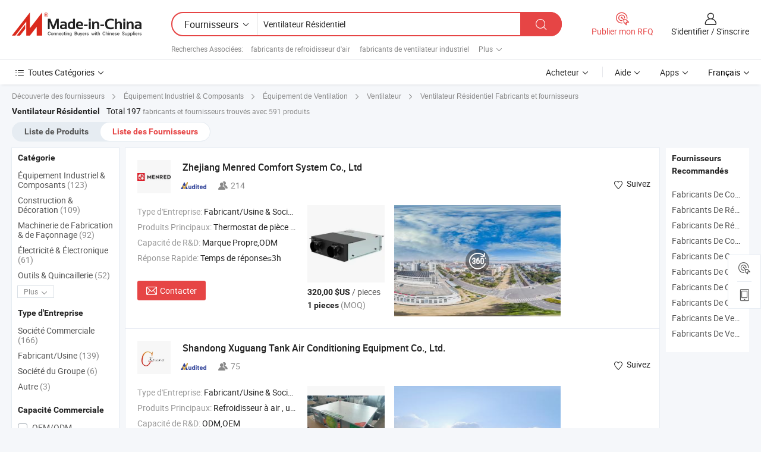

--- FILE ---
content_type: text/html;charset=UTF-8
request_url: https://fr.made-in-china.com/manufacturers/residential-ventilator.html
body_size: 60335
content:
<!DOCTYPE HTML>
<html lang="fr">
<head>
    <base href="//fr.made-in-china.com" target="_top"/>
<meta http-equiv="Content-Type" content="text/html; charset=utf-8" />
        <title>Ventilateur Résidentiel Fabricants de Chine, Ventilateur Résidentiel Fabricants & Fournisseurs sur fr.Made-in-China.com</title>
    <meta content="fabricants de Ventilateur Résidentiel, unise, fabricants chinois, fournisseurs chinois de Ventilateur Résidentiel" name="keywords">
        <meta content="liste de Ventilateur Résidentiel fabricants de Chine, accéder aux Ventilateur Résidentiel fabricants et Ventilateur Résidentiel fournisseurs de Chine avec efficacité sur fr.Made-in-China.com" name="description">
<link rel="dns-prefetch" href="//www.micstatic.com">
<link rel="preconnect" href="//www.micstatic.com">
<link rel="dns-prefetch" href="//image.made-in-china.com">
<link rel="preconnect" href="//image.made-in-china.com">
<link rel="dns-prefetch" href="//pic.made-in-china.com">
<link rel="preconnect" href="//pic.made-in-china.com">
			<link rel="canonical" href="//fr.made-in-china.com/manufacturers/residential-ventilator.html"/>
	      <link rel="next" href="//fr.made-in-china.com/manufacturers/residential-ventilator_2.html"/>
      <link type="text/css" rel="stylesheet" href="https://www.micstatic.com/common/css/global_bdef139a.css" /><link type="text/css" rel="stylesheet" href="https://www.micstatic.com/common/js/assets/artDialog/skins/simple_221eedfd.css" /><link type="text/css" rel="stylesheet" href="https://www.micstatic.com/common/css/validator_88e23ce7.css" /><link type="text/css" rel="stylesheet" href="https://www.micstatic.com/landing/www/qc/css/company-search.B_5230bcb5.css" /><link type="text/css" rel="stylesheet" href="https://www.micstatic.com/common/future/core/style/future_d36576e8.css" /><link type="text/css" rel="stylesheet" href="https://www.micstatic.com/landing/www/qp/css/modules/swiper@7.0.5-bundle.min_f7b0d48b.css" /> 
                <link rel="alternate" hreflang="de" href="https://de.made-in-china.com/manufacturers/residential-ventilator.html" />
            <link rel="alternate" hreflang="hi" href="https://hi.made-in-china.com/manufacturers/residential-ventilator.html" />
            <link rel="alternate" hreflang="ru" href="https://ru.made-in-china.com/manufacturers/residential-ventilator.html" />
            <link rel="alternate" hreflang="pt" href="https://pt.made-in-china.com/manufacturers/residential-ventilator.html" />
            <link rel="alternate" hreflang="ko" href="https://kr.made-in-china.com/manufacturers/residential-ventilator.html" />
            <link rel="alternate" hreflang="en" href="https://www.made-in-china.com/manufacturers/residential-ventilator.html" />
            <link rel="alternate" hreflang="it" href="https://it.made-in-china.com/manufacturers/residential-ventilator.html" />
            <link rel="alternate" hreflang="fr" href="https://fr.made-in-china.com/manufacturers/residential-ventilator.html" />
            <link rel="alternate" hreflang="es" href="https://es.made-in-china.com/manufacturers/residential-ventilator.html" />
            <link rel="alternate" hreflang="sa" href="https://sa.made-in-china.com/manufacturers/residential-ventilator.html" />
            <link rel="alternate" hreflang="x-default" href="https://www.made-in-china.com/manufacturers/residential-ventilator.html" />
            <link rel="alternate" hreflang="vi" href="https://vi.made-in-china.com/manufacturers/residential-ventilator.html" />
            <link rel="alternate" hreflang="th" href="https://th.made-in-china.com/manufacturers/residential-ventilator.html" />
            <link rel="alternate" hreflang="ja" href="https://jp.made-in-china.com/manufacturers/residential-ventilator.html" />
            <link rel="alternate" hreflang="id" href="https://id.made-in-china.com/manufacturers/residential-ventilator.html" />
            <link rel="alternate" hreflang="nl" href="https://nl.made-in-china.com/manufacturers/residential-ventilator.html" />
            <link rel="alternate" hreflang="tr" href="https://tr.made-in-china.com/manufacturers/residential-ventilator.html" />
    <style>
        body .prod-favorite-icon .tip-faverite{
            width: 115px;
        }
        .J-async-dom .extra-rec {
            min-height: 1000px;
        }
    </style>
<!-- Polyfill Code Begin --><script chaset="utf-8" type="text/javascript" src="https://www.micstatic.com/polyfill/polyfill-simplify_eb12d58d.js"></script><!-- Polyfill Code End --></head>
<body probe-clarity="false" >
            <div id="header" ></div>
<script>
    function headerMlanInit() {
        const funcName = 'headerMlan';
        const app = new window[funcName]({target: document.getElementById('header'), props: {props: {"pageType":3,"logoTitle":"Fabricants et fournisseurs","logoUrl":null,"base":{"buyerInfo":{"service":"Service","newUserGuide":"Guide du Débutant","auditReport":"Audited Suppliers' Reports","meetSuppliers":"Meet Suppliers","onlineTrading":"Secured Trading Service","buyerCenter":"Centre d'Achat","contactUs":"Nous Contacter","search":"Découvrir","prodDirectory":"Répertoire des Produits","supplierDiscover":"Supplier Discover","sourcingRequest":"Publier la Demande d'Achat","quickLinks":"Quick Links","myFavorites":"Mes Favoris","visitHistory":"Historique de Navigation","buyer":"Acheteur","blog":"Perspectives Commerciales"},"supplierInfo":{"supplier":"Fournisseur","joinAdvance":"加入高级会员","tradeServerMarket":"外贸服务市场","memberHome":"外贸e家","cloudExpo":"Smart Expo云展会","onlineTrade":"交易服务","internationalLogis":"国际物流","northAmericaBrandSailing":"北美全渠道出海","micDomesticTradeStation":"中国制造网内贸站"},"helpInfo":{"whyMic":"Why Made-in-China.com","auditSupplierWay":"Comment Auditons-nous les Fournisseurs","securePaymentWay":"Comment Sécurisons-nous les Paiements","submitComplaint":"Soumettre une plainte","contactUs":"Nous Contacter","faq":"FAQ","help":"Aide"},"appsInfo":{"downloadApp":"Téléchargez l'App!","forBuyer":"Pour l'Acheteur","forSupplier":"Pour le Fournisseur","exploreApp":"Découvrez les Remises Exclusives de l'Application","apps":"Apps"},"languages":[{"lanCode":0,"simpleName":"en","name":"English","value":"//www.made-in-china.com/manufacturers/residential-ventilator.html","htmlLang":"en"},{"lanCode":5,"simpleName":"es","name":"Español","value":"//es.made-in-china.com/manufacturers/residential-ventilator.html","htmlLang":"es"},{"lanCode":4,"simpleName":"pt","name":"Português","value":"//pt.made-in-china.com/manufacturers/residential-ventilator.html","htmlLang":"pt"},{"lanCode":2,"simpleName":"fr","name":"Français","value":"//fr.made-in-china.com/","htmlLang":"fr"},{"lanCode":3,"simpleName":"ru","name":"Русский язык","value":"//ru.made-in-china.com/manufacturers/residential-ventilator.html","htmlLang":"ru"},{"lanCode":8,"simpleName":"it","name":"Italiano","value":"//it.made-in-china.com/manufacturers/residential-ventilator.html","htmlLang":"it"},{"lanCode":6,"simpleName":"de","name":"Deutsch","value":"//de.made-in-china.com/manufacturers/residential-ventilator.html","htmlLang":"de"},{"lanCode":7,"simpleName":"nl","name":"Nederlands","value":"//nl.made-in-china.com/manufacturers/residential-ventilator.html","htmlLang":"nl"},{"lanCode":9,"simpleName":"sa","name":"العربية","value":"//sa.made-in-china.com/manufacturers/residential-ventilator.html","htmlLang":"ar"},{"lanCode":11,"simpleName":"kr","name":"한국어","value":"//kr.made-in-china.com/manufacturers/residential-ventilator.html","htmlLang":"ko"},{"lanCode":10,"simpleName":"jp","name":"日本語","value":"//jp.made-in-china.com/manufacturers/residential-ventilator.html","htmlLang":"ja"},{"lanCode":12,"simpleName":"hi","name":"हिन्दी","value":"//hi.made-in-china.com/manufacturers/residential-ventilator.html","htmlLang":"hi"},{"lanCode":13,"simpleName":"th","name":"ภาษาไทย","value":"//th.made-in-china.com/manufacturers/residential-ventilator.html","htmlLang":"th"},{"lanCode":14,"simpleName":"tr","name":"Türkçe","value":"//tr.made-in-china.com/manufacturers/residential-ventilator.html","htmlLang":"tr"},{"lanCode":15,"simpleName":"vi","name":"Tiếng Việt","value":"//vi.made-in-china.com/manufacturers/residential-ventilator.html","htmlLang":"vi"},{"lanCode":16,"simpleName":"id","name":"Bahasa Indonesia","value":"//id.made-in-china.com/manufacturers/residential-ventilator.html","htmlLang":"id"}],"showMlan":true,"showRules":false,"rules":"Rules","language":"fr","menu":"Menu","subTitle":null,"subTitleLink":null,"stickyInfo":null},"categoryRegion":{"categories":"Toutes Catégories","categoryList":[{"name":"Agriculture & Nourriture","value":"https://fr.made-in-china.com/category1_Agriculture-Food/Agriculture-Food_usssssssss.html","catCode":"1000000000"},{"name":"Vêtement & Accessoires","value":"https://fr.made-in-china.com/category1_Apparel-Accessories/Apparel-Accessories_uussssssss.html","catCode":"1100000000"},{"name":"Arts & Métiers","value":"https://fr.made-in-china.com/category1_Arts-Crafts/Arts-Crafts_uyssssssss.html","catCode":"1200000000"},{"name":"Pièces & Accessoires d'Auto et de Moto","value":"https://fr.made-in-china.com/category1_Auto-Motorcycle-Parts-Accessories/Auto-Motorcycle-Parts-Accessories_yossssssss.html","catCode":"2900000000"},{"name":"Sacs, Valises & Boîtes","value":"https://fr.made-in-china.com/category1_Bags-Cases-Boxes/Bags-Cases-Boxes_yhssssssss.html","catCode":"2600000000"},{"name":"Produits Chimiques","value":"https://fr.made-in-china.com/category1_Chemicals/Chemicals_uissssssss.html","catCode":"1300000000"},{"name":"Produits Informatiques","value":"https://fr.made-in-china.com/category1_Computer-Products/Computer-Products_iissssssss.html","catCode":"3300000000"},{"name":"Construction & Décoration","value":"https://fr.made-in-china.com/category1_Construction-Decoration/Construction-Decoration_ugssssssss.html","catCode":"1500000000"},{"name":"Électroniques de Consommation","value":"https://fr.made-in-china.com/category1_Consumer-Electronics/Consumer-Electronics_unssssssss.html","catCode":"1400000000"},{"name":"Électricité & Électronique","value":"https://fr.made-in-china.com/category1_Electrical-Electronics/Electrical-Electronics_uhssssssss.html","catCode":"1600000000"},{"name":"Meuble","value":"https://fr.made-in-china.com/category1_Furniture/Furniture_yessssssss.html","catCode":"2700000000"},{"name":"Santé & Hygiène","value":"https://fr.made-in-china.com/category1_Health-Medicine/Health-Medicine_uessssssss.html","catCode":"1700000000"},{"name":"Équipement Industriel & Composants","value":"https://fr.made-in-china.com/category1_Industrial-Equipment-Components/Industrial-Equipment-Components_inssssssss.html","catCode":"3400000000"},{"name":"Instruments & Compteurs","value":"https://fr.made-in-china.com/category1_Instruments-Meters/Instruments-Meters_igssssssss.html","catCode":"3500000000"},{"name":"Industrie Légère & Articles d'Usage Courant","value":"https://fr.made-in-china.com/category1_Light-Industry-Daily-Use/Light-Industry-Daily-Use_urssssssss.html","catCode":"1800000000"},{"name":"Luminaire & Éclairage","value":"https://fr.made-in-china.com/category1_Lights-Lighting/Lights-Lighting_isssssssss.html","catCode":"3000000000"},{"name":"Machinerie de Fabrication & de Façonnage","value":"https://fr.made-in-china.com/category1_Manufacturing-Processing-Machinery/Manufacturing-Processing-Machinery_uossssssss.html","catCode":"1900000000"},{"name":"Métallurgie, Minéral & Énergie","value":"https://fr.made-in-china.com/category1_Metallurgy-Mineral-Energy/Metallurgy-Mineral-Energy_ysssssssss.html","catCode":"2000000000"},{"name":"Fournitures de Bureau","value":"https://fr.made-in-china.com/category1_Office-Supplies/Office-Supplies_yrssssssss.html","catCode":"2800000000"},{"name":"Emballage & Impression","value":"https://fr.made-in-china.com/category1_Packaging-Printing/Packaging-Printing_ihssssssss.html","catCode":"3600000000"},{"name":"Sécurité & Protection","value":"https://fr.made-in-china.com/category1_Security-Protection/Security-Protection_ygssssssss.html","catCode":"2500000000"},{"name":"Service","value":"https://fr.made-in-china.com/category1_Service/Service_ynssssssss.html","catCode":"2400000000"},{"name":"Sports & Loisirs","value":"https://fr.made-in-china.com/category1_Sporting-Goods-Recreation/Sporting-Goods-Recreation_iussssssss.html","catCode":"3100000000"},{"name":"Textile","value":"https://fr.made-in-china.com/category1_Textile/Textile_yussssssss.html","catCode":"2100000000"},{"name":"Outils & Quincaillerie","value":"https://fr.made-in-china.com/category1_Tools-Hardware/Tools-Hardware_iyssssssss.html","catCode":"3200000000"},{"name":"Jouets","value":"https://fr.made-in-china.com/category1_Toys/Toys_yyssssssss.html","catCode":"2200000000"},{"name":"Transport","value":"https://fr.made-in-china.com/category1_Transportation/Transportation_yissssssss.html","catCode":"2300000000"}],"more":"Plus"},"searchRegion":{"show":true,"lookingFor":"Dites-nous ce que vous recherchez...","homeUrl":"//fr.made-in-china.com","products":"Produits","suppliers":"Fournisseurs","auditedFactory":null,"uploadImage":"Télécharger une image","max20MbPerImage":"Maximum 20 Mo par image","yourRecentKeywords":"Vos Mots clés Récents","clearHistory":"Effacer l'Historique","popularSearches":"Recherches Associées","relatedSearches":"Plus","more":null,"maxSizeErrorMsg":"Le téléchargement a échoué. La taille maximale de l'image est de 20 Mo.","noNetworkErrorMsg":"Pas de connexion réseau. Veuillez vérifier vos paramètres réseau et réessayer.","uploadFailedErrorMsg":"Échec du téléchargement.Format d'image incorrect. Formats pris en charge: JPG, PNG, BMP.","relatedList":[{"word":"fabricants de refroidisseur d'air","adsData":"","link":"https://fr.made-in-china.com/manufacturers/air-cooler.html","title":"fabricants de refroidisseur d'air"},{"word":"fabricants de ventilateur industriel","adsData":"","link":"https://fr.made-in-china.com/manufacturers/industrial-fan.html","title":"fabricants de ventilateur industriel"},{"word":"fabricants de climatiseur industriel","adsData":"","link":"https://fr.made-in-china.com/manufacturers/industrial-air-conditioner.html","title":"fabricants de climatiseur industriel"},{"word":"fabricants de système de ventilation","adsData":"","link":"https://fr.made-in-china.com/manufacturers/ventilation-system.html","title":"fabricants de système de ventilation"},{"word":"fabricants de refroidisseurs","adsData":"","link":"https://fr.made-in-china.com/manufacturers/coolers.html","title":"fabricants de refroidisseurs"},{"word":"Ventilateur Récupérateur De Chaleur Résidentiel","adsData":"","link":"https://fr.made-in-china.com/tag_search_product/Residential-Heat-Recovery-Ventilator_ussnghon_1.html","title":"Ventilateur Récupérateur De Chaleur Résidentiel"},{"word":"Ventilateur De Plafond Résidentiel","adsData":"","link":"https://fr.made-in-china.com/tag_search_product/Residential-Ventilator-Ceiling_yyoysyrn_1.html","title":"Ventilateur De Plafond Résidentiel"},{"word":"Refroidisseur D'évaporation","adsData":"","link":"https://fr.made-in-china.com/tag_search_product/Evaporative-Cooler_oierin_1.html","title":"Refroidisseur D'évaporation"},{"word":"Refroidisseur D'air Mobile","adsData":"","link":"https://fr.made-in-china.com/tag_search_product/Mobile-Air-Cooler_ryihrin_1.html","title":"Refroidisseur D'air Mobile"},{"word":"Ventilateur De L'air Frais","adsData":"","link":"https://fr.made-in-china.com/tag_search_product/Fresh-Air-Fan_uugnyuen_1.html","title":"Ventilateur De L'air Frais"}],"relatedTitle":null,"relatedTitleLink":null,"formParams":null,"mlanFormParams":{"keyword":"Ventilateur Résidentiel","inputkeyword":"Ventilateur Résidentiel","type":null,"currentTab":null,"currentPage":null,"currentCat":null,"currentRegion":null,"currentProp":null,"submitPageUrl":null,"parentCat":null,"otherSearch":null,"currentAllCatalogCodes":null,"sgsMembership":null,"memberLevel":null,"topOrder":null,"size":null,"more":"plus","less":"less","staticUrl50":null,"staticUrl10":null,"staticUrl30":null,"condition":"1","conditionParamsList":[{"condition":"0","conditionName":null,"action":"/productSearch?keyword=#word#","searchUrl":null,"inputPlaceholder":null},{"condition":"1","conditionName":null,"action":"https://fr.made-in-china.com/companySearch?keyword=#word#","searchUrl":null,"inputPlaceholder":null}]},"enterKeywordTips":"Veuillez entrer un mot-clé au moins pour votre recherche.","openMultiSearch":false},"frequentRegion":{"rfq":{"rfq":"Publier mon RFQ","searchRfq":"Search RFQs","acquireRfqHover":"Dites-nous ce dont vous avez besoin et essayez la méthode simple pour obtenir des devis !","searchRfqHover":"Discover quality RFQs and connect with big-budget buyers"},"account":{"account":"Compte","signIn":"S'identifier","join":"S'inscrire","newUser":"Nouvel Utilisateur","joinFree":"S'inscrire","or":"Ou","socialLogin":"En cliquant sur Se connecter, S'inscrire gratuitement ou Continuer avec Facebook, Linkedin, Twitter, Google, %s, j'accepte le %sUser Agreement%s et la %sPrivacy Policy%s","message":"Messages","quotes":"Citations","orders":"Ordres","favorites":"Collection","visitHistory":"Historique de Navigation","postSourcingRequest":"Publier la Demande d'Achat","hi":"Bonjour","signOut":"Se Déconnecter","manageProduct":"Gérer les produits","editShowroom":"Modifier la salle d'exposition","username":"","userType":null,"foreignIP":true,"currentYear":2026,"userAgreement":"Accord d’Utilisateur","privacyPolicy":"Politique de Confidentialité"},"message":{"message":"Messages","signIn":"S'identifier","join":"S'inscrire","newUser":"Nouvel Utilisateur","joinFree":"S'inscrire","viewNewMsg":"Sign in to view the new messages","inquiry":"Demandes","rfq":"RFQs","awaitingPayment":"Awaiting payments","chat":"Discuter","awaitingQuotation":"En attente de devis"},"cart":{"cart":"Panier de Demande"}},"busiRegion":null,"previewRegion":null,"relatedQpSync":true,"relatedQpSearchUrl":"https://www.made-in-china.com/multi-search/getHeadRelatedQp?word=residential ventilator&headQpType=QC&lanCode=2"}}});
		const hoc=o=>(o.__proto__.$get=function(o){return this.$$.ctx[this.$$.props[o]]},o.__proto__.$getKeys=function(){return Object.keys(this.$$.props)},o.__proto__.$getProps=function(){return this.$get("props")},o.__proto__.$setProps=function(o){var t=this.$getKeys(),s={},p=this;t.forEach(function(o){s[o]=p.$get(o)}),s.props=Object.assign({},s.props,o),this.$set(s)},o.__proto__.$help=function(){console.log("\n            $set(props): void             | 设置props的值\n            $get(key: string): any        | 获取props指定key的值\n            $getKeys(): string[]          | 获取props所有key\n            $getProps(): any              | 获取props里key为props的值（适用nail）\n            $setProps(params: any): void  | 设置props里key为props的值（适用nail）\n            $on(ev, callback): func       | 添加事件监听，返回移除事件监听的函数\n            $destroy(): void              | 销毁组件并触发onDestroy事件\n        ")},o);
        window[`${funcName}Api`] = hoc(app);
    };
</script><script type="text/javascript" crossorigin="anonymous" onload="headerMlanInit()" src="https://www.micstatic.com/nail/pc/header-mlan_6f301846.js"></script>    	<div class="auto-size J-auto-size qc-page">
        <input type="hidden" id="lanCode" name="lanCode" value="2">
        <input type="hidden" id="lan" name="lan" value="fr">
        <input type="hidden" id="sensor_pg_v" value="st:qc,m:residential ventilator,p:1,tp:103,stp:10302,tp:103,stp:10302"/>
        <input id="ads_word" name="ads_word" type="hidden" value="residential ventilator"/>
        <input type="hidden" id="relatedQpSync" name="relatedQpSync" value="true">
                        <input type="hidden" id="login" value="false" />
        <input type="hidden" id="loginBuyer" value="false" />
        <input type="hidden" id="liveComIds" value="null"/>
        <input type="hidden" name="user_behavior_trace_id" id="user_behavior_trace_id" value="1jfjh9qkg4a3r"/>
                <script class="J-mlan-config" type="text/data-lang" data-lang="">
        {
            "Please input keyword(s).": "Veuillez saisir le(s) mot(s) clé(s).",
            "Please input the information in English only.": "Veuillez saisir les informations en anglais uniquement.",
            "More": "Plus",
            "Less": "Moins",
            "negotiable": "Négociable",
            "Following": "Suivez",
            "Follow": "Suivez",
            "Followed Successfully!": "Suivi avec Succès !",
            "Unfollow Successfully!": "Désabonner avec Succès !",
            "Only for global buyer.": "Uniquement pour les acheteurs internationaux.",
            "1000 suppliers at the most.": "1000 fournisseurs au maximum.",
            "Your operation is too frequent, please try again after 24 hours.": "Votre opération est trop fréquente, veuillez réessayer après 24 heures.",
            "Please enter your full name.": "Veuillez entrer votre nom complet",
            "Please use English characters.": "Veuillez utiliser des caractères anglais.",
            "Enter your email address": "Veuillez entrer votre adresse email.",
            "Please enter your email address.": "Veuillez entrer votre adresse e-mail.",
            "Please enter a valid email address.": "Veuillez entrer votre adresse e-mail valide.",
            "To Be Negotiated": "A Négocier",
            "Updates notifications will be sent to this email, make sure your email is correct.": "Les notifications de mises à jour seront envoyées à cette adresse, vérifiez que votre adresse est correcte.",
            "Name": "Prénom",
            "Email": "Adresse E-mail",
            "An account already exists with this email,": "Un compte existe déjà avec cette adresse e-mail,",
            "Sign in": "S'identifier",
            "now or select another email address.": "maintenant ou sélectionnez une autre adresse e-mail.",
            "Confirm": "Confirmer",
            "Cancel": "Annuler",
            "Ms.": "Mme",
            "Mr.": "M.",
            "Miss": "Mme",
            "Mrs.": "Mme",
            "System error, please try again.": "Erreur système, essayez à nouveau.",
            "Chat Now!": "Discuter!",
            "Chat Now": "Discuter",
            "Chat with supplier online now!": "Discutez avec le fournisseur en ligne maintenant！",
            "Chat": "Discuter",
            "Talk to me!": "Parle moi!",
            "Supplier is offline now, please leave your message.": "Le fournisseur est hors ligne maintenant, veuillez laisser votre message.",
            "Products": "Produits",
            "Exhibitors": "Exposants",
            "Suppliers": "Fournisseurs"
        }
        </script>
                <div class="crumb crumb-new" itemscope itemtype="https://schema.org/BreadcrumbList">
    		<span itemprop="itemListElement" itemscope itemtype="https://schema.org/ListItem">
  <a itemprop="item" href="https://fr.made-in-china.com/html/category.html">
      <span itemprop="name">Découverte des fournisseurs</span>
  </a>
  <meta itemprop="position" content="1" />
</span>
						<i class="ob-icon icon-right"></i>
				<span itemprop="itemListElement" itemscope itemtype="https://schema.org/ListItem">
		    <a itemprop="item" href="https://fr.made-in-china.com/category1_Industrial-Equipment-Components/Industrial-Equipment-Components_inssssssss.html">
		        <span itemprop="name">Équipement Industriel & Composants</span>
		    </a>
		    <meta itemprop="position" content="2" />
		</span>
						<i class="ob-icon icon-right"></i>
				<span itemprop="itemListElement" itemscope itemtype="https://schema.org/ListItem">
		    <a itemprop="item" href="https://fr.made-in-china.com/category23_Industrial-Equipment-Components/Ventilation-Equipment_inuhssssss_1.html">
		        <span itemprop="name">Équipement de Ventilation</span>
		    </a>
		    <meta itemprop="position" content="3" />
		</span>
						<i class="ob-icon icon-right"></i>
				<span itemprop="itemListElement" itemscope itemtype="https://schema.org/ListItem">
		    <a itemprop="item" href="https://fr.made-in-china.com/category23_Industrial-Equipment-Components/Ventilation-Fan_inuhsessss_1.html">
		        <span itemprop="name">Ventilateur</span>
		    </a>
		    <meta itemprop="position" content="4" />
		</span>
	                                        <i class="ob-icon icon-right"></i>
                                        <h1>Ventilateur R&eacute;sidentiel Fabricants et fournisseurs</h1>
            		</div>
		<div class="page grid qc-list">
                        <div class="layout-fly cf">
                <div class="main-wrap">
                    <div class="main">
						                        <div class="total-tip total-tip-new">
                                                                                                                                            <em class='key_word'>Ventilateur R&eacute;sidentiel</em> <em>Total 197</em> fabricants et fournisseurs trouvés avec 591 produits
                        </div>
						<div class="list-tab">
                            <ul class="tab">
                                <li><a href="https://fr.made-in-china.com/tag_search_product/Residential-Ventilator_usnhynhn_1.html">Liste de Produits</a></li>
                                <li class="selected"><a>Liste des Fournisseurs</a></li>
                                                            </ul>
						</div>
																			<div class="search-list">
								        						                                                                        <div faw-module="suppliers_list" class="list-node
                   ">
            <div class="tip arrow-top company-description" style="display: none;">
        <div class="content">
                    PPR Pipe, Room Thermostat, Manifolds manufacturer / supplier in China, offering P5 Nouveau système CVC modèle récupération de chaleur ventilation HRV ventilateur avec contrôleur optionnel système MVHR Royaume-Uni, Système de ventilation à récupération de chaleur Hrv et Erv au Royaume-Uni. Système Mvhr, Système de Ventilation à Récupération d'Énergie Menred Nouveau Modèle P5 Conçu pour Installation Horizontale UK Mvhr and so on.
                </div>
        <span class="arrow arrow-out">
            <span class="arrow arrow-in"></span>
        </span>
    </div>
    <div class="company-logo-wrap">
                <div class="company-logo">
            <img src='https://www.micstatic.com/landing/www/qc/img/com-logo.png?_v=1768815445385' data-original="//image.made-in-china.com/206f0j00wQVftCnyfGoJ/Zhejiang-Menred-Comfort-System-Co-Ltd.jpg" alt="Zhejiang Menred Comfort System Co., Ltd" />
        </div>
        <div class="company-name-wrap">
            <h2 class="company-name">
                <a class="company-name-link" target="_blank" rel="nofollow" href="https://fr.made-in-china.com/co_menred-hvac" ads-data="t:6,a:1,p:2,pcid:jZLtbdoMLgin,si:1,ty:1,c:17,st:3,pa:3,flx_deliv_tp:comb,ads_id:,ads_tp:,srv_id:" >
                                            Zhejiang Menred Comfort System Co., Ltd </a>
            </h2>
            <div class="company-auth-wrap">
                <div class="compnay-auth">
                                                                                                                                                                                                                                                                                                                                                                                            												                                                                                                                        																		                                                                                                                        												                                                                                                                                                                                                    <span class="auth-block as-info">
                                <div class="as-logo pl-0 as-logo-now" reportUsable="reportUsable">
                                     <input type="hidden" value="jZLtbdoMLgin">
                                    <a target="_blank" href="https://fr.made-in-china.com/co_menred-hvac/company_info.html" rel="nofollow" ads-data="t:6,a:1,p:2,pcid:jZLtbdoMLgin,si:1,ty:1,c:17,st:4,pa:4">
                                        <span class="left_2"><img class="auth-icon ico-audited" src='https://www.micstatic.com/common/img/icon-new/as_32.png' alt="Fournisseurs Audités"></span>
                                                                                                                    </a>
                                </div>
                            </span>
                                                                                                                                                                                                                <span class="auth-block basic-ability">
                        <img src="https://www.micstatic.com/landing/www/qc/img/employee.png?_v=1768815445385" alt="Nombre d'Employés" />214
                        <div class="tip arrow-top">
                            <div class="tip-con">Nombre d'Employés</div>
                            <span class="arrow arrow-out">
                                <span class="arrow arrow-in"></span>
                            </span>
                        </div>
                    </span>
                                    </div>
                <div class="com-actions">
                                                                <div class="action action-follow follow-btn" data-logusername="menred-hvac" data-cid="jZLtbdoMLgin" ads-data="st:69,pdid:,pcid:jZLtbdoMLgin,is_trade:,is_sample:,is_rushorder:,a:1,flx_deliv_tp:comb,ads_id:,ads_tp:,srv_id:">
                            <a href="javascript:void(0)">
                                <i class="ob-icon icon-heart-f"></i>
                                <i class="ob-icon icon-heart"></i>
                                <span>Suivez</span>
                            </a>
                        </div>
                                                        </div>
            </div>
        </div>
    </div>
    <div class="company-info-wrap">
        <div class="company-info">
            <div class="company-box">
                <div class="company-intro">
                                                                <div>
                            <label class="subject">Type d'Entreprise:</label>
                            <span title="Fabricant/Usine & Société Commerciale">
                                Fabricant/Usine & Société Commerciale
                            </span>
                        </div>
                                                                <div>
                            <label class="subject">Produits Principaux:</label>
                            <span title="Thermostat de pièce ; Actionneur électrothermique ; Collecteurs ; Tuyau de chauffage au sol ; Tuyau PPR">
                                                                                                                                                        Thermostat de pièce ; Actionneur électrothermique ; Collecteurs ; Tuyau de chauffage au sol ; Tuyau PPR </span>
                        </div>
                                                                <div>
                            <label class="subject">Capacité de R&D:</label>
                                                        <span title="Marque Propre,ODM">
                                Marque Propre,ODM
                            </span>
                        </div>
                                                                <div>
                            <label class="subject">Réponse Rapide:</label>
                            <span>
                                Temps de réponse≤3h
                            </span>
                        </div>
                                                                                                                                        </div>
                <div class="user-action">
                    <a rel="nofollow" fun-inquiry-supplier target="_blank" href="https://www.made-in-china.com/sendInquiry/shrom_jZLtbdoMLgin_jZLtbdoMLgin.html?from=search&type=cs&target=com&word=residential+ventilator&plant=fr" class="contact-btn" ads-data="t:6,a:1,p:2,pcid:jZLtbdoMLgin,si:1,ty:1,c:17,st:24,pa:24,st:24,flx_deliv_tp:comb,ads_id:,ads_tp:,srv_id:">
                        <i class="ob-icon icon-mail"></i> Contacter
                    </a>
                    <b class="tm3_chat_status" dataId="jZLtbdoMLgin_jZLtbdoMLgin_3"
                       inquiry="https://www.made-in-china.com/sendInquiry/shrom_jZLtbdoMLgin_jZLtbdoMLgin.html?from=search&type=cs&target=com&word=residential+ventilator&plant=fr"
                       processor="chat" cid="jZLtbdoMLgin" style="display:none"></b>
                    <a rel="nofollow" class="tm-on" title="Parle moi!" href="javascript:void('Talk to me!')"
                       style="display:none">Parle moi!</a>
                </div>
            </div>
        </div>
        <div class="rec-product-wrap">
                            <ul class="rec-product">
                                                                                                                                <li >
                                <div class="img-thumb">
                                    <a href="https://fr.made-in-china.com/co_menred-hvac/product_S5-New-Model-HVAC-System-Energy-Recovery-Ventilation-System-350m3-H-Air-Volume-Residential-Ventilator_yurerrshig.html" class="img-thumb-inner" target="_blank" title="S5 Nouveau Syst&egrave;me CVC Syst&egrave;me de Ventilation &agrave; R&eacute;cup&eacute;ration d'&Eacute;nergie 350m3 /H Volume d'Air Ventilateur R&eacute;sidentiel">
                                        <img alt="S5 Nouveau Syst&egrave;me CVC Syst&egrave;me de Ventilation &agrave; R&eacute;cup&eacute;ration d'&Eacute;nergie 350m3 /H Volume d'Air Ventilateur R&eacute;sidentiel" title="S5 Nouveau Syst&egrave;me CVC Syst&egrave;me de Ventilation &agrave; R&eacute;cup&eacute;ration d'&Eacute;nergie 350m3 /H Volume d'Air Ventilateur R&eacute;sidentiel"
                                             src="https://image.made-in-china.com/2f1j00sIQeBMDaJzoR/S5-Nouveau-Syst-me-CVC-Syst-me-de-Ventilation-R-cup-ration-d-nergie-350m3-H-Volume-d-Air-Ventilateur-R-sidentiel.jpg"
                                                                                        faw-exposure ads-data="t:6,a:1,p:2,pcid:jZLtbdoMLgin,si:1,ty:1,c:17,st:8,pa:8,pid:MAvUjgyPAscJ,tps:1,pdid:MAvUjgyPAscJ,flx_deliv_tp:comb,ads_id:,ads_tp:,srv_id:"/>
                                    </a>
                                </div>
                                <div class="pro-price-moq">
                                    <div class="prd-price" title="320,00 $US / pieces"><strong class="price">320,00 $US</strong> / pieces</div>
                                    <div class="moq" title="1 pieces">1 pieces <span class="text--grey">(MOQ)</span></div>
                                </div>
                            </li>
                                                                                                                                                        <li >
                                <div class="img-thumb">
                                    <a href="https://fr.made-in-china.com/co_menred-hvac/product_Menred-G3-Wall-Mountederv-Ventilator-for-Residential_yyyyssyhng.html" class="img-thumb-inner" target="_blank" title="Menred G3 Ventilateur Mural pour R&eacute;sidentiel">
                                        <img alt="Menred G3 Ventilateur Mural pour R&eacute;sidentiel" title="Menred G3 Ventilateur Mural pour R&eacute;sidentiel"
                                             src="https://image.made-in-china.com/2f1j00RoeMufBcbQbn/Menred-G3-Ventilateur-Mural-pour-R-sidentiel.jpg"
                                                                                        faw-exposure ads-data="t:6,a:1,p:2,pcid:jZLtbdoMLgin,si:1,ty:1,c:17,st:8,pa:8,pid:orRpJlEKRYVU,tps:2,pdid:orRpJlEKRYVU,flx_deliv_tp:comb,ads_id:,ads_tp:,srv_id:"/>
                                    </a>
                                </div>
                                <div class="pro-price-moq">
                                    <div class="prd-price" title="555,34 $US / pieces"><strong class="price">555,34 $US</strong> / pieces</div>
                                    <div class="moq" title="99 pieces">99 pieces <span class="text--grey">(MOQ)</span></div>
                                </div>
                            </li>
                                                                                                                                                        <li class="addto" >
                                <div class="img-thumb">
                                    <a href="https://fr.made-in-china.com/co_menred-hvac/product_Menred-HVAC-System-Ventilator-Dehumidifier-for-Home-42L-Per-Day_yysriihgrg.html" class="img-thumb-inner" target="_blank" title="Syst&egrave;me de ventilation d&eacute;shumidificateur HVAC Menred pour maison 42L par jour">
                                        <img alt="Syst&egrave;me de ventilation d&eacute;shumidificateur HVAC Menred pour maison 42L par jour" title="Syst&egrave;me de ventilation d&eacute;shumidificateur HVAC Menred pour maison 42L par jour"
                                             src="https://image.made-in-china.com/2f1j00thQCajgETUkq/Syst-me-de-ventilation-d-shumidificateur-HVAC-Menred-pour-maison-42L-par-jour.jpg"
                                                                                        faw-exposure ads-data="t:6,a:1,p:2,pcid:jZLtbdoMLgin,si:1,ty:1,c:17,st:8,pa:8,pid:WYjrgyLBZnhb,tps:3,pdid:WYjrgyLBZnhb,flx_deliv_tp:comb,ads_id:,ads_tp:,srv_id:"/>
                                    </a>
                                </div>
                                <div class="pro-price-moq">
                                    <div class="prd-price" title="696,52 $US / pieces"><strong class="price">696,52 $US</strong> / pieces</div>
                                    <div class="moq" title="1 pieces">1 pieces <span class="text--grey">(MOQ)</span></div>
                                </div>
                            </li>
                                                            </ul>
                                                            <script type="application/json">
                {
                    "sceneUrl": "",
                    "scenePicUrl": "",
                    "panoramaUrl": "//world-port.made-in-china.com/viewVR?comId=jZLtbdoMLgin",
                    "panoSnapshotUrl": "https://world.made-in-china.com/img/ffs/4/hfVUGSbMOYWi",
                    "videoUrl": "https://v.made-in-china.com/ucv/sbr/88323a75e48aeb1a4f8f028f4c7fbc/fd3efabc6910448172656227848967_h264_def.mp4",
                    "videoCoverPicUrl": "https://image.made-in-china.com/358f0j00OtvRzPMDZboy/Zhejiang-Menred-Comfort-System-Co-Ltd.jpg",
                    "vid":"",
                    "autoplay": true,
                    "comUrl": "https://fr.made-in-china.com/co_menred-hvac",
                    "comName": "Zhejiang Menred Comfort System Co., Ltd",
                    "csLevel": "50",
                    "sgsMembership": "0",
                    "keyWordSearch": "[{\"word\":\"Thermostat de pi&egrave;ce ; Actionneur &eacute;lectrothermique ; Collecteurs ; Tuyau de chauffage au sol ; Tuyau PPR\",\"wordSearchUrl\":\"https://fr.made-in-china.com/co_menred-hvac/product/keywordSearch?searchKeyword=Thermostat de pi&egrave;ce ; Actionneur &eacute;lectrothermique ; Collecteurs ; Tuyau de chauffage au sol ; Tuyau PPR&viewType=0\"}]",
                    "inquiryUrl": "https://www.made-in-china.com/sendInquiry/shrom_jZLtbdoMLgin_jZLtbdoMLgin.html?from=search&type=cs&target=com&word=residential+ventilator&plant=fr",
                    "aboutUsUrl": "https://fr.made-in-china.com/co_menred-hvac/company_info.html",
                    "placeholderUrl": "https://www.micstatic.com/landing/www/qc/img/spacer.gif?_v=1768815445385",
                    "tridImg": "https://www.micstatic.com/common/img/icon/3d_36.png?_v=1768815445385",
                    "tridGif": "https://www.micstatic.com/common/img/icon/3d_gif.gif?_v=1768815445385"
                }
            </script>
                <script>
                    document.addEventListener('DOMContentLoaded', function () {
                        var companyNames = document.querySelectorAll('.company-name-link');
                        companyNames.forEach(function (element) {
                            element.addEventListener('mouseover', function () {
                                // 显示公司简介
                                var description = element.closest('.list-node').querySelector('.company-description');
                                if (description) {
                                    description.style.display = 'block';
                                }
                            });
                            element.addEventListener('mouseout', function () {
                                // 隐藏公司简介
                                var description = element.closest('.list-node').querySelector('.company-description');
                                if (description) {
                                    description.style.display = 'none';
                                }
                            });
                        });
                    });
                </script>
                                            <div class="company-video-wrap" faw-exposure ads-data="t:6,a:1,p:2,pcid:jZLtbdoMLgin,si:1,ty:1,c:17,st:27,st:12,flx_deliv_tp:comb,ads_id:,ads_tp:,srv_id:">
                    <div class="J-holder 360" data-url="//world-port.made-in-china.com/viewVR?comId=jZLtbdoMLgin" ads-data="t:6,a:1,p:2,pcid:jZLtbdoMLgin,si:1,ty:1,c:17,st:27,st:12,flx_deliv_tp:comb,ads_id:,ads_tp:,srv_id:">
                                                    <img class="cover--company cover-360" src="https://world.made-in-china.com/img/ffs/4/hfVUGSbMOYWi"/>
                                                <div class="J-company-play play-360">
                            <i class="ob-icon icon-panorama"></i>
                        </div>
                    </div>
                </div>
                                </div>
    </div>
    </div> <div faw-module="suppliers_list" class="list-node
                           even
               ">
            <div class="tip arrow-top company-description" style="display: none;">
        <div class="content">
                    Air Cooled Chiller, Fan Coil Unit, Air Handling Unit manufacturer / supplier in China, offering Ventilateur d'air frais avec fonction de contrôle de l'humidité, Pm2.5 Ventilateur de Filtration d'Air Frais pour un Air Intérieur Propre et Sain, Ventilateur industriel d'air frais pour une qualité de l'air améliorée en usine and so on.
                </div>
        <span class="arrow arrow-out">
            <span class="arrow arrow-in"></span>
        </span>
    </div>
    <div class="company-logo-wrap">
                <div class="company-logo">
            <img src='https://www.micstatic.com/landing/www/qc/img/com-logo.png?_v=1768815445385' data-original="//image.made-in-china.com/206f0j00WayfFLvnHRUP/Shandong-Xuguang-Tank-Air-Conditioning-Equipment-Co-Ltd-.jpg" alt="Shandong Xuguang Tank Air Conditioning Equipment Co., Ltd." />
        </div>
        <div class="company-name-wrap">
            <h2 class="company-name">
                <a class="company-name-link" target="_blank" rel="nofollow" href="https://fr.made-in-china.com/co_shandongxuguang" ads-data="t:6,a:2,p:2,pcid:hdCGVJavXYIW,si:1,ty:1,c:17,st:3,pa:3,flx_deliv_tp:comb,ads_id:,ads_tp:,srv_id:" >
                                            Shandong Xuguang Tank Air Conditioning Equipment Co., Ltd. </a>
            </h2>
            <div class="company-auth-wrap">
                <div class="compnay-auth">
                                                                                                                                                                                                                                                                                                                                                                                            												                                                                                                                        																		                                                                                                                        												                                                                                                                                                                                                    <span class="auth-block as-info">
                                <div class="as-logo pl-0 as-logo-now" reportUsable="reportUsable">
                                     <input type="hidden" value="hdCGVJavXYIW">
                                    <a target="_blank" href="https://fr.made-in-china.com/co_shandongxuguang/company_info.html" rel="nofollow" ads-data="t:6,a:2,p:2,pcid:hdCGVJavXYIW,si:1,ty:1,c:17,st:4,pa:4">
                                        <span class="left_2"><img class="auth-icon ico-audited" src='https://www.micstatic.com/common/img/icon-new/as_32.png' alt="Fournisseurs Audités"></span>
                                                                                                                    </a>
                                </div>
                            </span>
                                                                                                                                                                                                                <span class="auth-block basic-ability">
                        <img src="https://www.micstatic.com/landing/www/qc/img/employee.png?_v=1768815445385" alt="Nombre d'Employés" />75
                        <div class="tip arrow-top">
                            <div class="tip-con">Nombre d'Employés</div>
                            <span class="arrow arrow-out">
                                <span class="arrow arrow-in"></span>
                            </span>
                        </div>
                    </span>
                                    </div>
                <div class="com-actions">
                                                                <div class="action action-follow follow-btn" data-logusername="shandongxuguang" data-cid="hdCGVJavXYIW" ads-data="st:69,pdid:,pcid:hdCGVJavXYIW,is_trade:,is_sample:,is_rushorder:,a:2,flx_deliv_tp:comb,ads_id:,ads_tp:,srv_id:">
                            <a href="javascript:void(0)">
                                <i class="ob-icon icon-heart-f"></i>
                                <i class="ob-icon icon-heart"></i>
                                <span>Suivez</span>
                            </a>
                        </div>
                                                        </div>
            </div>
        </div>
    </div>
    <div class="company-info-wrap">
        <div class="company-info">
            <div class="company-box">
                <div class="company-intro">
                                                                <div>
                            <label class="subject">Type d'Entreprise:</label>
                            <span title="Fabricant/Usine & Société Commerciale">
                                Fabricant/Usine & Société Commerciale
                            </span>
                        </div>
                                                                <div>
                            <label class="subject">Produits Principaux:</label>
                            <span title="Refroidisseur à air, unité de traitement d'air à ventilateur, unité de traitement d'air, réservoir d'eau, unité de climatisation de toit, ventilation d'air frais HRV, climatisation industrielle, unité de traitement d'air de type DX">
                                                                                                                                                        Refroidisseur à air , unité de traitement d'air à ventilateur , unité de traitement d'air , réservoir d'eau , unité de climatisation de toit </span>
                        </div>
                                                                <div>
                            <label class="subject">Capacité de R&D:</label>
                                                        <span title="ODM,OEM">
                                ODM,OEM
                            </span>
                        </div>
                                                                                                                                                        <div>
                                <label class="subject">Ville/Province:</label>
                                <span>
                                    Dezhou, Shandong
                                </span>
                            </div>
                                                                                                    </div>
                <div class="user-action">
                    <a rel="nofollow" fun-inquiry-supplier target="_blank" href="https://www.made-in-china.com/sendInquiry/shrom_hdCGVJavXYIW_hdCGVJavXYIW.html?from=search&type=cs&target=com&word=residential+ventilator&plant=fr" class="contact-btn" ads-data="t:6,a:2,p:2,pcid:hdCGVJavXYIW,si:1,ty:1,c:17,st:24,pa:24,st:24,flx_deliv_tp:comb,ads_id:,ads_tp:,srv_id:">
                        <i class="ob-icon icon-mail"></i> Contacter
                    </a>
                    <b class="tm3_chat_status" dataId="hdCGVJavXYIW_hdCGVJavXYIW_3"
                       inquiry="https://www.made-in-china.com/sendInquiry/shrom_hdCGVJavXYIW_hdCGVJavXYIW.html?from=search&type=cs&target=com&word=residential+ventilator&plant=fr"
                       processor="chat" cid="hdCGVJavXYIW" style="display:none"></b>
                    <a rel="nofollow" class="tm-on" title="Parle moi!" href="javascript:void('Talk to me!')"
                       style="display:none">Parle moi!</a>
                </div>
            </div>
        </div>
        <div class="rec-product-wrap">
                            <ul class="rec-product">
                                                                                                                                <li >
                                <div class="img-thumb">
                                    <a href="https://fr.made-in-china.com/co_shandongxuguang/product_Quiet-Fresh-Air-Ventilator-for-Residential-Use_uohenyhuyu.html" class="img-thumb-inner" target="_blank" title="Ventilateur d'air frais silencieux pour usage r&eacute;sidentiel">
                                        <img alt="Ventilateur d'air frais silencieux pour usage r&eacute;sidentiel" title="Ventilateur d'air frais silencieux pour usage r&eacute;sidentiel"
                                             src="https://image.made-in-china.com/2f1j00bjkWcYAdymfP/Ventilateur-d-air-frais-silencieux-pour-usage-r-sidentiel.jpg"
                                                                                        faw-exposure ads-data="t:6,a:2,p:2,pcid:hdCGVJavXYIW,si:1,ty:1,c:17,st:8,pa:8,pid:twXAYpHMhqTe,tps:1,pdid:twXAYpHMhqTe,flx_deliv_tp:comb,ads_id:,ads_tp:,srv_id:"/>
                                    </a>
                                </div>
                                <div class="pro-price-moq">
                                    <div class="prd-price" title="121,00 $US / Pi&egrave;ce"><strong class="price">121,00 $US</strong> / Pi&egrave;ce</div>
                                    <div class="moq" title="1 Pièce">1 Pièce <span class="text--grey">(MOQ)</span></div>
                                </div>
                            </li>
                                                                                                                                                        <li >
                                <div class="img-thumb">
                                    <a href="https://fr.made-in-china.com/co_shandongxuguang/product_Humidity-Control-Highly-Efficient-Residential-Ventilation-System-HVAC-Fresh-Air-Ventilator_uonugsoisu.html" class="img-thumb-inner" target="_blank" title="Syst&egrave;me de ventilation r&eacute;sidentielle hautement efficace pour le contr&ocirc;le de l'humidit&eacute; et l'apport d'air frais">
                                        <img alt="Syst&egrave;me de ventilation r&eacute;sidentielle hautement efficace pour le contr&ocirc;le de l'humidit&eacute; et l'apport d'air frais" title="Syst&egrave;me de ventilation r&eacute;sidentielle hautement efficace pour le contr&ocirc;le de l'humidit&eacute; et l'apport d'air frais"
                                             src="https://image.made-in-china.com/2f1j00dBCirzjhflGv/Syst-me-de-ventilation-r-sidentielle-hautement-efficace-pour-le-contr-le-de-l-humidit-et-l-apport-d-air-frais.jpg"
                                                                                        faw-exposure ads-data="t:6,a:2,p:2,pcid:hdCGVJavXYIW,si:1,ty:1,c:17,st:8,pa:8,pid:gwGaQEWUVHTd,tps:2,pdid:gwGaQEWUVHTd,flx_deliv_tp:comb,ads_id:,ads_tp:,srv_id:"/>
                                    </a>
                                </div>
                                <div class="pro-price-moq">
                                    <div class="prd-price" title="150,00 $US / Pi&egrave;ce"><strong class="price">150,00 $US</strong> / Pi&egrave;ce</div>
                                    <div class="moq" title="5 Pièces">5 Pièces <span class="text--grey">(MOQ)</span></div>
                                </div>
                            </li>
                                                                                                                                                        <li class="addto" >
                                <div class="img-thumb">
                                    <a href="https://fr.made-in-china.com/co_shandongxuguang/product_Small-Airflow-Residential-Style-High-Efficiency-Energy-Recovery-Fresh-Air-Ventilator-Manufacturer_uonneyehou.html" class="img-thumb-inner" target="_blank" title="Fabricant de ventilateur de r&eacute;cup&eacute;ration d'air frais &agrave; haute efficacit&eacute; &eacute;nerg&eacute;tique de style r&eacute;sidentiel &agrave; petit d&eacute;bit">
                                        <img alt="Fabricant de ventilateur de r&eacute;cup&eacute;ration d'air frais &agrave; haute efficacit&eacute; &eacute;nerg&eacute;tique de style r&eacute;sidentiel &agrave; petit d&eacute;bit" title="Fabricant de ventilateur de r&eacute;cup&eacute;ration d'air frais &agrave; haute efficacit&eacute; &eacute;nerg&eacute;tique de style r&eacute;sidentiel &agrave; petit d&eacute;bit"
                                             src="https://image.made-in-china.com/2f1j00BevWIlnFEifE/Fabricant-de-ventilateur-de-r-cup-ration-d-air-frais-haute-efficacit-nerg-tique-de-style-r-sidentiel-petit-d-bit.jpg"
                                                                                        faw-exposure ads-data="t:6,a:2,p:2,pcid:hdCGVJavXYIW,si:1,ty:1,c:17,st:8,pa:8,pid:oZHARFvyMlfK,tps:3,pdid:oZHARFvyMlfK,flx_deliv_tp:comb,ads_id:,ads_tp:,srv_id:"/>
                                    </a>
                                </div>
                                <div class="pro-price-moq">
                                    <div class="prd-price" title="100,00 $US / Pi&egrave;ce"><strong class="price">100,00 $US</strong> / Pi&egrave;ce</div>
                                    <div class="moq" title="5 Pièces">5 Pièces <span class="text--grey">(MOQ)</span></div>
                                </div>
                            </li>
                                                            </ul>
                                                            <script type="application/json">
                {
                    "sceneUrl": "",
                    "scenePicUrl": "",
                    "panoramaUrl": "//world-port.made-in-china.com/viewVR?comId=hdCGVJavXYIW",
                    "panoSnapshotUrl": "https://world.made-in-china.com/img/ffs/4/vGWUAahKgYic",
                    "videoUrl": "https://v.made-in-china.com/ucv/sbr/286a15326de63df685f18b5bce85ec/70979c8edc10220713120123275603_h264_def.mp4",
                    "videoCoverPicUrl": "https://image.made-in-china.com/358f0j00YtQfSszFYBol/Shandong-Xuguang-Tank-Air-Conditioning-Equipment-Co-Ltd-.jpg",
                    "vid":"",
                    "autoplay": true,
                    "comUrl": "https://fr.made-in-china.com/co_shandongxuguang",
                    "comName": "Shandong Xuguang Tank Air Conditioning Equipment Co., Ltd.",
                    "csLevel": "50",
                    "sgsMembership": "0",
                    "keyWordSearch": "[{\"word\":\"Refroidisseur &agrave; air\",\"wordSearchUrl\":\"https://fr.made-in-china.com/co_shandongxuguang/product/keywordSearch?searchKeyword=Refroidisseur &agrave; air&viewType=0\"},{\"word\":\" unit&eacute; de traitement d'air &agrave; ventilateur\",\"wordSearchUrl\":\"https://fr.made-in-china.com/co_shandongxuguang/product/keywordSearch?searchKeyword= unit&eacute; de traitement d'air &agrave; ventilateur&viewType=0\"},{\"word\":\" unit&eacute; de traitement d'air\",\"wordSearchUrl\":\"https://fr.made-in-china.com/co_shandongxuguang/product/keywordSearch?searchKeyword= unit&eacute; de traitement d'air&viewType=0\"},{\"word\":\" r&eacute;servoir d'eau\",\"wordSearchUrl\":\"https://fr.made-in-china.com/co_shandongxuguang/product/keywordSearch?searchKeyword= r&eacute;servoir d'eau&viewType=0\"},{\"word\":\" unit&eacute; de climatisation de toit\",\"wordSearchUrl\":\"https://fr.made-in-china.com/co_shandongxuguang/product/keywordSearch?searchKeyword= unit&eacute; de climatisation de toit&viewType=0\"},{\"word\":\" ventilation d'air frais HRV\",\"wordSearchUrl\":\"https://fr.made-in-china.com/co_shandongxuguang/product/keywordSearch?searchKeyword= ventilation d'air frais HRV&viewType=0\"},{\"word\":\" climatisation industrielle\",\"wordSearchUrl\":\"https://fr.made-in-china.com/co_shandongxuguang/product/keywordSearch?searchKeyword= climatisation industrielle&viewType=0\"},{\"word\":\" unit&eacute; de traitement d'air de type DX\",\"wordSearchUrl\":\"https://fr.made-in-china.com/co_shandongxuguang/product/keywordSearch?searchKeyword= unit&eacute; de traitement d'air de type DX&viewType=0\"}]",
                    "inquiryUrl": "https://www.made-in-china.com/sendInquiry/shrom_hdCGVJavXYIW_hdCGVJavXYIW.html?from=search&type=cs&target=com&word=residential+ventilator&plant=fr",
                    "aboutUsUrl": "https://fr.made-in-china.com/co_shandongxuguang/company_info.html",
                    "placeholderUrl": "https://www.micstatic.com/landing/www/qc/img/spacer.gif?_v=1768815445385",
                    "tridImg": "https://www.micstatic.com/common/img/icon/3d_36.png?_v=1768815445385",
                    "tridGif": "https://www.micstatic.com/common/img/icon/3d_gif.gif?_v=1768815445385"
                }
            </script>
                <script>
                    document.addEventListener('DOMContentLoaded', function () {
                        var companyNames = document.querySelectorAll('.company-name-link');
                        companyNames.forEach(function (element) {
                            element.addEventListener('mouseover', function () {
                                // 显示公司简介
                                var description = element.closest('.list-node').querySelector('.company-description');
                                if (description) {
                                    description.style.display = 'block';
                                }
                            });
                            element.addEventListener('mouseout', function () {
                                // 隐藏公司简介
                                var description = element.closest('.list-node').querySelector('.company-description');
                                if (description) {
                                    description.style.display = 'none';
                                }
                            });
                        });
                    });
                </script>
                                            <div class="company-video-wrap" faw-exposure ads-data="t:6,a:2,p:2,pcid:hdCGVJavXYIW,si:1,ty:1,c:17,st:27,st:12,flx_deliv_tp:comb,ads_id:,ads_tp:,srv_id:">
                    <div class="J-holder 360" data-url="//world-port.made-in-china.com/viewVR?comId=hdCGVJavXYIW" ads-data="t:6,a:2,p:2,pcid:hdCGVJavXYIW,si:1,ty:1,c:17,st:27,st:12,flx_deliv_tp:comb,ads_id:,ads_tp:,srv_id:">
                                                    <img class="cover--company cover-360" src="https://world.made-in-china.com/img/ffs/4/vGWUAahKgYic"/>
                                                <div class="J-company-play play-360">
                            <i class="ob-icon icon-panorama"></i>
                        </div>
                    </div>
                </div>
                                </div>
    </div>
    </div> <div faw-module="suppliers_list" class="list-node
                   ">
            <div class="tip arrow-top company-description" style="display: none;">
        <div class="content">
                    Ventilation System, Air Curtain, Centrifugal Fan manufacturer / supplier in China, offering Échangeur de chaleur récupérateur à haut rendement à taux d'échange suspendu, Système d'échange de chaleur de ventilation mécanique monté au plafond AHU, Système de ventilation purificateur mini récupérateur de chaleur échangeur d'air and so on.
                </div>
        <span class="arrow arrow-out">
            <span class="arrow arrow-in"></span>
        </span>
    </div>
    <div class="company-logo-wrap">
                <div class="company-logo">
            <img src='https://www.micstatic.com/landing/www/qc/img/com-logo.png?_v=1768815445385' data-original="//image.made-in-china.com/206f0j00kErYtCzfRUoO/Zhongshan-Aden-Environmental-Technology-Co-Ltd-.jpg" alt="Zhongshan Aden Environmental Technology Co., Ltd." />
        </div>
        <div class="company-name-wrap">
            <h2 class="company-name">
                <a class="company-name-link" target="_blank" rel="nofollow" href="https://fr.made-in-china.com/co_aden-erv" ads-data="t:6,a:3,p:2,pcid:yFIaJQrGRUDt,si:1,ty:1,c:17,st:3,pa:3,flx_deliv_tp:comb,ads_id:,ads_tp:,srv_id:" >
                                            Zhongshan Aden Environmental Technology Co., Ltd. </a>
            </h2>
            <div class="company-auth-wrap">
                <div class="compnay-auth">
                                                                                                                                                                                                                                                                                                                                                                                            												                                                                                                                        																		                                                                                                                        												                                                                                                                                                                                                    <span class="auth-block as-info">
                                <div class="as-logo pl-0 as-logo-now" reportUsable="reportUsable">
                                     <input type="hidden" value="yFIaJQrGRUDt">
                                    <a target="_blank" href="https://fr.made-in-china.com/co_aden-erv/company_info.html" rel="nofollow" ads-data="t:6,a:3,p:2,pcid:yFIaJQrGRUDt,si:1,ty:1,c:17,st:4,pa:4">
                                        <span class="left_2"><img class="auth-icon ico-audited" src='https://www.micstatic.com/common/img/icon-new/as_32.png' alt="Fournisseurs Audités"></span>
                                                                                                                    </a>
                                </div>
                            </span>
                                                                                                                                                                                                        </div>
                <div class="com-actions">
                                                                <div class="action action-follow follow-btn" data-logusername="aden-erv" data-cid="yFIaJQrGRUDt" ads-data="st:69,pdid:,pcid:yFIaJQrGRUDt,is_trade:,is_sample:,is_rushorder:,a:3,flx_deliv_tp:comb,ads_id:,ads_tp:,srv_id:">
                            <a href="javascript:void(0)">
                                <i class="ob-icon icon-heart-f"></i>
                                <i class="ob-icon icon-heart"></i>
                                <span>Suivez</span>
                            </a>
                        </div>
                                                        </div>
            </div>
        </div>
    </div>
    <div class="company-info-wrap">
        <div class="company-info">
            <div class="company-box">
                <div class="company-intro">
                                                                                    <div>
                            <label class="subject">Produits Principaux:</label>
                            <span title="Système de ventilation, rideau d'air, ventilateur centrifuge, ventilateur de conduit, produits CVC">
                                                                                                                                                        Système de ventilation , rideau d'air , ventilateur centrifuge , ventilateur de conduit , produits CVC </span>
                        </div>
                                                                                                                                                                            <div>
                                <label class="subject">Ville/Province:</label>
                                <span>
                                    Zhongshan, Guangdong
                                </span>
                            </div>
                                                                                                    </div>
                <div class="user-action">
                    <a rel="nofollow" fun-inquiry-supplier target="_blank" href="https://www.made-in-china.com/sendInquiry/shrom_yFIaJQrGRUDt_yFIaJQrGRUDt.html?from=search&type=cs&target=com&word=residential+ventilator&plant=fr" class="contact-btn" ads-data="t:6,a:3,p:2,pcid:yFIaJQrGRUDt,si:1,ty:1,c:17,st:24,pa:24,st:24,flx_deliv_tp:comb,ads_id:,ads_tp:,srv_id:">
                        <i class="ob-icon icon-mail"></i> Contacter
                    </a>
                    <b class="tm3_chat_status" dataId="yFIaJQrGRUDt_yFIaJQrGRUDt_3"
                       inquiry="https://www.made-in-china.com/sendInquiry/shrom_yFIaJQrGRUDt_yFIaJQrGRUDt.html?from=search&type=cs&target=com&word=residential+ventilator&plant=fr"
                       processor="chat" cid="yFIaJQrGRUDt" style="display:none"></b>
                    <a rel="nofollow" class="tm-on" title="Parle moi!" href="javascript:void('Talk to me!')"
                       style="display:none">Parle moi!</a>
                </div>
            </div>
        </div>
        <div class="rec-product-wrap">
                            <ul class="rec-product">
                                                                                                                                <li >
                                <div class="img-thumb">
                                    <a href="https://fr.made-in-china.com/co_aden-erv/product_Residential-and-Commercial-Optimized-Design-Exhaust-Ventilation-Fan-Centrifugal-Duct-Ventilator_ysysgunghg.html" class="img-thumb-inner" target="_blank" title="Ventilateur d'extraction de ventilation optimis&eacute; pour les b&acirc;timents r&eacute;sidentiels et commerciaux, ventilateur de conduit centrifuge">
                                        <img alt="Ventilateur d'extraction de ventilation optimis&eacute; pour les b&acirc;timents r&eacute;sidentiels et commerciaux, ventilateur de conduit centrifuge" title="Ventilateur d'extraction de ventilation optimis&eacute; pour les b&acirc;timents r&eacute;sidentiels et commerciaux, ventilateur de conduit centrifuge"
                                             src="https://image.made-in-china.com/2f1j00ophkARwlLPqM/Ventilateur-d-extraction-de-ventilation-optimis-pour-les-b-timents-r-sidentiels-et-commerciaux-ventilateur-de-conduit-centrifuge.jpg"
                                                                                        faw-exposure ads-data="t:6,a:3,p:2,pcid:yFIaJQrGRUDt,si:1,ty:1,c:17,st:8,pa:8,pid:VEJUTeWHIrcl,tps:1,pdid:VEJUTeWHIrcl,flx_deliv_tp:comb,ads_id:,ads_tp:,srv_id:"/>
                                    </a>
                                </div>
                                <div class="pro-price-moq">
                                    <div class="prd-price" title="35,00 $US / Pi&egrave;ce"><strong class="price">35,00 $US</strong> / Pi&egrave;ce</div>
                                    <div class="moq" title="1 Pièce">1 Pièce <span class="text--grey">(MOQ)</span></div>
                                </div>
                            </li>
                                                                                                                                                        <li >
                                <div class="img-thumb">
                                    <a href="https://fr.made-in-china.com/co_aden-erv/product_Hot-Selling-Residential-Ultra-Thin-Low-Noise-Energy-Recovery-Ventilator_ysysouohrg.html" class="img-thumb-inner" target="_blank" title="Vente chaude ventilateur de r&eacute;cup&eacute;ration d'&eacute;nergie r&eacute;sidentiel ultra mince &agrave; faible bruit">
                                        <img alt="Vente chaude ventilateur de r&eacute;cup&eacute;ration d'&eacute;nergie r&eacute;sidentiel ultra mince &agrave; faible bruit" title="Vente chaude ventilateur de r&eacute;cup&eacute;ration d'&eacute;nergie r&eacute;sidentiel ultra mince &agrave; faible bruit"
                                             src="https://image.made-in-china.com/2f1j00MzKkHuABfRoc/Vente-chaude-ventilateur-de-r-cup-ration-d-nergie-r-sidentiel-ultra-mince-faible-bruit.jpg"
                                                                                        faw-exposure ads-data="t:6,a:3,p:2,pcid:yFIaJQrGRUDt,si:1,ty:1,c:17,st:8,pa:8,pid:qQJrANwynpcO,tps:2,pdid:qQJrANwynpcO,flx_deliv_tp:comb,ads_id:,ads_tp:,srv_id:"/>
                                    </a>
                                </div>
                                <div class="pro-price-moq">
                                    <div class="prd-price" title="232,00 $US / Pi&egrave;ce"><strong class="price">232,00 $US</strong> / Pi&egrave;ce</div>
                                    <div class="moq" title="10 Pièces">10 Pièces <span class="text--grey">(MOQ)</span></div>
                                </div>
                            </li>
                                                                                                                                                        <li class="addto" >
                                <div class="img-thumb">
                                    <a href="https://fr.made-in-china.com/co_aden-erv/product_ODM-OEM-Custom-HVAC-Air-Handling-Unit-Erv-Hrv-Heat-Recovery-Ventilation-System_ysyugsrseg.html" class="img-thumb-inner" target="_blank" title="Unit&eacute; de traitement d'air personnalis&eacute;e ODM OEM Syst&egrave;me de ventilation &agrave; r&eacute;cup&eacute;ration de chaleur Erv/Hrv">
                                        <img alt="Unit&eacute; de traitement d'air personnalis&eacute;e ODM OEM Syst&egrave;me de ventilation &agrave; r&eacute;cup&eacute;ration de chaleur Erv/Hrv" title="Unit&eacute; de traitement d'air personnalis&eacute;e ODM OEM Syst&egrave;me de ventilation &agrave; r&eacute;cup&eacute;ration de chaleur Erv/Hrv"
                                             src="https://image.made-in-china.com/2f1j00RZbiNkEqgUGc/Unit-de-traitement-d-air-personnalis-e-ODM-OEM-Syst-me-de-ventilation-r-cup-ration-de-chaleur-Erv-Hrv.jpg"
                                                                                        faw-exposure ads-data="t:6,a:3,p:2,pcid:yFIaJQrGRUDt,si:1,ty:1,c:17,st:8,pa:8,pid:mxGREXkdOrWy,tps:3,pdid:mxGREXkdOrWy,flx_deliv_tp:comb,ads_id:,ads_tp:,srv_id:"/>
                                    </a>
                                </div>
                                <div class="pro-price-moq">
                                    <div class="prd-price" title="330,00 $US / Pi&egrave;ce"><strong class="price">330,00 $US</strong> / Pi&egrave;ce</div>
                                    <div class="moq" title="10 Pièces">10 Pièces <span class="text--grey">(MOQ)</span></div>
                                </div>
                            </li>
                                                            </ul>
                                                            <script type="application/json">
                {
                    "sceneUrl": "",
                    "scenePicUrl": "",
                    "panoramaUrl": "//world-port.made-in-china.com/viewVR?comId=yFIaJQrGRUDt",
                    "panoSnapshotUrl": "https://world.made-in-china.com/img/ffs/4/bRUfFnlGgYWO",
                    "videoUrl": "https://v.made-in-china.com/ucv/sbr/7eec2e20276273ad956926e3c4cfcf/b0c7837a6510211435256152910825_h264_def.mp4",
                    "videoCoverPicUrl": "https://image.made-in-china.com/358f0j00NTZGeRfWYDob/Zhongshan-Aden-Environmental-Technology-Co-Ltd-.jpg",
                    "vid":"",
                    "autoplay": true,
                    "comUrl": "https://fr.made-in-china.com/co_aden-erv",
                    "comName": "Zhongshan Aden Environmental Technology Co., Ltd.",
                    "csLevel": "50",
                    "sgsMembership": "0",
                    "keyWordSearch": "[{\"word\":\"Syst&egrave;me de ventilation\",\"wordSearchUrl\":\"https://fr.made-in-china.com/co_aden-erv/product/keywordSearch?searchKeyword=Syst&egrave;me de ventilation&viewType=0\"},{\"word\":\" rideau d'air\",\"wordSearchUrl\":\"https://fr.made-in-china.com/co_aden-erv/product/keywordSearch?searchKeyword= rideau d'air&viewType=0\"},{\"word\":\" ventilateur centrifuge\",\"wordSearchUrl\":\"https://fr.made-in-china.com/co_aden-erv/product/keywordSearch?searchKeyword= ventilateur centrifuge&viewType=0\"},{\"word\":\" ventilateur de conduit\",\"wordSearchUrl\":\"https://fr.made-in-china.com/co_aden-erv/product/keywordSearch?searchKeyword= ventilateur de conduit&viewType=0\"},{\"word\":\" produits CVC\",\"wordSearchUrl\":\"https://fr.made-in-china.com/co_aden-erv/product/keywordSearch?searchKeyword= produits CVC&viewType=0\"}]",
                    "inquiryUrl": "https://www.made-in-china.com/sendInquiry/shrom_yFIaJQrGRUDt_yFIaJQrGRUDt.html?from=search&type=cs&target=com&word=residential+ventilator&plant=fr",
                    "aboutUsUrl": "https://fr.made-in-china.com/co_aden-erv/company_info.html",
                    "placeholderUrl": "https://www.micstatic.com/landing/www/qc/img/spacer.gif?_v=1768815445385",
                    "tridImg": "https://www.micstatic.com/common/img/icon/3d_36.png?_v=1768815445385",
                    "tridGif": "https://www.micstatic.com/common/img/icon/3d_gif.gif?_v=1768815445385"
                }
            </script>
                <script>
                    document.addEventListener('DOMContentLoaded', function () {
                        var companyNames = document.querySelectorAll('.company-name-link');
                        companyNames.forEach(function (element) {
                            element.addEventListener('mouseover', function () {
                                // 显示公司简介
                                var description = element.closest('.list-node').querySelector('.company-description');
                                if (description) {
                                    description.style.display = 'block';
                                }
                            });
                            element.addEventListener('mouseout', function () {
                                // 隐藏公司简介
                                var description = element.closest('.list-node').querySelector('.company-description');
                                if (description) {
                                    description.style.display = 'none';
                                }
                            });
                        });
                    });
                </script>
                                            <div class="company-video-wrap" faw-exposure ads-data="t:6,a:3,p:2,pcid:yFIaJQrGRUDt,si:1,ty:1,c:17,st:27,st:12,flx_deliv_tp:comb,ads_id:,ads_tp:,srv_id:">
                    <div class="J-holder 360" data-url="//world-port.made-in-china.com/viewVR?comId=yFIaJQrGRUDt" ads-data="t:6,a:3,p:2,pcid:yFIaJQrGRUDt,si:1,ty:1,c:17,st:27,st:12,flx_deliv_tp:comb,ads_id:,ads_tp:,srv_id:">
                                                    <img class="cover--company cover-360" src="https://world.made-in-china.com/img/ffs/4/bRUfFnlGgYWO"/>
                                                <div class="J-company-play play-360">
                            <i class="ob-icon icon-panorama"></i>
                        </div>
                    </div>
                </div>
                                </div>
    </div>
    </div> <div faw-module="suppliers_list" class="list-node
                           even
               ">
            <div class="tip arrow-top company-description" style="display: none;">
        <div class="content">
                    Water Tank, Cooling Tower, Ventilator manufacturer / supplier in China, offering Tour de refroidissement à contre-courant carrée à économie d'énergie 500 Ton en FRP, tour de refroidissement industrielle à faible bruit pour HVAC, centrale électrique, usine chimique, Réservoir de stockage d'eau en panneau FRP de qualité alimentaire 10000litres 20cbm 30m3 50000gals assemblé, 15000m3/H Ventilateur de refroidissement à flux axial monté sur le toit and so on.
                </div>
        <span class="arrow arrow-out">
            <span class="arrow arrow-in"></span>
        </span>
    </div>
    <div class="company-logo-wrap">
                <div class="company-logo">
            <img src='https://www.micstatic.com/landing/www/qc/img/com-logo.png?_v=1768815445385' data-original="//image.made-in-china.com/206f0j00stifRyNzJYou/Jinan-Shuangyi-Environment-Engineering-Co-Ltd-.jpg" alt="Jinan Shuangyi Environment Engineering Co., Ltd." />
        </div>
        <div class="company-name-wrap">
            <h2 class="company-name">
                <a class="company-name-link" target="_blank" href="https://fr.made-in-china.com/co_cnfrp365" ads-data="t:6,a:4,p:2,pcid:GbCQLPeKZlhM,si:1,ty:1,c:17,st:3,pa:3,flx_deliv_tp:comb,ads_id:,ads_tp:,srv_id:" >
                                            Jinan Shuangyi Environment Engineering Co., Ltd. </a>
            </h2>
            <div class="company-auth-wrap">
                <div class="compnay-auth">
                                                                                                                                                                                                                                                                                                                                                                                            												                                                                                                                        																		                                                                                                                        												                                                                                                                                                                                                    <span class="auth-block as-info">
                                <div class="as-logo pl-0 as-logo-now" reportUsable="reportUsable">
                                     <input type="hidden" value="GbCQLPeKZlhM">
                                    <a target="_blank" href="https://fr.made-in-china.com/co_cnfrp365/company_info.html" rel="nofollow" ads-data="t:6,a:4,p:2,pcid:GbCQLPeKZlhM,si:1,ty:1,c:17,st:4,pa:4">
                                        <span class="left_2"><img class="auth-icon ico-audited" src='https://www.micstatic.com/common/img/icon-new/as_32.png' alt="Fournisseurs Audités"></span>
                                                                                                                    </a>
                                </div>
                            </span>
                                                                                                                                                                                                        </div>
                <div class="com-actions">
                                                                <div class="action action-follow follow-btn" data-logusername="cnfrp365" data-cid="GbCQLPeKZlhM" ads-data="st:69,pdid:,pcid:GbCQLPeKZlhM,is_trade:,is_sample:,is_rushorder:,a:4,flx_deliv_tp:comb,ads_id:,ads_tp:,srv_id:">
                            <a href="javascript:void(0)">
                                <i class="ob-icon icon-heart-f"></i>
                                <i class="ob-icon icon-heart"></i>
                                <span>Suivez</span>
                            </a>
                        </div>
                                                        </div>
            </div>
        </div>
    </div>
    <div class="company-info-wrap">
        <div class="company-info">
            <div class="company-box">
                <div class="company-intro">
                                                                                    <div>
                            <label class="subject">Produits Principaux:</label>
                            <span title="Réservoir d'eau, tour de refroidissement, ventilateur, climatiseur central, tuyau en FRP, équipement de laboratoire, produit en FRP, souffleur d'air, ventilateur d'extraction, poubelle">
                                                                                                                                                        Réservoir d'eau , tour de refroidissement , ventilateur , climatiseur central , tuyau en FRP </span>
                        </div>
                                                                                                                                                                            <div>
                                <label class="subject">Ville/Province:</label>
                                <span>
                                    Jinan, Shandong
                                </span>
                            </div>
                                                                                                    </div>
                <div class="user-action">
                    <a rel="nofollow" fun-inquiry-supplier target="_blank" href="https://www.made-in-china.com/sendInquiry/shrom_GbCQLPeKZlhM_GbCQLPeKZlhM.html?from=search&type=cs&target=com&word=residential+ventilator&plant=fr" class="contact-btn" ads-data="t:6,a:4,p:2,pcid:GbCQLPeKZlhM,si:1,ty:1,c:17,st:24,pa:24,st:24,flx_deliv_tp:comb,ads_id:,ads_tp:,srv_id:">
                        <i class="ob-icon icon-mail"></i> Contacter
                    </a>
                    <b class="tm3_chat_status" dataId="GbCQLPeKZlhM_GbCQLPeKZlhM_3"
                       inquiry="https://www.made-in-china.com/sendInquiry/shrom_GbCQLPeKZlhM_GbCQLPeKZlhM.html?from=search&type=cs&target=com&word=residential+ventilator&plant=fr"
                       processor="chat" cid="GbCQLPeKZlhM" style="display:none"></b>
                    <a rel="nofollow" class="tm-on" title="Parle moi!" href="javascript:void('Talk to me!')"
                       style="display:none">Parle moi!</a>
                </div>
            </div>
        </div>
        <div class="rec-product-wrap">
                            <ul class="rec-product">
                                                                                                                                <li >
                                <div class="img-thumb">
                                    <a href="https://fr.made-in-china.com/co_cnfrp365/product_Hot-Sell-CE-Certified-55dB-Residential-Areas-Low-Noise-Centrifugal-Ventilator_uohhsoyehu.html" class="img-thumb-inner" target="_blank" title="Vente chaude ventilateur centrifuge &agrave; faible bruit certifi&eacute; CE pour 55dB zones r&eacute;sidentielles">
                                        <img alt="Vente chaude ventilateur centrifuge &agrave; faible bruit certifi&eacute; CE pour 55dB zones r&eacute;sidentielles" title="Vente chaude ventilateur centrifuge &agrave; faible bruit certifi&eacute; CE pour 55dB zones r&eacute;sidentielles"
                                             src='https://www.micstatic.com/landing/www/qc/img/spacer.gif?_v=1768815445385' data-original="https://image.made-in-china.com/2f1j00SjhVCWctnNUu/Vente-chaude-ventilateur-centrifuge-faible-bruit-certifi-CE-pour-55dB-zones-r-sidentielles.jpg" faw-exposure ads-data="t:6,a:4,p:2,pcid:GbCQLPeKZlhM,si:1,ty:1,c:17,st:8,pa:8,pid:SFMAOqmdlbfR,tps:1,pdid:SFMAOqmdlbfR,flx_deliv_tp:comb,ads_id:,ads_tp:,srv_id:"/>
                                    </a>
                                </div>
                                <div class="pro-price-moq">
                                    <div class="prd-price" title="199,00 $US / Pi&egrave;ce"><strong class="price">199,00 $US</strong> / Pi&egrave;ce</div>
                                    <div class="moq" title="1 Pièce">1 Pièce <span class="text--grey">(MOQ)</span></div>
                                </div>
                            </li>
                                                                                                                                                        <li >
                                <div class="img-thumb">
                                    <a href="https://fr.made-in-china.com/co_cnfrp365/product_Direct-Pricing-Compact-Exhaust-for-Residential-Attics-Low-Profile-Turbine-Roof-Ventilator_uohgiyygru.html" class="img-thumb-inner" target="_blank" title="Tarification directe d'un ventilateur de toit &agrave; turbine basse profil pour les combles r&eacute;sidentiels">
                                        <img alt="Tarification directe d'un ventilateur de toit &agrave; turbine basse profil pour les combles r&eacute;sidentiels" title="Tarification directe d'un ventilateur de toit &agrave; turbine basse profil pour les combles r&eacute;sidentiels"
                                             src='https://www.micstatic.com/landing/www/qc/img/spacer.gif?_v=1768815445385' data-original="https://image.made-in-china.com/2f1j00NZriEKpMryfS/Tarification-directe-d-un-ventilateur-de-toit-turbine-basse-profil-pour-les-combles-r-sidentiels.jpg" faw-exposure ads-data="t:6,a:4,p:2,pcid:GbCQLPeKZlhM,si:1,ty:1,c:17,st:8,pa:8,pid:VwhaRNgxYMTU,tps:2,pdid:VwhaRNgxYMTU,flx_deliv_tp:comb,ads_id:,ads_tp:,srv_id:"/>
                                    </a>
                                </div>
                                <div class="pro-price-moq">
                                    <div class="prd-price" title="39,00 $US / Pi&egrave;ce"><strong class="price">39,00 $US</strong> / Pi&egrave;ce</div>
                                    <div class="moq" title="20 Pièces">20 Pièces <span class="text--grey">(MOQ)</span></div>
                                </div>
                            </li>
                                                                                                                                                        <li class="addto" >
                                <div class="img-thumb">
                                    <a href="https://fr.made-in-china.com/co_cnfrp365/product_Eco-Friendly-Exhaust-Solution-for-Green-Buildings-Wind-Powered-Roof-Turbine-Ventilator_uohruhiheu.html" class="img-thumb-inner" target="_blank" title="Solution d'&eacute;chappement &eacute;cologique pour b&acirc;timents verts ventilateur de toit &agrave; turbine &eacute;olienne">
                                        <img alt="Solution d'&eacute;chappement &eacute;cologique pour b&acirc;timents verts ventilateur de toit &agrave; turbine &eacute;olienne" title="Solution d'&eacute;chappement &eacute;cologique pour b&acirc;timents verts ventilateur de toit &agrave; turbine &eacute;olienne"
                                             src='https://www.micstatic.com/landing/www/qc/img/spacer.gif?_v=1768815445385' data-original="https://image.made-in-china.com/2f1j00rKuVhPHEONYl/Solution-d-chappement-cologique-pour-b-timents-verts-ventilateur-de-toit-turbine-olienne.jpg" faw-exposure ads-data="t:6,a:4,p:2,pcid:GbCQLPeKZlhM,si:1,ty:1,c:17,st:8,pa:8,pid:MOjTovGJCqaz,tps:3,pdid:MOjTovGJCqaz,flx_deliv_tp:comb,ads_id:,ads_tp:,srv_id:"/>
                                    </a>
                                </div>
                                <div class="pro-price-moq">
                                    <div class="prd-price" title="39,00 $US / Pi&egrave;ce"><strong class="price">39,00 $US</strong> / Pi&egrave;ce</div>
                                    <div class="moq" title="20 Pièces">20 Pièces <span class="text--grey">(MOQ)</span></div>
                                </div>
                            </li>
                                                            </ul>
                                                            <script type="application/json">
                {
                    "sceneUrl": "",
                    "scenePicUrl": "",
                    "panoramaUrl": "",
                    "panoSnapshotUrl": "",
                    "videoUrl": "https://v.made-in-china.com/ucv/sbr/4ab2db4a230f08170432757ec0d054/4a2325fbd210283893512232358344_h264_def.mp4",
                    "videoCoverPicUrl": "https://image.made-in-china.com/358f0j00VEyRUzgBRhYu/Jinan-Shuangyi-Environment-Engineering-Co-Ltd-.jpg",
                    "vid":"",
                    "autoplay": true,
                    "comUrl": "https://fr.made-in-china.com/co_cnfrp365",
                    "comName": "Jinan Shuangyi Environment Engineering Co., Ltd.",
                    "csLevel": "50",
                    "sgsMembership": "0",
                    "keyWordSearch": "[{\"word\":\"R&eacute;servoir d'eau\",\"wordSearchUrl\":\"https://fr.made-in-china.com/co_cnfrp365/product/keywordSearch?searchKeyword=R&eacute;servoir d'eau&viewType=0\"},{\"word\":\" tour de refroidissement\",\"wordSearchUrl\":\"https://fr.made-in-china.com/co_cnfrp365/product/keywordSearch?searchKeyword= tour de refroidissement&viewType=0\"},{\"word\":\" ventilateur\",\"wordSearchUrl\":\"https://fr.made-in-china.com/co_cnfrp365/product/keywordSearch?searchKeyword= ventilateur&viewType=0\"},{\"word\":\" climatiseur central\",\"wordSearchUrl\":\"https://fr.made-in-china.com/co_cnfrp365/product/keywordSearch?searchKeyword= climatiseur central&viewType=0\"},{\"word\":\" tuyau en FRP\",\"wordSearchUrl\":\"https://fr.made-in-china.com/co_cnfrp365/product/keywordSearch?searchKeyword= tuyau en FRP&viewType=0\"},{\"word\":\" &eacute;quipement de laboratoire\",\"wordSearchUrl\":\"https://fr.made-in-china.com/co_cnfrp365/product/keywordSearch?searchKeyword= &eacute;quipement de laboratoire&viewType=0\"},{\"word\":\" produit en FRP\",\"wordSearchUrl\":\"https://fr.made-in-china.com/co_cnfrp365/product/keywordSearch?searchKeyword= produit en FRP&viewType=0\"},{\"word\":\" souffleur d'air\",\"wordSearchUrl\":\"https://fr.made-in-china.com/co_cnfrp365/product/keywordSearch?searchKeyword= souffleur d'air&viewType=0\"},{\"word\":\" ventilateur d'extraction\",\"wordSearchUrl\":\"https://fr.made-in-china.com/co_cnfrp365/product/keywordSearch?searchKeyword= ventilateur d'extraction&viewType=0\"},{\"word\":\" poubelle\",\"wordSearchUrl\":\"https://fr.made-in-china.com/co_cnfrp365/product/keywordSearch?searchKeyword= poubelle&viewType=0\"}]",
                    "inquiryUrl": "https://www.made-in-china.com/sendInquiry/shrom_GbCQLPeKZlhM_GbCQLPeKZlhM.html?from=search&type=cs&target=com&word=residential+ventilator&plant=fr",
                    "aboutUsUrl": "https://fr.made-in-china.com/co_cnfrp365/company_info.html",
                    "placeholderUrl": "https://www.micstatic.com/landing/www/qc/img/spacer.gif?_v=1768815445385",
                    "tridImg": "https://www.micstatic.com/common/img/icon/3d_36.png?_v=1768815445385",
                    "tridGif": "https://www.micstatic.com/common/img/icon/3d_gif.gif?_v=1768815445385"
                }
            </script>
                <script>
                    document.addEventListener('DOMContentLoaded', function () {
                        var companyNames = document.querySelectorAll('.company-name-link');
                        companyNames.forEach(function (element) {
                            element.addEventListener('mouseover', function () {
                                // 显示公司简介
                                var description = element.closest('.list-node').querySelector('.company-description');
                                if (description) {
                                    description.style.display = 'block';
                                }
                            });
                            element.addEventListener('mouseout', function () {
                                // 隐藏公司简介
                                var description = element.closest('.list-node').querySelector('.company-description');
                                if (description) {
                                    description.style.display = 'none';
                                }
                            });
                        });
                    });
                </script>
                                            <div class="company-video-wrap" faw-exposure ads-data="t:6,a:4,p:2,pcid:GbCQLPeKZlhM,si:1,ty:1,c:17,st:27,st:15,flx_deliv_tp:comb,ads_id:,ads_tp:,srv_id:">
                    <div class="J-holder">
                                                    <img class="cover--company" src='https://www.micstatic.com/landing/www/qc/img/spacer.gif?_v=1768815445385' data-original="https://image.made-in-china.com/358f0j00VEyRUzgBRhYu/Jinan-Shuangyi-Environment-Engineering-Co-Ltd-.jpg" faw-video ads-data="t:6,a:4,p:2,pcid:GbCQLPeKZlhM,si:1,ty:1,c:17,st:27,st:15,item_type:com_details,item_id:uQjAscgyCYGw,cloud_media_url:https://v.made-in-china.com/ucv/sbr/4ab2db4a230f08170432757ec0d054/4a2325fbd210283893512232358344_h264_def.mp4,flx_deliv_tp:comb,ads_id:,ads_tp:,srv_id:" />
                                                <div class="J-company-play play-video">
                            <i class="ob-icon icon-play"></i>
                        </div>
                    </div>
                </div>
                                </div>
    </div>
    </div> <div faw-module="suppliers_list" class="list-node
                   ">
            <div class="tip arrow-top company-description" style="display: none;">
        <div class="content">
                    Air Handling Units, Rotary Heat Exchanger, Ahu manufacturer / supplier in China, offering Roue de récupération de chaleur Holtop échangeur de chaleur à roue thermique, Récupérateur de chaleur à roue rotative Eurovent Holtop pour centrale de traitement d'air, Système de ventilation à récupération de chaleur résidentiel suspendu de l'usine Holtop Chine HVAC Ervs Hrvs Mvhr and so on.
                </div>
        <span class="arrow arrow-out">
            <span class="arrow arrow-in"></span>
        </span>
    </div>
    <div class="company-logo-wrap">
                <div class="company-logo">
            <img src='https://www.micstatic.com/landing/www/qc/img/com-logo.png?_v=1768815445385' data-original="//image.made-in-china.com/206f0j00TQateEMKDEzg/Beijing-Holtop-Air-Conditioning-Co-Ltd-.jpg" alt="Beijing Holtop Air Conditioning Co., Ltd." />
        </div>
        <div class="company-name-wrap">
            <h2 class="company-name">
                <a class="company-name-link" target="_blank" rel="nofollow" href="https://fr.made-in-china.com/co_holtop" ads-data="t:6,a:5,p:2,pcid:AbvnFMUHbDRh,si:1,ty:1,c:17,st:3,pa:3,flx_deliv_tp:comb,ads_id:,ads_tp:,srv_id:" >
                                            Beijing Holtop Air Conditioning Co., Ltd. </a>
            </h2>
            <div class="company-auth-wrap">
                <div class="compnay-auth">
                                                                                                                                                                                                                                                                                                                                                                                            												                                                                                                                        																		                                                                                                                        												                                                                                                                                                                                                    <span class="auth-block as-info">
                                <div class="as-logo pl-0 as-logo-now" reportUsable="reportUsable">
                                     <input type="hidden" value="AbvnFMUHbDRh">
                                    <a target="_blank" href="https://fr.made-in-china.com/co_holtop/company_info.html" rel="nofollow" ads-data="t:6,a:5,p:2,pcid:AbvnFMUHbDRh,si:1,ty:1,c:17,st:4,pa:4">
                                        <span class="left_2"><img class="auth-icon ico-audited" src='https://www.micstatic.com/common/img/icon-new/as_32.png' alt="Fournisseurs Audités"></span>
                                                                                                                    </a>
                                </div>
                            </span>
                                                                                                                                                                                                                <span class="auth-block basic-ability">
                        <img src="https://www.micstatic.com/landing/www/qc/img/employee.png?_v=1768815445385" alt="Nombre d'Employés" />502
                        <div class="tip arrow-top">
                            <div class="tip-con">Nombre d'Employés</div>
                            <span class="arrow arrow-out">
                                <span class="arrow arrow-in"></span>
                            </span>
                        </div>
                    </span>
                                    </div>
                <div class="com-actions">
                                                                <div class="action action-follow follow-btn" data-logusername="holtop" data-cid="AbvnFMUHbDRh" ads-data="st:69,pdid:,pcid:AbvnFMUHbDRh,is_trade:,is_sample:,is_rushorder:,a:5,flx_deliv_tp:comb,ads_id:,ads_tp:,srv_id:">
                            <a href="javascript:void(0)">
                                <i class="ob-icon icon-heart-f"></i>
                                <i class="ob-icon icon-heart"></i>
                                <span>Suivez</span>
                            </a>
                        </div>
                                                        </div>
            </div>
        </div>
    </div>
    <div class="company-info-wrap">
        <div class="company-info">
            <div class="company-box">
                <div class="company-intro">
                                                                <div>
                            <label class="subject">Type d'Entreprise:</label>
                            <span title="Fabricant/Usine & Société Commerciale">
                                Fabricant/Usine & Société Commerciale
                            </span>
                        </div>
                                                                <div>
                            <label class="subject">Produits Principaux:</label>
                            <span title="Unités de traitement d'air, échangeurs de chaleur à récupération, ventilateurs de récupération d'énergie, échangeur de chaleur rotatif, ventilation à récupération d'énergie air à air">
                                                                                                                                                        Unités de traitement d'air , échangeurs de chaleur à récupération , ventilateurs de récupération d'énergie , échangeur de chaleur rotatif , ventilation à récupération d'énergie air à air </span>
                        </div>
                                                                <div>
                            <label class="subject">Capacité de R&D:</label>
                                                        <span title="Marque Propre,ODM,OEM">
                                Marque Propre,ODM,OEM
                            </span>
                        </div>
                                                                <div>
                            <label class="subject">Réponse Rapide:</label>
                            <span>
                                Temps de réponse≤3h
                            </span>
                        </div>
                                                                                                                                        </div>
                <div class="user-action">
                    <a rel="nofollow" fun-inquiry-supplier target="_blank" href="https://www.made-in-china.com/sendInquiry/shrom_AbvnFMUHbDRh_AbvnFMUHbDRh.html?from=search&type=cs&target=com&word=residential+ventilator&plant=fr" class="contact-btn" ads-data="t:6,a:5,p:2,pcid:AbvnFMUHbDRh,si:1,ty:1,c:17,st:24,pa:24,st:24,flx_deliv_tp:comb,ads_id:,ads_tp:,srv_id:">
                        <i class="ob-icon icon-mail"></i> Contacter
                    </a>
                    <b class="tm3_chat_status" dataId="AbvnFMUHbDRh_AbvnFMUHbDRh_3"
                       inquiry="https://www.made-in-china.com/sendInquiry/shrom_AbvnFMUHbDRh_AbvnFMUHbDRh.html?from=search&type=cs&target=com&word=residential+ventilator&plant=fr"
                       processor="chat" cid="AbvnFMUHbDRh" style="display:none"></b>
                    <a rel="nofollow" class="tm-on" title="Parle moi!" href="javascript:void('Talk to me!')"
                       style="display:none">Parle moi!</a>
                </div>
            </div>
        </div>
        <div class="rec-product-wrap">
                            <ul class="rec-product">
                                                                                                                                <li >
                                <div class="img-thumb">
                                    <a href="https://fr.made-in-china.com/co_holtop/product_Holtop-Residential-Heat-Recovery-Miss-Slim-Energy-Recovery-Ventilator_hryiornny.html" class="img-thumb-inner" target="_blank" title="Ventilateur de r&eacute;cup&eacute;ration d'&eacute;nergie r&eacute;sidentiel Holtop Miss Slim">
                                        <img alt="Ventilateur de r&eacute;cup&eacute;ration d'&eacute;nergie r&eacute;sidentiel Holtop Miss Slim" title="Ventilateur de r&eacute;cup&eacute;ration d'&eacute;nergie r&eacute;sidentiel Holtop Miss Slim"
                                             src='https://www.micstatic.com/landing/www/qc/img/spacer.gif?_v=1768815445385' data-original="https://image.made-in-china.com/2f1j00jQMUGgcygRuA/Ventilateur-de-r-cup-ration-d-nergie-r-sidentiel-Holtop-Miss-Slim.jpg" faw-exposure ads-data="t:6,a:5,p:2,pcid:AbvnFMUHbDRh,si:1,ty:1,c:17,st:8,pa:8,pid:HbYJOlgxbypC,tps:1,pdid:HbYJOlgxbypC,flx_deliv_tp:comb,ads_id:,ads_tp:,srv_id:"/>
                                    </a>
                                </div>
                                <div class="pro-price-moq">
                                    <div class="prd-price" title="100,00 $US / Pi&egrave;ce"><strong class="price">100,00 $US</strong> / Pi&egrave;ce</div>
                                    <div class="moq" title="1 Pièce">1 Pièce <span class="text--grey">(MOQ)</span></div>
                                </div>
                            </li>
                                                                                                                                                        <li >
                                <div class="img-thumb">
                                    <a href="https://fr.made-in-china.com/co_holtop/product_150-M3-H-Residential-Style-Duct-Ventilation-System-Heat-Energy-Recovery-Ventilator-Fresh-Air-Purification-Double-Ways-Air-Exchange_uouhnsorig.html" class="img-thumb-inner" target="_blank" title="150 M3/H Syst&egrave;me de ventilation r&eacute;sidentiel &agrave; conduits, r&eacute;cup&eacute;rateur d'&eacute;nergie thermique, purification de l'air frais, &eacute;change d'air &agrave; double sens">
                                        <img alt="150 M3/H Syst&egrave;me de ventilation r&eacute;sidentiel &agrave; conduits, r&eacute;cup&eacute;rateur d'&eacute;nergie thermique, purification de l'air frais, &eacute;change d'air &agrave; double sens" title="150 M3/H Syst&egrave;me de ventilation r&eacute;sidentiel &agrave; conduits, r&eacute;cup&eacute;rateur d'&eacute;nergie thermique, purification de l'air frais, &eacute;change d'air &agrave; double sens"
                                             src='https://www.micstatic.com/landing/www/qc/img/spacer.gif?_v=1768815445385' data-original="https://image.made-in-china.com/2f1j00IqduyoVrAWcz/150-M3-H-Syst-me-de-ventilation-r-sidentiel-conduits-r-cup-rateur-d-nergie-thermique-purification-de-l-air-frais-change-d-air-double-sens.jpg" faw-exposure ads-data="t:6,a:5,p:2,pcid:AbvnFMUHbDRh,si:1,ty:1,c:17,st:8,pa:8,pid:sObaEzicATkw,tps:2,pdid:sObaEzicATkw,flx_deliv_tp:comb,ads_id:,ads_tp:,srv_id:"/>
                                    </a>
                                </div>
                                <div class="pro-price-moq">
                                    <div class="prd-price" title="370,00 $US / Pi&egrave;ce"><strong class="price">370,00 $US</strong> / Pi&egrave;ce</div>
                                    <div class="moq" title="1 Pièce">1 Pièce <span class="text--grey">(MOQ)</span></div>
                                </div>
                            </li>
                                                                                                                                                        <li class="addto" >
                                <div class="img-thumb">
                                    <a href="https://fr.made-in-china.com/co_holtop/product_Residential-and-Commercial-Mechanical-Heat-Exchange-Auto-Ventilator-Manufacturer_eoghyiisy.html" class="img-thumb-inner" target="_blank" title="R&eacute;sidentiel et commercial de l'&eacute;change thermique m&eacute;canique auto Fabricant de ventilateur">
                                        <img alt="R&eacute;sidentiel et commercial de l'&eacute;change thermique m&eacute;canique auto Fabricant de ventilateur" title="R&eacute;sidentiel et commercial de l'&eacute;change thermique m&eacute;canique auto Fabricant de ventilateur"
                                             src='https://www.micstatic.com/landing/www/qc/img/spacer.gif?_v=1768815445385' data-original="https://image.made-in-china.com/2f1j00NpzYVjIrqfgP/R-sidentiel-et-commercial-de-l-change-thermique-m-canique-auto-Fabricant-de-ventilateur.jpg" faw-exposure ads-data="t:6,a:5,p:2,pcid:AbvnFMUHbDRh,si:1,ty:1,c:17,st:8,pa:8,pid:gBcxrnedbFYu,tps:3,pdid:gBcxrnedbFYu,flx_deliv_tp:comb,ads_id:,ads_tp:,srv_id:"/>
                                    </a>
                                </div>
                                <div class="pro-price-moq">
                                    <div class="prd-price" title="100,00 $US / Pi&egrave;ce"><strong class="price">100,00 $US</strong> / Pi&egrave;ce</div>
                                    <div class="moq" title="1 Pièce">1 Pièce <span class="text--grey">(MOQ)</span></div>
                                </div>
                            </li>
                                                            </ul>
                                                            <script type="application/json">
                {
                    "sceneUrl": "",
                    "scenePicUrl": "",
                    "panoramaUrl": "//world-port.made-in-china.com/viewVR?comId=AbvnFMUHbDRh",
                    "panoSnapshotUrl": "https://world.made-in-china.com/img/ffs/4/SRVUyQtJhGiw",
                    "videoUrl": "https://v.made-in-china.com/ucv/sbr/72fb28a6fc8e7049d755d4a9ebf96e/bc663ff79746125726593531969_h264_def.mp4",
                    "videoCoverPicUrl": "https://image.made-in-china.com/358f0j00rENaRfwJHUhO/Beijing-Holtop-Air-Conditioning-Co-Ltd-.jpg",
                    "vid":"",
                    "autoplay": true,
                    "comUrl": "https://fr.made-in-china.com/co_holtop",
                    "comName": "Beijing Holtop Air Conditioning Co., Ltd.",
                    "csLevel": "50",
                    "sgsMembership": "0",
                    "keyWordSearch": "[{\"word\":\"Unit&eacute;s de traitement d'air\",\"wordSearchUrl\":\"https://fr.made-in-china.com/co_holtop/product/keywordSearch?searchKeyword=Unit&eacute;s de traitement d'air&viewType=0\"},{\"word\":\" &eacute;changeurs de chaleur &agrave; r&eacute;cup&eacute;ration\",\"wordSearchUrl\":\"https://fr.made-in-china.com/co_holtop/product/keywordSearch?searchKeyword= &eacute;changeurs de chaleur &agrave; r&eacute;cup&eacute;ration&viewType=0\"},{\"word\":\" ventilateurs de r&eacute;cup&eacute;ration d'&eacute;nergie\",\"wordSearchUrl\":\"https://fr.made-in-china.com/co_holtop/product/keywordSearch?searchKeyword= ventilateurs de r&eacute;cup&eacute;ration d'&eacute;nergie&viewType=0\"},{\"word\":\" &eacute;changeur de chaleur rotatif\",\"wordSearchUrl\":\"https://fr.made-in-china.com/co_holtop/product/keywordSearch?searchKeyword= &eacute;changeur de chaleur rotatif&viewType=0\"},{\"word\":\" ventilation &agrave; r&eacute;cup&eacute;ration d'&eacute;nergie air &agrave; air\",\"wordSearchUrl\":\"https://fr.made-in-china.com/co_holtop/product/keywordSearch?searchKeyword= ventilation &agrave; r&eacute;cup&eacute;ration d'&eacute;nergie air &agrave; air&viewType=0\"}]",
                    "inquiryUrl": "https://www.made-in-china.com/sendInquiry/shrom_AbvnFMUHbDRh_AbvnFMUHbDRh.html?from=search&type=cs&target=com&word=residential+ventilator&plant=fr",
                    "aboutUsUrl": "https://fr.made-in-china.com/co_holtop/company_info.html",
                    "placeholderUrl": "https://www.micstatic.com/landing/www/qc/img/spacer.gif?_v=1768815445385",
                    "tridImg": "https://www.micstatic.com/common/img/icon/3d_36.png?_v=1768815445385",
                    "tridGif": "https://www.micstatic.com/common/img/icon/3d_gif.gif?_v=1768815445385"
                }
            </script>
                <script>
                    document.addEventListener('DOMContentLoaded', function () {
                        var companyNames = document.querySelectorAll('.company-name-link');
                        companyNames.forEach(function (element) {
                            element.addEventListener('mouseover', function () {
                                // 显示公司简介
                                var description = element.closest('.list-node').querySelector('.company-description');
                                if (description) {
                                    description.style.display = 'block';
                                }
                            });
                            element.addEventListener('mouseout', function () {
                                // 隐藏公司简介
                                var description = element.closest('.list-node').querySelector('.company-description');
                                if (description) {
                                    description.style.display = 'none';
                                }
                            });
                        });
                    });
                </script>
                                            <div class="company-video-wrap" faw-exposure ads-data="t:6,a:5,p:2,pcid:AbvnFMUHbDRh,si:1,ty:1,c:17,st:27,st:12,flx_deliv_tp:comb,ads_id:,ads_tp:,srv_id:">
                    <div class="J-holder 360" data-url="//world-port.made-in-china.com/viewVR?comId=AbvnFMUHbDRh" ads-data="t:6,a:5,p:2,pcid:AbvnFMUHbDRh,si:1,ty:1,c:17,st:27,st:12,flx_deliv_tp:comb,ads_id:,ads_tp:,srv_id:">
                                                    <img class="cover--company cover-360" src='https://www.micstatic.com/landing/www/qc/img/spacer.gif?_v=1768815445385' data-original="https://world.made-in-china.com/img/ffs/4/SRVUyQtJhGiw"/>
                                                <div class="J-company-play play-360">
                            <i class="ob-icon icon-panorama"></i>
                        </div>
                    </div>
                </div>
                                </div>
    </div>
    </div> <div faw-module="suppliers_list" class="list-node
                           even
               ">
            <div class="tip arrow-top company-description" style="display: none;">
        <div class="content">
                    Fresh Air System, Ventilation System, Air Grille manufacturer / supplier in China, offering Stores ventilés à la mode pour fenêtres, imperméables à la pluie, avec ouverture de ventilation, Grille d'air à déviation simple en poudre pour systèmes de ventilation murale ou de plafond, Diffuseur en aluminium pour la fabrication de grilles d'air sur mesure pour climatiseurs and so on.
                </div>
        <span class="arrow arrow-out">
            <span class="arrow arrow-in"></span>
        </span>
    </div>
    <div class="company-logo-wrap">
                <div class="company-logo">
            <img src='https://www.micstatic.com/landing/www/qc/img/com-logo.png?_v=1768815445385' data-original="//image.made-in-china.com/206f0j00StPGDFkUqful/Dezhou-Wohui-Environmental-Technology-Co-Ltd.jpg" alt="Dezhou Wohui Environmental Technology Co., Ltd" />
        </div>
        <div class="company-name-wrap">
            <h2 class="company-name">
                <a class="company-name-link" target="_blank" rel="nofollow" href="https://fr.made-in-china.com/co_wohuienvironmental" ads-data="t:6,a:6,p:2,pcid:ISPTtObvfVpN,si:1,ty:1,c:17,st:3,pa:3,flx_deliv_tp:comb,ads_id:,ads_tp:,srv_id:" >
                                            Dezhou Wohui Environmental Technology Co., Ltd </a>
            </h2>
            <div class="company-auth-wrap">
                <div class="compnay-auth">
                                                                                                                                                                                                                                                                                                                                                                                            												                                                                                                                        																		                                                                                                                        												                                                                                                                                                                                                    <span class="auth-block as-info">
                                <div class="as-logo pl-0 as-logo-now" reportUsable="reportUsable">
                                     <input type="hidden" value="ISPTtObvfVpN">
                                    <a target="_blank" href="https://fr.made-in-china.com/co_wohuienvironmental/company_info.html" rel="nofollow" ads-data="t:6,a:6,p:2,pcid:ISPTtObvfVpN,si:1,ty:1,c:17,st:4,pa:4">
                                        <span class="left_2"><img class="auth-icon ico-audited" src='https://www.micstatic.com/common/img/icon-new/as_32.png' alt="Fournisseurs Audités"></span>
                                                                                                                    </a>
                                </div>
                            </span>
                                                                                                                                                                                                                <span class="auth-block basic-ability">
                        <img src="https://www.micstatic.com/landing/www/qc/img/employee.png?_v=1768815445385" alt="Nombre d'Employés" />25
                        <div class="tip arrow-top">
                            <div class="tip-con">Nombre d'Employés</div>
                            <span class="arrow arrow-out">
                                <span class="arrow arrow-in"></span>
                            </span>
                        </div>
                    </span>
                                    </div>
                <div class="com-actions">
                                                                <div class="action action-follow follow-btn" data-logusername="wohuienvironmental" data-cid="ISPTtObvfVpN" ads-data="st:69,pdid:,pcid:ISPTtObvfVpN,is_trade:,is_sample:,is_rushorder:,a:6,flx_deliv_tp:comb,ads_id:,ads_tp:,srv_id:">
                            <a href="javascript:void(0)">
                                <i class="ob-icon icon-heart-f"></i>
                                <i class="ob-icon icon-heart"></i>
                                <span>Suivez</span>
                            </a>
                        </div>
                                                        </div>
            </div>
        </div>
    </div>
    <div class="company-info-wrap">
        <div class="company-info">
            <div class="company-box">
                <div class="company-intro">
                                                                <div>
                            <label class="subject">Type d'Entreprise:</label>
                            <span title="Fabricant/Usine & Société Commerciale">
                                Fabricant/Usine & Société Commerciale
                            </span>
                        </div>
                                                                <div>
                            <label class="subject">Produits Principaux:</label>
                            <span title="Système d'air frais, louvres en aluminium, système de ventilation, grille d'air">
                                                                                                                                                        Système d'air frais , louvres en aluminium , système de ventilation , grille d'air </span>
                        </div>
                                                                <div>
                            <label class="subject">Capacité de R&D:</label>
                                                        <span title="Marque Propre,ODM,OEM">
                                Marque Propre,ODM,OEM
                            </span>
                        </div>
                                                                                                                                                        <div>
                                <label class="subject">Ville/Province:</label>
                                <span>
                                    Dezhou, Shandong
                                </span>
                            </div>
                                                                                                    </div>
                <div class="user-action">
                    <a rel="nofollow" fun-inquiry-supplier target="_blank" href="https://www.made-in-china.com/sendInquiry/shrom_ISPTtObvfVpN_ISPTtObvfVpN.html?from=search&type=cs&target=com&word=residential+ventilator&plant=fr" class="contact-btn" ads-data="t:6,a:6,p:2,pcid:ISPTtObvfVpN,si:1,ty:1,c:17,st:24,pa:24,st:24,flx_deliv_tp:comb,ads_id:,ads_tp:,srv_id:">
                        <i class="ob-icon icon-mail"></i> Contacter
                    </a>
                    <b class="tm3_chat_status" dataId="ISPTtObvfVpN_ISPTtObvfVpN_3"
                       inquiry="https://www.made-in-china.com/sendInquiry/shrom_ISPTtObvfVpN_ISPTtObvfVpN.html?from=search&type=cs&target=com&word=residential+ventilator&plant=fr"
                       processor="chat" cid="ISPTtObvfVpN" style="display:none"></b>
                    <a rel="nofollow" class="tm-on" title="Parle moi!" href="javascript:void('Talk to me!')"
                       style="display:none">Parle moi!</a>
                </div>
            </div>
        </div>
        <div class="rec-product-wrap">
                            <ul class="rec-product">
                                                                                                                                <li >
                                <div class="img-thumb">
                                    <a href="https://fr.made-in-china.com/co_wohuienvironmental/product_150-Cfm-Erv-Fresh-Air-Ventilator-Suitable-for-Rooms-Residential-Small-Offices_yuyysnrguy.html" class="img-thumb-inner" target="_blank" title="150 Ventilateur de Fra&icirc;cheur Cfm Erv - Convient aux Chambres R&eacute;sidentielles et Petits Bureaux">
                                        <img alt="150 Ventilateur de Fra&icirc;cheur Cfm Erv - Convient aux Chambres R&eacute;sidentielles et Petits Bureaux" title="150 Ventilateur de Fra&icirc;cheur Cfm Erv - Convient aux Chambres R&eacute;sidentielles et Petits Bureaux"
                                             src='https://www.micstatic.com/landing/www/qc/img/spacer.gif?_v=1768815445385' data-original="https://image.made-in-china.com/2f1j00HODcBwFISCgW/150-Ventilateur-de-Fra-cheur-Cfm-Erv-Convient-aux-Chambres-R-sidentielles-et-Petits-Bureaux.jpg" faw-exposure ads-data="t:6,a:6,p:2,pcid:ISPTtObvfVpN,si:1,ty:1,c:17,st:8,pa:8,pid:WfUrHTnZqRpy,tps:1,pdid:WfUrHTnZqRpy,flx_deliv_tp:comb,ads_id:,ads_tp:,srv_id:"/>
                                    </a>
                                </div>
                                <div class="pro-price-moq">
                                    <div class="prd-price" title="49,00 $US / Pi&egrave;ce"><strong class="price">49,00 $US</strong> / Pi&egrave;ce</div>
                                    <div class="moq" title="1 Pièce">1 Pièce <span class="text--grey">(MOQ)</span></div>
                                </div>
                            </li>
                                                                                                                                                        <li >
                                <div class="img-thumb">
                                    <a href="https://fr.made-in-china.com/co_wohuienvironmental/product_Residential-Hrv-Fresh-Air-System-Ventilator-for-Cold-Climates-While-Maintaining-Ventilation_yuysghoriy.html" class="img-thumb-inner" target="_blank" title="Syst&egrave;me de ventilation d'air frais r&eacute;sidentiel pour climats froids tout en maintenant la ventilation">
                                        <img alt="Syst&egrave;me de ventilation d'air frais r&eacute;sidentiel pour climats froids tout en maintenant la ventilation" title="Syst&egrave;me de ventilation d'air frais r&eacute;sidentiel pour climats froids tout en maintenant la ventilation"
                                             src='https://www.micstatic.com/landing/www/qc/img/spacer.gif?_v=1768815445385' data-original="https://image.made-in-china.com/2f1j00YNUbunZRnhzm/Syst-me-de-ventilation-d-air-frais-r-sidentiel-pour-climats-froids-tout-en-maintenant-la-ventilation.jpg" faw-exposure ads-data="t:6,a:6,p:2,pcid:ISPTtObvfVpN,si:1,ty:1,c:17,st:8,pa:8,pid:yGmUbLhAOYpd,tps:2,pdid:yGmUbLhAOYpd,flx_deliv_tp:comb,ads_id:,ads_tp:,srv_id:"/>
                                    </a>
                                </div>
                                <div class="pro-price-moq">
                                    <div class="prd-price" title="49,00 $US / Pi&egrave;ce"><strong class="price">49,00 $US</strong> / Pi&egrave;ce</div>
                                    <div class="moq" title="1 Pièce">1 Pièce <span class="text--grey">(MOQ)</span></div>
                                </div>
                            </li>
                                                                                                                                                        <li class="addto" >
                                <div class="img-thumb">
                                    <a href="https://fr.made-in-china.com/co_wohuienvironmental/product_Energy-Recovery-Ventilator-ERV-for-Modern-Residential-Buildings_yuuornussy.html" class="img-thumb-inner" target="_blank" title="Ventilateur de r&eacute;cup&eacute;ration d'&eacute;nergie (VRE) pour les b&acirc;timents r&eacute;sidentiels modernes">
                                        <img alt="Ventilateur de r&eacute;cup&eacute;ration d'&eacute;nergie (VRE) pour les b&acirc;timents r&eacute;sidentiels modernes" title="Ventilateur de r&eacute;cup&eacute;ration d'&eacute;nergie (VRE) pour les b&acirc;timents r&eacute;sidentiels modernes"
                                             src='https://www.micstatic.com/landing/www/qc/img/spacer.gif?_v=1768815445385' data-original="https://image.made-in-china.com/2f1j00tnTosHrIaSuP/Ventilateur-de-r-cup-ration-d-nergie-VRE-pour-les-b-timents-r-sidentiels-modernes.jpg" faw-exposure ads-data="t:6,a:6,p:2,pcid:ISPTtObvfVpN,si:1,ty:1,c:17,st:8,pa:8,pid:QTORHnCYmfUA,tps:3,pdid:QTORHnCYmfUA,flx_deliv_tp:comb,ads_id:,ads_tp:,srv_id:"/>
                                    </a>
                                </div>
                                <div class="pro-price-moq">
                                    <div class="prd-price" title="60,00 $US / Pi&egrave;ce"><strong class="price">60,00 $US</strong> / Pi&egrave;ce</div>
                                    <div class="moq" title="2 Pièces">2 Pièces <span class="text--grey">(MOQ)</span></div>
                                </div>
                            </li>
                                                            </ul>
                                                            <script type="application/json">
                {
                    "sceneUrl": "",
                    "scenePicUrl": "",
                    "panoramaUrl": "//world-port.made-in-china.com/viewVR?comId=ISPTtObvfVpN",
                    "panoSnapshotUrl": "https://world.made-in-china.com/img/ffs/4/NUhRmieJlYVK",
                    "videoUrl": "https://v.made-in-china.com/ucv/sbr/45e4d89eac50f07e188273feba17db/339cd909cf11174331446495135619_h264_def.mp4",
                    "videoCoverPicUrl": "https://image.made-in-china.com/358f0j00jbuGNliKkCVS/Dezhou-Wohui-Environmental-Technology-Co-Ltd.jpg",
                    "vid":"",
                    "autoplay": true,
                    "comUrl": "https://fr.made-in-china.com/co_wohuienvironmental",
                    "comName": "Dezhou Wohui Environmental Technology Co., Ltd",
                    "csLevel": "50",
                    "sgsMembership": "0",
                    "keyWordSearch": "[{\"word\":\"Syst&egrave;me d'air frais\",\"wordSearchUrl\":\"https://fr.made-in-china.com/co_wohuienvironmental/product/keywordSearch?searchKeyword=Syst&egrave;me d'air frais&viewType=0\"},{\"word\":\" louvres en aluminium\",\"wordSearchUrl\":\"https://fr.made-in-china.com/co_wohuienvironmental/product/keywordSearch?searchKeyword= louvres en aluminium&viewType=0\"},{\"word\":\" syst&egrave;me de ventilation\",\"wordSearchUrl\":\"https://fr.made-in-china.com/co_wohuienvironmental/product/keywordSearch?searchKeyword= syst&egrave;me de ventilation&viewType=0\"},{\"word\":\" grille d'air\",\"wordSearchUrl\":\"https://fr.made-in-china.com/co_wohuienvironmental/product/keywordSearch?searchKeyword= grille d'air&viewType=0\"}]",
                    "inquiryUrl": "https://www.made-in-china.com/sendInquiry/shrom_ISPTtObvfVpN_ISPTtObvfVpN.html?from=search&type=cs&target=com&word=residential+ventilator&plant=fr",
                    "aboutUsUrl": "https://fr.made-in-china.com/co_wohuienvironmental/company_info.html",
                    "placeholderUrl": "https://www.micstatic.com/landing/www/qc/img/spacer.gif?_v=1768815445385",
                    "tridImg": "https://www.micstatic.com/common/img/icon/3d_36.png?_v=1768815445385",
                    "tridGif": "https://www.micstatic.com/common/img/icon/3d_gif.gif?_v=1768815445385"
                }
            </script>
                <script>
                    document.addEventListener('DOMContentLoaded', function () {
                        var companyNames = document.querySelectorAll('.company-name-link');
                        companyNames.forEach(function (element) {
                            element.addEventListener('mouseover', function () {
                                // 显示公司简介
                                var description = element.closest('.list-node').querySelector('.company-description');
                                if (description) {
                                    description.style.display = 'block';
                                }
                            });
                            element.addEventListener('mouseout', function () {
                                // 隐藏公司简介
                                var description = element.closest('.list-node').querySelector('.company-description');
                                if (description) {
                                    description.style.display = 'none';
                                }
                            });
                        });
                    });
                </script>
                                            <div class="company-video-wrap" faw-exposure ads-data="t:6,a:6,p:2,pcid:ISPTtObvfVpN,si:1,ty:1,c:17,st:27,st:12,flx_deliv_tp:comb,ads_id:,ads_tp:,srv_id:">
                    <div class="J-holder 360" data-url="//world-port.made-in-china.com/viewVR?comId=ISPTtObvfVpN" ads-data="t:6,a:6,p:2,pcid:ISPTtObvfVpN,si:1,ty:1,c:17,st:27,st:12,flx_deliv_tp:comb,ads_id:,ads_tp:,srv_id:">
                                                    <img class="cover--company cover-360" src='https://www.micstatic.com/landing/www/qc/img/spacer.gif?_v=1768815445385' data-original="https://world.made-in-china.com/img/ffs/4/NUhRmieJlYVK"/>
                                                <div class="J-company-play play-360">
                            <i class="ob-icon icon-panorama"></i>
                        </div>
                    </div>
                </div>
                                </div>
    </div>
    </div> <div faw-module="suppliers_list" class="list-node
                   ">
            <div class="tip arrow-top company-description" style="display: none;">
        <div class="content">
                    Ventilation Systems, Air Curtain Machine, Erv manufacturer / supplier in China, offering Ventilateur de récupération d'énergie Erv à haute efficacité et faible bruit, moteur spécial 220/380V à courant triphasé avec enroulement en cuivre asynchrone, Ventilateur de récupération de chaleur Erv avec moteur à noyau étanche et résistant à la poussière 220/380V moteur industriel de classe HVAC à faible vibration, Échangeur d'air étanche à économie d'énergie moteur dédié 380V trois phases haute puissance noyau en cuivre and so on.
                </div>
        <span class="arrow arrow-out">
            <span class="arrow arrow-in"></span>
        </span>
    </div>
    <div class="company-logo-wrap">
                <div class="company-logo">
            <img src='https://www.micstatic.com/landing/www/qc/img/com-logo.png?_v=1768815445385' data-original="//image.made-in-china.com/206f0j00kQUfnONBHgGH/Jiangsu-Gmusem-Ventilation-System-Manufacture-Co-Ltd-.jpg" alt="Jiangsu Gmusem Ventilation System Manufacture Co., Ltd." />
        </div>
        <div class="company-name-wrap">
            <h2 class="company-name">
                <a class="company-name-link" target="_blank" href="https://fr.made-in-china.com/co_gmusem" ads-data="t:6,a:7,p:2,pcid:WSRTLaYvbCGw,si:1,ty:1,c:17,st:3,pa:3,flx_deliv_tp:comb,ads_id:,ads_tp:,srv_id:" >
                                            Jiangsu Gmusem Ventilation System Manufacture Co., Ltd. </a>
            </h2>
            <div class="company-auth-wrap">
                <div class="compnay-auth">
                                                                                                                                                                                                                                                                                                                                                                                            												                                                                                                                        																		                                                                                                                        												                                                                                                                                                                                                    <span class="auth-block as-info">
                                <div class="as-logo pl-0 as-logo-now" reportUsable="reportUsable">
                                     <input type="hidden" value="WSRTLaYvbCGw">
                                    <a target="_blank" href="https://fr.made-in-china.com/co_gmusem/company_info.html" rel="nofollow" ads-data="t:6,a:7,p:2,pcid:WSRTLaYvbCGw,si:1,ty:1,c:17,st:4,pa:4">
                                        <span class="left_2"><img class="auth-icon ico-audited" src='https://www.micstatic.com/common/img/icon-new/as_32.png' alt="Fournisseurs Audités"></span>
                                                                                                                    </a>
                                </div>
                            </span>
                                                                                                                                                                                                                <span class="auth-block basic-ability">
                        <img src="https://www.micstatic.com/landing/www/qc/img/employee.png?_v=1768815445385" alt="Nombre d'Employés" />36
                        <div class="tip arrow-top">
                            <div class="tip-con">Nombre d'Employés</div>
                            <span class="arrow arrow-out">
                                <span class="arrow arrow-in"></span>
                            </span>
                        </div>
                    </span>
                                    </div>
                <div class="com-actions">
                                                                            </div>
            </div>
        </div>
    </div>
    <div class="company-info-wrap">
        <div class="company-info">
            <div class="company-box">
                <div class="company-intro">
                                                                <div>
                            <label class="subject">Type d'Entreprise:</label>
                            <span title="Fabricant/Usine & Société Commerciale">
                                Fabricant/Usine & Société Commerciale
                            </span>
                        </div>
                                                                <div>
                            <label class="subject">Produits Principaux:</label>
                            <span title="Systèmes de ventilation ; machine à rideau d'air ; ventilateurs de conduit ; armoires de climatisation ; ventilateurs d'extraction de fumée">
                                                                                                                                                        Systèmes de ventilation ; machine à rideau d'air ; ventilateurs de conduit ; armoires de climatisation ; ventilateurs d'extraction de fumée </span>
                        </div>
                                                                <div>
                            <label class="subject">Capacité de R&D:</label>
                                                        <span title="ODM,OEM">
                                ODM,OEM
                            </span>
                        </div>
                                                                <div>
                            <label class="subject">Réponse Rapide:</label>
                            <span>
                                Temps de réponse≤3h
                            </span>
                        </div>
                                                                                                                                        </div>
                <div class="user-action">
                    <a rel="nofollow" fun-inquiry-supplier target="_blank" href="https://www.made-in-china.com/sendInquiry/shrom_WSRTLaYvbCGw_WSRTLaYvbCGw.html?from=search&type=cs&target=com&word=residential+ventilator&plant=fr" class="contact-btn" ads-data="t:6,a:7,p:2,pcid:WSRTLaYvbCGw,si:1,ty:1,c:17,st:24,pa:24,st:24,flx_deliv_tp:comb,ads_id:,ads_tp:,srv_id:">
                        <i class="ob-icon icon-mail"></i> Contacter
                    </a>
                    <b class="tm3_chat_status" dataId="WSRTLaYvbCGw_WSRTLaYvbCGw_3"
                       inquiry="https://www.made-in-china.com/sendInquiry/shrom_WSRTLaYvbCGw_WSRTLaYvbCGw.html?from=search&type=cs&target=com&word=residential+ventilator&plant=fr"
                       processor="chat" cid="WSRTLaYvbCGw" style="display:none"></b>
                    <a rel="nofollow" class="tm-on" title="Parle moi!" href="javascript:void('Talk to me!')"
                       style="display:none">Parle moi!</a>
                </div>
            </div>
        </div>
        <div class="rec-product-wrap">
                            <ul class="rec-product">
                                                                                                                                <li >
                                <div class="img-thumb">
                                    <a href="https://fr.made-in-china.com/co_gmusem/product_Residential-Erv-Hrv-Ductless-Ervs-and-Hrvs-Energy-Recovery-Ventilators_yuryehyuug.html" class="img-thumb-inner" target="_blank" title="Syst&egrave;mes de ventilation r&eacute;sidentiels sans conduits Erv et Hrv">
                                        <img alt="Syst&egrave;mes de ventilation r&eacute;sidentiels sans conduits Erv et Hrv" title="Syst&egrave;mes de ventilation r&eacute;sidentiels sans conduits Erv et Hrv"
                                             src='https://www.micstatic.com/landing/www/qc/img/spacer.gif?_v=1768815445385' data-original="https://image.made-in-china.com/2f1j00GpEBtAUshJbV/Syst-mes-de-ventilation-r-sidentiels-sans-conduits-Erv-et-Hrv.jpg" faw-exposure ads-data="t:6,a:7,p:2,pcid:WSRTLaYvbCGw,si:1,ty:1,c:17,st:8,pa:8,pid:TtRrbfvusCVp,tps:1,pdid:TtRrbfvusCVp,flx_deliv_tp:comb,ads_id:,ads_tp:,srv_id:"/>
                                    </a>
                                </div>
                                <div class="pro-price-moq">
                                    <div class="prd-price" title="160,00 $US / Pi&egrave;ce"><strong class="price">160,00 $US</strong> / Pi&egrave;ce</div>
                                    <div class="moq" title="1 Pièce">1 Pièce <span class="text--grey">(MOQ)</span></div>
                                </div>
                            </li>
                                                                                                                                                        <li >
                                <div class="img-thumb">
                                    <a href="https://fr.made-in-china.com/co_gmusem/product_Ceiling-Exhaust-Fan-Heat-Recovery-Ventilation-System-Heating-Radiator-Air-Recuperator-Residential-Villa-Fresh-Air-Ventilator_uoheuiehyu.html" class="img-thumb-inner" target="_blank" title="Syst&egrave;me de ventilation &agrave; r&eacute;cup&eacute;ration de chaleur avec ventilateur d'extraction de plafond, radiateur de chauffage, r&eacute;cup&eacute;rateur d'air, ventilateur d'air frais pour villa r&eacute;sidentielle">
                                        <img alt="Syst&egrave;me de ventilation &agrave; r&eacute;cup&eacute;ration de chaleur avec ventilateur d'extraction de plafond, radiateur de chauffage, r&eacute;cup&eacute;rateur d'air, ventilateur d'air frais pour villa r&eacute;sidentielle" title="Syst&egrave;me de ventilation &agrave; r&eacute;cup&eacute;ration de chaleur avec ventilateur d'extraction de plafond, radiateur de chauffage, r&eacute;cup&eacute;rateur d'air, ventilateur d'air frais pour villa r&eacute;sidentielle"
                                             src='https://www.micstatic.com/landing/www/qc/img/spacer.gif?_v=1768815445385' data-original="https://image.made-in-china.com/2f1j00iKThcQOzgAGp/Syst-me-de-ventilation-r-cup-ration-de-chaleur-avec-ventilateur-d-extraction-de-plafond-radiateur-de-chauffage-r-cup-rateur-d-air-ventilateur-d-air-frais-pour-villa-r-sidentielle.jpg" faw-exposure ads-data="t:6,a:7,p:2,pcid:WSRTLaYvbCGw,si:1,ty:1,c:17,st:8,pa:8,pid:oFKtzpAJgqGS,tps:2,pdid:oFKtzpAJgqGS,flx_deliv_tp:comb,ads_id:,ads_tp:,srv_id:"/>
                                    </a>
                                </div>
                                <div class="pro-price-moq">
                                    <div class="prd-price" title="289,00 $US / Pi&egrave;ce"><strong class="price">289,00 $US</strong> / Pi&egrave;ce</div>
                                    <div class="moq" title="1 Pièce">1 Pièce <span class="text--grey">(MOQ)</span></div>
                                </div>
                            </li>
                                                                                                                                                        <li class="addto" >
                                <div class="img-thumb">
                                    <a href="https://fr.made-in-china.com/co_gmusem/product_Residential-Concealed-Ceiling-Ventilator-with-Bi-Directional-Fresh-Air-Circulation_uoeigerhhu.html" class="img-thumb-inner" target="_blank" title="Ventilateur de plafond r&eacute;sidentiel dissimul&eacute; avec circulation d'air frais bidirectionnelle">
                                        <img alt="Ventilateur de plafond r&eacute;sidentiel dissimul&eacute; avec circulation d'air frais bidirectionnelle" title="Ventilateur de plafond r&eacute;sidentiel dissimul&eacute; avec circulation d'air frais bidirectionnelle"
                                             src='https://www.micstatic.com/landing/www/qc/img/spacer.gif?_v=1768815445385' data-original="https://image.made-in-china.com/2f1j00iNSWcRYFfHUJ/Ventilateur-de-plafond-r-sidentiel-dissimul-avec-circulation-d-air-frais-bidirectionnelle.jpg" faw-exposure ads-data="t:6,a:7,p:2,pcid:WSRTLaYvbCGw,si:1,ty:1,c:17,st:8,pa:8,pid:qOPGSokJfBas,tps:3,pdid:qOPGSokJfBas,flx_deliv_tp:comb,ads_id:,ads_tp:,srv_id:"/>
                                    </a>
                                </div>
                                <div class="pro-price-moq">
                                    <div class="prd-price" title="231,00 $US / Pi&egrave;ce"><strong class="price">231,00 $US</strong> / Pi&egrave;ce</div>
                                    <div class="moq" title="1 Pièce">1 Pièce <span class="text--grey">(MOQ)</span></div>
                                </div>
                            </li>
                                                            </ul>
                                                            <script type="application/json">
                {
                    "sceneUrl": "",
                    "scenePicUrl": "",
                    "panoramaUrl": "",
                    "panoSnapshotUrl": "",
                    "videoUrl": "https://v.made-in-china.com/ucv/sbr/10b8dd19b153165a2af5a32db11a7b/a22dd2111510433684750660677998_h264_def.mp4",
                    "videoCoverPicUrl": "https://image.made-in-china.com/358f0j00lEkGYWShOqor/Jiangsu-Gmusem-Ventilation-System-Manufacture-Co-Ltd-.jpg",
                    "vid":"",
                    "autoplay": true,
                    "comUrl": "https://fr.made-in-china.com/co_gmusem",
                    "comName": "Jiangsu Gmusem Ventilation System Manufacture Co., Ltd.",
                    "csLevel": "30",
                    "sgsMembership": "0",
                    "keyWordSearch": "[{\"word\":\"Syst&egrave;mes de ventilation ; machine &agrave; rideau d'air ; ventilateurs de conduit ; armoires de climatisation ; ventilateurs d'extraction de fum&eacute;e\",\"wordSearchUrl\":\"https://fr.made-in-china.com/co_gmusem/product/keywordSearch?searchKeyword=Syst&egrave;mes de ventilation ; machine &agrave; rideau d'air ; ventilateurs de conduit ; armoires de climatisation ; ventilateurs d'extraction de fum&eacute;e&viewType=0\"}]",
                    "inquiryUrl": "https://www.made-in-china.com/sendInquiry/shrom_WSRTLaYvbCGw_WSRTLaYvbCGw.html?from=search&type=cs&target=com&word=residential+ventilator&plant=fr",
                    "aboutUsUrl": "https://fr.made-in-china.com/co_gmusem/company_info.html",
                    "placeholderUrl": "https://www.micstatic.com/landing/www/qc/img/spacer.gif?_v=1768815445385",
                    "tridImg": "https://www.micstatic.com/common/img/icon/3d_36.png?_v=1768815445385",
                    "tridGif": "https://www.micstatic.com/common/img/icon/3d_gif.gif?_v=1768815445385"
                }
            </script>
                <script>
                    document.addEventListener('DOMContentLoaded', function () {
                        var companyNames = document.querySelectorAll('.company-name-link');
                        companyNames.forEach(function (element) {
                            element.addEventListener('mouseover', function () {
                                // 显示公司简介
                                var description = element.closest('.list-node').querySelector('.company-description');
                                if (description) {
                                    description.style.display = 'block';
                                }
                            });
                            element.addEventListener('mouseout', function () {
                                // 隐藏公司简介
                                var description = element.closest('.list-node').querySelector('.company-description');
                                if (description) {
                                    description.style.display = 'none';
                                }
                            });
                        });
                    });
                </script>
                                            <div class="company-video-wrap" faw-exposure ads-data="t:6,a:7,p:2,pcid:WSRTLaYvbCGw,si:1,ty:1,c:17,st:27,st:15,flx_deliv_tp:comb,ads_id:,ads_tp:,srv_id:">
                    <div class="J-holder">
                                                    <img class="cover--company" src='https://www.micstatic.com/landing/www/qc/img/spacer.gif?_v=1768815445385' data-original="https://image.made-in-china.com/358f0j00lEkGYWShOqor/Jiangsu-Gmusem-Ventilation-System-Manufacture-Co-Ltd-.jpg" faw-video ads-data="t:6,a:7,p:2,pcid:WSRTLaYvbCGw,si:1,ty:1,c:17,st:27,st:15,item_type:com_details,item_id:IQztqvLbXiVj,cloud_media_url:https://v.made-in-china.com/ucv/sbr/10b8dd19b153165a2af5a32db11a7b/a22dd2111510433684750660677998_h264_def.mp4,flx_deliv_tp:comb,ads_id:,ads_tp:,srv_id:" />
                                                <div class="J-company-play play-video">
                            <i class="ob-icon icon-play"></i>
                        </div>
                    </div>
                </div>
                                </div>
    </div>
    </div> <div faw-module="suppliers_list" class="list-node
                           even
               ">
            <div class="tip arrow-top company-description" style="display: none;">
        <div class="content">
                    Skylight, Roof Window, Roof Ventilator manufacturer / supplier in China, offering Tubes de lumière, tunnels solaires, tunnel de lumière naturelle, puits de lumière tubulaires, Tunnel de lumière du soleil Toprise, tube de lumière naturelle, tunnel de lumière du soleil, puits de lumière tubulaire, Skylight à toit fixe Toprise avec Nshevs and so on.
                </div>
        <span class="arrow arrow-out">
            <span class="arrow arrow-in"></span>
        </span>
    </div>
    <div class="company-logo-wrap">
                <div class="company-logo">
            <img src='https://www.micstatic.com/landing/www/qc/img/com-logo.png?_v=1768815445385' data-original="//image.made-in-china.com/206f0j00KTDEaWyzItuZ/Toprise-Energy-Saving-Technology-Taicang-Co-Ltd-.jpg" alt="Toprise Energy Saving Technology (Taicang)Co.,Ltd." />
        </div>
        <div class="company-name-wrap">
            <h2 class="company-name">
                <a class="company-name-link" target="_blank" href="https://fr.made-in-china.com/co_toprise" ads-data="t:6,a:8,p:2,pcid:ZbexpHjGbTlk,si:1,ty:1,c:17,st:3,pa:3,flx_deliv_tp:comb,ads_id:,ads_tp:,srv_id:" >
                                            Toprise Energy Saving Technology (Taicang)Co.,Ltd. </a>
            </h2>
            <div class="company-auth-wrap">
                <div class="compnay-auth">
                                                                                                                                                                                                                                                                                                                                                                                            												                                                                                                                        																		                                                                                                                        												                                                                                                                                                                                                    <span class="auth-block as-info">
                                <div class="as-logo pl-0 as-logo-now" reportUsable="reportUsable">
                                     <input type="hidden" value="ZbexpHjGbTlk">
                                    <a target="_blank" href="https://fr.made-in-china.com/co_toprise/company_info.html" rel="nofollow" ads-data="t:6,a:8,p:2,pcid:ZbexpHjGbTlk,si:1,ty:1,c:17,st:4,pa:4">
                                        <span class="left_2"><img class="auth-icon ico-audited" src='https://www.micstatic.com/common/img/icon-new/as_32.png' alt="Fournisseurs Audités"></span>
                                                                                                                    </a>
                                </div>
                            </span>
                                                                                                                                <span class="auth-block basic-ability">
                        <img src="https://www.micstatic.com/landing/www/qc/img/revenue.png?_v=1768815445385" alt="Annual Revenue" />9.25 Mil
                        <div class="tip arrow-top">
                            <div class="tip-con">Revenu Annuel</div>
                            <span class="arrow arrow-out">
                                <span class="arrow arrow-in"></span>
                            </span>
                        </div>
                    </span>
                                                                                                                            <span class="auth-block basic-ability">
                        <img src="https://www.micstatic.com/landing/www/qc/img/employee.png?_v=1768815445385" alt="Nombre d'Employés" />56
                        <div class="tip arrow-top">
                            <div class="tip-con">Nombre d'Employés</div>
                            <span class="arrow arrow-out">
                                <span class="arrow arrow-in"></span>
                            </span>
                        </div>
                    </span>
                                    </div>
                <div class="com-actions">
                                                                            </div>
            </div>
        </div>
    </div>
    <div class="company-info-wrap">
        <div class="company-info">
            <div class="company-box">
                <div class="company-intro">
                                                                <div>
                            <label class="subject">Type d'Entreprise:</label>
                            <span title="Fabricant/Usine & Société Commerciale">
                                Fabricant/Usine & Société Commerciale
                            </span>
                        </div>
                                                                <div>
                            <label class="subject">Produits Principaux:</label>
                            <span title="Ventilateur de turbine, panneau de lucarne, évent de fumée, puits de lumière tubulaire, ventilateur de faîtage">
                                                                                                                                                        Ventilateur de turbine , panneau de lucarne , évent de fumée , puits de lumière tubulaire , ventilateur de faîtage </span>
                        </div>
                                                                <div>
                            <label class="subject">Capacité de R&D:</label>
                                                        <span title="Marque Propre,ODM,OEM">
                                Marque Propre,ODM,OEM
                            </span>
                        </div>
                                                                                                                                                        <div>
                                <label class="subject">Ville/Province:</label>
                                <span>
                                    Suzhou, Jiangsu
                                </span>
                            </div>
                                                                                                    </div>
                <div class="user-action">
                    <a rel="nofollow" fun-inquiry-supplier target="_blank" href="https://www.made-in-china.com/sendInquiry/shrom_ZbexpHjGbTlk_ZbexpHjGbTlk.html?from=search&type=cs&target=com&word=residential+ventilator&plant=fr" class="contact-btn" ads-data="t:6,a:8,p:2,pcid:ZbexpHjGbTlk,si:1,ty:1,c:17,st:24,pa:24,st:24,flx_deliv_tp:comb,ads_id:,ads_tp:,srv_id:">
                        <i class="ob-icon icon-mail"></i> Contacter
                    </a>
                    <b class="tm3_chat_status" dataId="ZbexpHjGbTlk_ZbexpHjGbTlk_3"
                       inquiry="https://www.made-in-china.com/sendInquiry/shrom_ZbexpHjGbTlk_ZbexpHjGbTlk.html?from=search&type=cs&target=com&word=residential+ventilator&plant=fr"
                       processor="chat" cid="ZbexpHjGbTlk" style="display:none"></b>
                    <a rel="nofollow" class="tm-on" title="Parle moi!" href="javascript:void('Talk to me!')"
                       style="display:none">Parle moi!</a>
                </div>
            </div>
        </div>
        <div class="rec-product-wrap">
                            <ul class="rec-product">
                                                                                                                                <li >
                                <div class="img-thumb">
                                    <a href="https://fr.made-in-china.com/co_toprise/product_Toprise-Residential-Whirlybird-Roof-Ventilator-Turbine-Vents_eoneeyogy.html" class="img-thumb-inner" target="_blank" title="Ventilateurs de toit Turbine Whirlybird Toprise">
                                        <img alt="Ventilateurs de toit Turbine Whirlybird Toprise" title="Ventilateurs de toit Turbine Whirlybird Toprise"
                                             src='https://www.micstatic.com/landing/www/qc/img/spacer.gif?_v=1768815445385' data-original="https://image.made-in-china.com/2f1j00hgeRwmFGCTpi/Ventilateurs-de-toit-Turbine-Whirlybird-Toprise.jpg" faw-exposure ads-data="t:6,a:8,p:2,pcid:ZbexpHjGbTlk,si:1,ty:1,c:17,st:8,pa:8,pid:wBimvcKVkZrU,tps:1,pdid:wBimvcKVkZrU,flx_deliv_tp:comb,ads_id:,ads_tp:,srv_id:"/>
                                    </a>
                                </div>
                                <div class="pro-price-moq">
                                    <div class="prd-price" title="25,00 $US / Pi&egrave;ce"><strong class="price">25,00 $US</strong> / Pi&egrave;ce</div>
                                    <div class="moq" title="10 Pièces">10 Pièces <span class="text--grey">(MOQ)</span></div>
                                </div>
                            </li>
                                                                                                                                                        <li >
                                <div class="img-thumb">
                                    <a href="https://fr.made-in-china.com/co_toprise/product_300mm-Domestic-Residential-Whirlybirds-Roof-Ventilators_eohhnoigy.html" class="img-thumb-inner" target="_blank" title="300mm Ventilateurs de toit Whirlybirds r&eacute;sidentiels domestiques">
                                        <img alt="300mm Ventilateurs de toit Whirlybirds r&eacute;sidentiels domestiques" title="300mm Ventilateurs de toit Whirlybirds r&eacute;sidentiels domestiques"
                                             src='https://www.micstatic.com/landing/www/qc/img/spacer.gif?_v=1768815445385' data-original="https://image.made-in-china.com/2f1j00ngOfBoNWfRzC/300mm-Ventilateurs-de-toit-Whirlybirds-r-sidentiels-domestiques.jpg" faw-exposure ads-data="t:6,a:8,p:2,pcid:ZbexpHjGbTlk,si:1,ty:1,c:17,st:8,pa:8,pid:zvoJHhMZyORd,tps:2,pdid:zvoJHhMZyORd,flx_deliv_tp:comb,ads_id:,ads_tp:,srv_id:"/>
                                    </a>
                                </div>
                                <div class="pro-price-moq">
                                    <div class="prd-price" title="25,00 $US / Pi&egrave;ce"><strong class="price">25,00 $US</strong> / Pi&egrave;ce</div>
                                    <div class="moq" title="10 Pièces">10 Pièces <span class="text--grey">(MOQ)</span></div>
                                </div>
                            </li>
                                                                                                                                                        <li class="addto" >
                                <div class="img-thumb">
                                    <a href="https://fr.made-in-china.com/co_toprise/product_300mm-Residential-Roof-Ventilation-Fan-Natural-Turbo-Ventilator_uoiouonhry.html" class="img-thumb-inner" target="_blank" title="300mm Ventilateur de toit r&eacute;sidentiel ventilateur turbo naturel">
                                        <img alt="300mm Ventilateur de toit r&eacute;sidentiel ventilateur turbo naturel" title="300mm Ventilateur de toit r&eacute;sidentiel ventilateur turbo naturel"
                                             src='https://www.micstatic.com/landing/www/qc/img/spacer.gif?_v=1768815445385' data-original="https://image.made-in-china.com/2f1j00SvBVOonPQdpg/300mm-Ventilateur-de-toit-r-sidentiel-ventilateur-turbo-naturel.jpg" faw-exposure ads-data="t:6,a:8,p:2,pcid:ZbexpHjGbTlk,si:1,ty:1,c:17,st:8,pa:8,pid:owdGOyauLgRI,tps:3,pdid:owdGOyauLgRI,flx_deliv_tp:comb,ads_id:,ads_tp:,srv_id:"/>
                                    </a>
                                </div>
                                <div class="pro-price-moq">
                                    <div class="prd-price" title="25,00 $US / Pi&egrave;ce"><strong class="price">25,00 $US</strong> / Pi&egrave;ce</div>
                                    <div class="moq" title="10 Pièces">10 Pièces <span class="text--grey">(MOQ)</span></div>
                                </div>
                            </li>
                                                            </ul>
                                                            <script type="application/json">
                {
                    "sceneUrl": "",
                    "scenePicUrl": "",
                    "panoramaUrl": "",
                    "panoSnapshotUrl": "",
                    "videoUrl": "https://v.made-in-china.com/ucv/sbr/77bcf7f9af6f7e2be483410e68f8ad/3d42548cea80971721936580312_h264_def.mp4",
                    "videoCoverPicUrl": "https://image.made-in-china.com/358f0j00oQaEIyuZjTzt/Toprise-Energy-Saving-Technology-Taicang-Co-Ltd-.jpg",
                    "vid":"",
                    "autoplay": true,
                    "comUrl": "https://fr.made-in-china.com/co_toprise",
                    "comName": "Toprise Energy Saving Technology (Taicang)Co.,Ltd.",
                    "csLevel": "30",
                    "sgsMembership": "0",
                    "keyWordSearch": "[{\"word\":\"Ventilateur de turbine\",\"wordSearchUrl\":\"https://fr.made-in-china.com/co_toprise/product/keywordSearch?searchKeyword=Ventilateur de turbine&viewType=0\"},{\"word\":\" panneau de lucarne\",\"wordSearchUrl\":\"https://fr.made-in-china.com/co_toprise/product/keywordSearch?searchKeyword= panneau de lucarne&viewType=0\"},{\"word\":\" &eacute;vent de fum&eacute;e\",\"wordSearchUrl\":\"https://fr.made-in-china.com/co_toprise/product/keywordSearch?searchKeyword= &eacute;vent de fum&eacute;e&viewType=0\"},{\"word\":\" puits de lumi&egrave;re tubulaire\",\"wordSearchUrl\":\"https://fr.made-in-china.com/co_toprise/product/keywordSearch?searchKeyword= puits de lumi&egrave;re tubulaire&viewType=0\"},{\"word\":\" ventilateur de fa&icirc;tage\",\"wordSearchUrl\":\"https://fr.made-in-china.com/co_toprise/product/keywordSearch?searchKeyword= ventilateur de fa&icirc;tage&viewType=0\"}]",
                    "inquiryUrl": "https://www.made-in-china.com/sendInquiry/shrom_ZbexpHjGbTlk_ZbexpHjGbTlk.html?from=search&type=cs&target=com&word=residential+ventilator&plant=fr",
                    "aboutUsUrl": "https://fr.made-in-china.com/co_toprise/company_info.html",
                    "placeholderUrl": "https://www.micstatic.com/landing/www/qc/img/spacer.gif?_v=1768815445385",
                    "tridImg": "https://www.micstatic.com/common/img/icon/3d_36.png?_v=1768815445385",
                    "tridGif": "https://www.micstatic.com/common/img/icon/3d_gif.gif?_v=1768815445385"
                }
            </script>
                <script>
                    document.addEventListener('DOMContentLoaded', function () {
                        var companyNames = document.querySelectorAll('.company-name-link');
                        companyNames.forEach(function (element) {
                            element.addEventListener('mouseover', function () {
                                // 显示公司简介
                                var description = element.closest('.list-node').querySelector('.company-description');
                                if (description) {
                                    description.style.display = 'block';
                                }
                            });
                            element.addEventListener('mouseout', function () {
                                // 隐藏公司简介
                                var description = element.closest('.list-node').querySelector('.company-description');
                                if (description) {
                                    description.style.display = 'none';
                                }
                            });
                        });
                    });
                </script>
                                            <div class="company-video-wrap" faw-exposure ads-data="t:6,a:8,p:2,pcid:ZbexpHjGbTlk,si:1,ty:1,c:17,st:27,st:15,flx_deliv_tp:comb,ads_id:,ads_tp:,srv_id:">
                    <div class="J-holder">
                                                    <img class="cover--company" src='https://www.micstatic.com/landing/www/qc/img/spacer.gif?_v=1768815445385' data-original="https://image.made-in-china.com/358f0j00oQaEIyuZjTzt/Toprise-Energy-Saving-Technology-Taicang-Co-Ltd-.jpg" faw-video ads-data="t:6,a:8,p:2,pcid:ZbexpHjGbTlk,si:1,ty:1,c:17,st:27,st:15,item_type:com_details,item_id:AxyEwKQJInUX,cloud_media_url:https://v.made-in-china.com/ucv/sbr/77bcf7f9af6f7e2be483410e68f8ad/3d42548cea80971721936580312_h264_def.mp4,flx_deliv_tp:comb,ads_id:,ads_tp:,srv_id:" />
                                                <div class="J-company-play play-video">
                            <i class="ob-icon icon-play"></i>
                        </div>
                    </div>
                </div>
                                </div>
    </div>
    </div> <div faw-module="suppliers_list" class="list-node
                   ">
            <div class="tip arrow-top company-description" style="display: none;">
        <div class="content">
                    Fresh Air System, Air Handling Units, Fan Coil Unit manufacturer / supplier in China, offering Ventilateur de ventilation à faible bruit pour la maison et le bureau, Système de ventilation durable d'air frais silencieux, Ventilateurs de conduits d'air à ouverture latérale à haute vitesse pour un flux d'air HVAC efficace and so on.
                </div>
        <span class="arrow arrow-out">
            <span class="arrow arrow-in"></span>
        </span>
    </div>
    <div class="company-logo-wrap">
                <div class="company-logo">
            <img src='https://www.micstatic.com/landing/www/qc/img/com-logo.png?_v=1768815445385' data-original="//image.made-in-china.com/206f0j00NauUFspdHzYH/Dezhou-Kaiyi-Air-Conditioning-Equipment-Co-Ltd-.jpg" alt="Dezhou Kaiyi Air Conditioning Equipment Co., Ltd." />
        </div>
        <div class="company-name-wrap">
            <h2 class="company-name">
                <a class="company-name-link" target="_blank" rel="nofollow" href="https://fr.made-in-china.com/co_kaybilion" ads-data="t:6,a:9,p:2,pcid:FZLaqVXMLgIU,si:1,ty:1,c:17,st:3,pa:3,flx_deliv_tp:comb,ads_id:,ads_tp:,srv_id:" >
                                            Dezhou Kaiyi Air Conditioning Equipment Co., Ltd. </a>
            </h2>
            <div class="company-auth-wrap">
                <div class="compnay-auth">
                                                                                                                                                                                                                                                                                                                                                                                            												                                                                                                                        																		                                                                                                                        												                                                                                                                                                                                                    <span class="auth-block as-info">
                                <div class="as-logo pl-0 as-logo-now" reportUsable="reportUsable">
                                     <input type="hidden" value="FZLaqVXMLgIU">
                                    <a target="_blank" href="https://fr.made-in-china.com/co_kaybilion/company_info.html" rel="nofollow" ads-data="t:6,a:9,p:2,pcid:FZLaqVXMLgIU,si:1,ty:1,c:17,st:4,pa:4">
                                        <span class="left_2"><img class="auth-icon ico-audited" src='https://www.micstatic.com/common/img/icon-new/as_32.png' alt="Fournisseurs Audités"></span>
                                                                                                                    </a>
                                </div>
                            </span>
                                                                                                                                                                                                                <span class="auth-block basic-ability">
                        <img src="https://www.micstatic.com/landing/www/qc/img/employee.png?_v=1768815445385" alt="Nombre d'Employés" />21
                        <div class="tip arrow-top">
                            <div class="tip-con">Nombre d'Employés</div>
                            <span class="arrow arrow-out">
                                <span class="arrow arrow-in"></span>
                            </span>
                        </div>
                    </span>
                                    </div>
                <div class="com-actions">
                                                                <div class="action action-follow follow-btn" data-logusername="kaybilion" data-cid="FZLaqVXMLgIU" ads-data="st:69,pdid:,pcid:FZLaqVXMLgIU,is_trade:,is_sample:,is_rushorder:,a:9,flx_deliv_tp:comb,ads_id:,ads_tp:,srv_id:">
                            <a href="javascript:void(0)">
                                <i class="ob-icon icon-heart-f"></i>
                                <i class="ob-icon icon-heart"></i>
                                <span>Suivez</span>
                            </a>
                        </div>
                                                        </div>
            </div>
        </div>
    </div>
    <div class="company-info-wrap">
        <div class="company-info">
            <div class="company-box">
                <div class="company-intro">
                                                                <div>
                            <label class="subject">Type d'Entreprise:</label>
                            <span title="Fabricant/Usine & Société Commerciale">
                                Fabricant/Usine & Société Commerciale
                            </span>
                        </div>
                                                                <div>
                            <label class="subject">Produits Principaux:</label>
                            <span title="Système d'air frais, unités de traitement d'air, unité à ventilateur à serpentin, ventilateur d'évacuation de fumée, ventilateur axial, ventilateur d'air, système de ventilation, ventilateur de récupération d'énergie, récupérateur de ventilation">
                                                                                                                                                        Système d'air frais , unités de traitement d'air , unité à ventilateur à serpentin , ventilateur d'évacuation de fumée , ventilateur axial </span>
                        </div>
                                                                <div>
                            <label class="subject">Capacité de R&D:</label>
                                                        <span title="Marque Propre,ODM,OEM">
                                Marque Propre,ODM,OEM
                            </span>
                        </div>
                                                                                    <div>
                            <label class="subject">Certification en gestion:</label>
                            <span title="ISO9001:2015, ISO45001:2018, ISO14001">
                                ISO9001:2015, ISO45001:2018, ISO14001
                            </span>
                        </div>
                                                                                                                    </div>
                <div class="user-action">
                    <a rel="nofollow" fun-inquiry-supplier target="_blank" href="https://www.made-in-china.com/sendInquiry/shrom_FZLaqVXMLgIU_FZLaqVXMLgIU.html?from=search&type=cs&target=com&word=residential+ventilator&plant=fr" class="contact-btn" ads-data="t:6,a:9,p:2,pcid:FZLaqVXMLgIU,si:1,ty:1,c:17,st:24,pa:24,st:24,flx_deliv_tp:comb,ads_id:,ads_tp:,srv_id:">
                        <i class="ob-icon icon-mail"></i> Contacter
                    </a>
                    <b class="tm3_chat_status" dataId="FZLaqVXMLgIU_FZLaqVXMLgIU_3"
                       inquiry="https://www.made-in-china.com/sendInquiry/shrom_FZLaqVXMLgIU_FZLaqVXMLgIU.html?from=search&type=cs&target=com&word=residential+ventilator&plant=fr"
                       processor="chat" cid="FZLaqVXMLgIU" style="display:none"></b>
                    <a rel="nofollow" class="tm-on" title="Parle moi!" href="javascript:void('Talk to me!')"
                       style="display:none">Parle moi!</a>
                </div>
            </div>
        </div>
        <div class="rec-product-wrap">
                            <ul class="rec-product">
                                                                                                                                <li >
                                <div class="img-thumb">
                                    <a href="https://fr.made-in-china.com/co_kaybilion/product_Residential-Ventilation-Design-Air-Purifying-Ventilator_uohourseyu.html" class="img-thumb-inner" target="_blank" title="Conception de ventilation r&eacute;sidentielle ventilateur purificateur d'air">
                                        <img alt="Conception de ventilation r&eacute;sidentielle ventilateur purificateur d'air" title="Conception de ventilation r&eacute;sidentielle ventilateur purificateur d'air"
                                             src='https://www.micstatic.com/landing/www/qc/img/spacer.gif?_v=1768815445385' data-original="https://image.made-in-china.com/2f1j00MNVlrgJWntYn/Conception-de-ventilation-r-sidentielle-ventilateur-purificateur-d-air.jpg" faw-exposure ads-data="t:6,a:9,p:2,pcid:FZLaqVXMLgIU,si:1,ty:1,c:17,st:8,pa:8,pid:XFZGjUtPXMTx,tps:1,pdid:XFZGjUtPXMTx,flx_deliv_tp:comb,ads_id:,ads_tp:,srv_id:"/>
                                    </a>
                                </div>
                                <div class="pro-price-moq">
                                    <div class="prd-price" title="235,00 $US / Pi&egrave;ce"><strong class="price">235,00 $US</strong> / Pi&egrave;ce</div>
                                    <div class="moq" title="1 Pièce">1 Pièce <span class="text--grey">(MOQ)</span></div>
                                </div>
                            </li>
                                                                                                                                                        <li >
                                <div class="img-thumb">
                                    <a href="https://fr.made-in-china.com/co_kaybilion/product_Residential-Ducted-Ventilation-Systems-Energy-Recovery-Ventilators-with-Air-Purification_uoeusyeenu.html" class="img-thumb-inner" target="_blank" title="Syst&egrave;mes de ventilation r&eacute;sidentielle &agrave; conduits avec r&eacute;cup&eacute;rateurs d'&eacute;nergie et purification de l'air">
                                        <img alt="Syst&egrave;mes de ventilation r&eacute;sidentielle &agrave; conduits avec r&eacute;cup&eacute;rateurs d'&eacute;nergie et purification de l'air" title="Syst&egrave;mes de ventilation r&eacute;sidentielle &agrave; conduits avec r&eacute;cup&eacute;rateurs d'&eacute;nergie et purification de l'air"
                                             src='https://www.micstatic.com/landing/www/qc/img/spacer.gif?_v=1768815445385' data-original="https://image.made-in-china.com/2f1j00rFdlkJgtERUm/Syst-mes-de-ventilation-r-sidentielle-conduits-avec-r-cup-rateurs-d-nergie-et-purification-de-l-air.jpg" faw-exposure ads-data="t:6,a:9,p:2,pcid:FZLaqVXMLgIU,si:1,ty:1,c:17,st:8,pa:8,pid:XdatRIEbhSGB,tps:2,pdid:XdatRIEbhSGB,flx_deliv_tp:comb,ads_id:,ads_tp:,srv_id:"/>
                                    </a>
                                </div>
                                <div class="pro-price-moq">
                                    <div class="prd-price" title="119,00 $US / Pi&egrave;ce"><strong class="price">119,00 $US</strong> / Pi&egrave;ce</div>
                                    <div class="moq" title="1 Pièce">1 Pièce <span class="text--grey">(MOQ)</span></div>
                                </div>
                            </li>
                                                                                                                                                        <li class="addto" >
                                <div class="img-thumb">
                                    <a href="https://fr.made-in-china.com/co_kaybilion/product_OEM-Energy-Recovery-Ventilators-Residential-Home-Air-Purification-Systems_uoegheyeou.html" class="img-thumb-inner" target="_blank" title="Syst&egrave;mes de purification de l'air r&eacute;sidentiels avec r&eacute;cup&eacute;rateurs de chaleur OEM">
                                        <img alt="Syst&egrave;mes de purification de l'air r&eacute;sidentiels avec r&eacute;cup&eacute;rateurs de chaleur OEM" title="Syst&egrave;mes de purification de l'air r&eacute;sidentiels avec r&eacute;cup&eacute;rateurs de chaleur OEM"
                                             src='https://www.micstatic.com/landing/www/qc/img/spacer.gif?_v=1768815445385' data-original="https://image.made-in-china.com/2f1j00INSWglCqgrRT/Syst-mes-de-purification-de-l-air-r-sidentiels-avec-r-cup-rateurs-de-chaleur-OEM.jpg" faw-exposure ads-data="t:6,a:9,p:2,pcid:FZLaqVXMLgIU,si:1,ty:1,c:17,st:8,pa:8,pid:KFkGSdqDMvTp,tps:3,pdid:KFkGSdqDMvTp,flx_deliv_tp:comb,ads_id:,ads_tp:,srv_id:"/>
                                    </a>
                                </div>
                                <div class="pro-price-moq">
                                    <div class="prd-price" title="118,00 $US / Pi&egrave;ce"><strong class="price">118,00 $US</strong> / Pi&egrave;ce</div>
                                    <div class="moq" title="1 Pièce">1 Pièce <span class="text--grey">(MOQ)</span></div>
                                </div>
                            </li>
                                                            </ul>
                                                            <script type="application/json">
                {
                    "sceneUrl": "",
                    "scenePicUrl": "",
                    "panoramaUrl": "//world-port.made-in-china.com/viewVR?comId=FZLaqVXMLgIU",
                    "panoSnapshotUrl": "https://world.made-in-china.com/img/ffs/4/TYiUnjhBbRVA",
                    "videoUrl": "https://v.made-in-china.com/ucv/sbr/495b603db64e747de0fd992a2bddc3/5501a3a5da11171602043106451472_h264_def.mp4",
                    "videoCoverPicUrl": "https://image.made-in-china.com/358f0j00MkaURbstmEiT/Dezhou-Kaiyi-Air-Conditioning-Equipment-Co-Ltd-.jpg",
                    "vid":"",
                    "autoplay": true,
                    "comUrl": "https://fr.made-in-china.com/co_kaybilion",
                    "comName": "Dezhou Kaiyi Air Conditioning Equipment Co., Ltd.",
                    "csLevel": "50",
                    "sgsMembership": "0",
                    "keyWordSearch": "[{\"word\":\"Syst&egrave;me d'air frais\",\"wordSearchUrl\":\"https://fr.made-in-china.com/co_kaybilion/product/keywordSearch?searchKeyword=Syst&egrave;me d'air frais&viewType=0\"},{\"word\":\" unit&eacute;s de traitement d'air\",\"wordSearchUrl\":\"https://fr.made-in-china.com/co_kaybilion/product/keywordSearch?searchKeyword= unit&eacute;s de traitement d'air&viewType=0\"},{\"word\":\" unit&eacute; &agrave; ventilateur &agrave; serpentin\",\"wordSearchUrl\":\"https://fr.made-in-china.com/co_kaybilion/product/keywordSearch?searchKeyword= unit&eacute; &agrave; ventilateur &agrave; serpentin&viewType=0\"},{\"word\":\" ventilateur d'&eacute;vacuation de fum&eacute;e\",\"wordSearchUrl\":\"https://fr.made-in-china.com/co_kaybilion/product/keywordSearch?searchKeyword= ventilateur d'&eacute;vacuation de fum&eacute;e&viewType=0\"},{\"word\":\" ventilateur axial\",\"wordSearchUrl\":\"https://fr.made-in-china.com/co_kaybilion/product/keywordSearch?searchKeyword= ventilateur axial&viewType=0\"},{\"word\":\" ventilateur d'air\",\"wordSearchUrl\":\"https://fr.made-in-china.com/co_kaybilion/product/keywordSearch?searchKeyword= ventilateur d'air&viewType=0\"},{\"word\":\" syst&egrave;me de ventilation\",\"wordSearchUrl\":\"https://fr.made-in-china.com/co_kaybilion/product/keywordSearch?searchKeyword= syst&egrave;me de ventilation&viewType=0\"},{\"word\":\" ventilateur de r&eacute;cup&eacute;ration d'&eacute;nergie\",\"wordSearchUrl\":\"https://fr.made-in-china.com/co_kaybilion/product/keywordSearch?searchKeyword= ventilateur de r&eacute;cup&eacute;ration d'&eacute;nergie&viewType=0\"},{\"word\":\" r&eacute;cup&eacute;rateur de ventilation\",\"wordSearchUrl\":\"https://fr.made-in-china.com/co_kaybilion/product/keywordSearch?searchKeyword= r&eacute;cup&eacute;rateur de ventilation&viewType=0\"}]",
                    "inquiryUrl": "https://www.made-in-china.com/sendInquiry/shrom_FZLaqVXMLgIU_FZLaqVXMLgIU.html?from=search&type=cs&target=com&word=residential+ventilator&plant=fr",
                    "aboutUsUrl": "https://fr.made-in-china.com/co_kaybilion/company_info.html",
                    "placeholderUrl": "https://www.micstatic.com/landing/www/qc/img/spacer.gif?_v=1768815445385",
                    "tridImg": "https://www.micstatic.com/common/img/icon/3d_36.png?_v=1768815445385",
                    "tridGif": "https://www.micstatic.com/common/img/icon/3d_gif.gif?_v=1768815445385"
                }
            </script>
                <script>
                    document.addEventListener('DOMContentLoaded', function () {
                        var companyNames = document.querySelectorAll('.company-name-link');
                        companyNames.forEach(function (element) {
                            element.addEventListener('mouseover', function () {
                                // 显示公司简介
                                var description = element.closest('.list-node').querySelector('.company-description');
                                if (description) {
                                    description.style.display = 'block';
                                }
                            });
                            element.addEventListener('mouseout', function () {
                                // 隐藏公司简介
                                var description = element.closest('.list-node').querySelector('.company-description');
                                if (description) {
                                    description.style.display = 'none';
                                }
                            });
                        });
                    });
                </script>
                                            <div class="company-video-wrap" faw-exposure ads-data="t:6,a:9,p:2,pcid:FZLaqVXMLgIU,si:1,ty:1,c:17,st:27,st:12,flx_deliv_tp:comb,ads_id:,ads_tp:,srv_id:">
                    <div class="J-holder 360" data-url="//world-port.made-in-china.com/viewVR?comId=FZLaqVXMLgIU" ads-data="t:6,a:9,p:2,pcid:FZLaqVXMLgIU,si:1,ty:1,c:17,st:27,st:12,flx_deliv_tp:comb,ads_id:,ads_tp:,srv_id:">
                                                    <img class="cover--company cover-360" src='https://www.micstatic.com/landing/www/qc/img/spacer.gif?_v=1768815445385' data-original="https://world.made-in-china.com/img/ffs/4/TYiUnjhBbRVA"/>
                                                <div class="J-company-play play-360">
                            <i class="ob-icon icon-panorama"></i>
                        </div>
                    </div>
                </div>
                                </div>
    </div>
    </div> <div faw-module="suppliers_list" class="list-node
                           even
               ">
            <div class="tip arrow-top company-description" style="display: none;">
        <div class="content">
                    Dehumidifier, Erv, Air Purifier manufacturer / supplier in China, offering Ventilateur de récupération de chaleur à fréquence variable pour ventilation résidentielle en graphène, Ventilateur à fréquence variable en graphène, ventilation, récupération de chaleur, ventilateur d'air frais, 2026 Déshumidificateur industriel portable compact pour la restauration des dommages causés par l'eau pour maison, sous-sol, commerces, hôtels and so on.
                </div>
        <span class="arrow arrow-out">
            <span class="arrow arrow-in"></span>
        </span>
    </div>
    <div class="company-logo-wrap">
                <div class="company-logo">
            <img src='https://www.micstatic.com/landing/www/qc/img/com-logo.png?_v=1768815445385' data-original="//image.made-in-china.com/206f0j00DQLYedHqYGbc/Hangzhou-Simon-Purification-Technology-Co-Ltd-.jpg" alt="Hangzhou Simon Purification Technology Co., Ltd." />
        </div>
        <div class="company-name-wrap">
            <h2 class="company-name">
                <a class="company-name-link" target="_blank" rel="nofollow" href="https://fr.made-in-china.com/co_hzsimn" ads-data="t:6,a:10,p:2,pcid:ZvgayVmPbkcQ,si:1,ty:1,c:17,st:3,pa:3,flx_deliv_tp:comb,ads_id:,ads_tp:,srv_id:" >
                                            Hangzhou Simon Purification Technology Co., Ltd. </a>
            </h2>
            <div class="company-auth-wrap">
                <div class="compnay-auth">
                                                                                                                                                                                                                                                                                                                                                                                            												                                                                                                                        																		                                                                                                                        												                                                                                                                                                                                                    <span class="auth-block as-info">
                                <div class="as-logo pl-0 as-logo-now" reportUsable="reportUsable">
                                     <input type="hidden" value="ZvgayVmPbkcQ">
                                    <a target="_blank" href="https://fr.made-in-china.com/co_hzsimn/company_info.html" rel="nofollow" ads-data="t:6,a:10,p:2,pcid:ZvgayVmPbkcQ,si:1,ty:1,c:17,st:4,pa:4">
                                        <span class="left_2"><img class="auth-icon ico-audited" src='https://www.micstatic.com/common/img/icon-new/as_32.png' alt="Fournisseurs Audités"></span>
                                                                                                                    </a>
                                </div>
                            </span>
                                                                                                                                                                                                                <span class="auth-block basic-ability">
                        <img src="https://www.micstatic.com/landing/www/qc/img/employee.png?_v=1768815445385" alt="Nombre d'Employés" />5
                        <div class="tip arrow-top">
                            <div class="tip-con">Nombre d'Employés</div>
                            <span class="arrow arrow-out">
                                <span class="arrow arrow-in"></span>
                            </span>
                        </div>
                    </span>
                                    </div>
                <div class="com-actions">
                                                                <div class="action action-follow follow-btn" data-logusername="hzsimn" data-cid="ZvgayVmPbkcQ" ads-data="st:69,pdid:,pcid:ZvgayVmPbkcQ,is_trade:,is_sample:,is_rushorder:,a:10,flx_deliv_tp:comb,ads_id:,ads_tp:,srv_id:">
                            <a href="javascript:void(0)">
                                <i class="ob-icon icon-heart-f"></i>
                                <i class="ob-icon icon-heart"></i>
                                <span>Suivez</span>
                            </a>
                        </div>
                                                        </div>
            </div>
        </div>
    </div>
    <div class="company-info-wrap">
        <div class="company-info">
            <div class="company-box">
                <div class="company-intro">
                                                                <div>
                            <label class="subject">Type d'Entreprise:</label>
                            <span title="Fabricant/Usine & Société Commerciale">
                                Fabricant/Usine & Société Commerciale
                            </span>
                        </div>
                                                                <div>
                            <label class="subject">Produits Principaux:</label>
                            <span title="Déshumidificateur ; Humidificateur ; Machine à température et humidité constantes ; Nouveau ventilateur à chaleur intégrale ; Ventilateur de canal ; Ventilateur">
                                                                                                                                                        Déshumidificateur ; Humidificateur ; Machine à température et humidité constantes ; Nouveau ventilateur à chaleur intégrale ; Ventilateur de canal ; Ventilateur </span>
                        </div>
                                                                <div>
                            <label class="subject">Capacité de R&D:</label>
                                                        <span title="ODM,OEM">
                                ODM,OEM
                            </span>
                        </div>
                                                                <div>
                            <label class="subject">Réponse Rapide:</label>
                            <span>
                                Temps de réponse≤3h
                            </span>
                        </div>
                                                                                                                                        </div>
                <div class="user-action">
                    <a rel="nofollow" fun-inquiry-supplier target="_blank" href="https://www.made-in-china.com/sendInquiry/shrom_ZvgayVmPbkcQ_ZvgayVmPbkcQ.html?from=search&type=cs&target=com&word=residential+ventilator&plant=fr" class="contact-btn" ads-data="t:6,a:10,p:2,pcid:ZvgayVmPbkcQ,si:1,ty:1,c:17,st:24,pa:24,st:24,flx_deliv_tp:comb,ads_id:,ads_tp:,srv_id:">
                        <i class="ob-icon icon-mail"></i> Contacter
                    </a>
                    <b class="tm3_chat_status" dataId="ZvgayVmPbkcQ_ZvgayVmPbkcQ_3"
                       inquiry="https://www.made-in-china.com/sendInquiry/shrom_ZvgayVmPbkcQ_ZvgayVmPbkcQ.html?from=search&type=cs&target=com&word=residential+ventilator&plant=fr"
                       processor="chat" cid="ZvgayVmPbkcQ" style="display:none"></b>
                    <a rel="nofollow" class="tm-on" title="Parle moi!" href="javascript:void('Talk to me!')"
                       style="display:none">Parle moi!</a>
                </div>
            </div>
        </div>
        <div class="rec-product-wrap">
                            <ul class="rec-product">
                                                                                                                                <li >
                                <div class="img-thumb">
                                    <a href="https://fr.made-in-china.com/co_hzsimn/product_Energy-Recovery-Ventilator-Hrv-for-Residential-Use-Efficient-Fresh-Air-Supply_ysriysgrhy.html" class="img-thumb-inner" target="_blank" title="Ventilateur de r&eacute;cup&eacute;ration d'&eacute;nergie HRV pour usage r&eacute;sidentiel Fourniture efficace d'air frais">
                                        <img alt="Ventilateur de r&eacute;cup&eacute;ration d'&eacute;nergie HRV pour usage r&eacute;sidentiel Fourniture efficace d'air frais" title="Ventilateur de r&eacute;cup&eacute;ration d'&eacute;nergie HRV pour usage r&eacute;sidentiel Fourniture efficace d'air frais"
                                             src='https://www.micstatic.com/landing/www/qc/img/spacer.gif?_v=1768815445385' data-original="https://image.made-in-china.com/2f1j00EecbpoAzhguB/Ventilateur-de-r-cup-ration-d-nergie-HRV-pour-usage-r-sidentiel-Fourniture-efficace-d-air-frais.jpg" faw-exposure ads-data="t:6,a:10,p:2,pcid:ZvgayVmPbkcQ,si:1,ty:1,c:17,st:8,pa:8,pid:yxPpQMrYsNUh,tps:1,pdid:yxPpQMrYsNUh,flx_deliv_tp:comb,ads_id:,ads_tp:,srv_id:"/>
                                    </a>
                                </div>
                                <div class="pro-price-moq">
                                    <div class="prd-price" title="372,00 $US / Pi&egrave;ce"><strong class="price">372,00 $US</strong> / Pi&egrave;ce</div>
                                    <div class="moq" title="2 Pièces">2 Pièces <span class="text--grey">(MOQ)</span></div>
                                </div>
                            </li>
                                                                                                                                                        <li >
                                <div class="img-thumb">
                                    <a href="https://fr.made-in-china.com/co_hzsimn/product_Graphene-Residential-Ventilation-Variable-Frequency-Heat-Recovery-Fresh-Air-Ventilator_yuyineynhy.html" class="img-thumb-inner" target="_blank" title="Ventilateur de r&eacute;cup&eacute;ration de chaleur &agrave; fr&eacute;quence variable pour ventilation r&eacute;sidentielle en graph&egrave;ne">
                                        <img alt="Ventilateur de r&eacute;cup&eacute;ration de chaleur &agrave; fr&eacute;quence variable pour ventilation r&eacute;sidentielle en graph&egrave;ne" title="Ventilateur de r&eacute;cup&eacute;ration de chaleur &agrave; fr&eacute;quence variable pour ventilation r&eacute;sidentielle en graph&egrave;ne"
                                             src='https://www.micstatic.com/landing/www/qc/img/spacer.gif?_v=1768815445385' data-original="https://image.made-in-china.com/2f1j00lmVqEZjdkFpT/Ventilateur-de-r-cup-ration-de-chaleur-fr-quence-variable-pour-ventilation-r-sidentielle-en-graph-ne.jpg" faw-exposure ads-data="t:6,a:10,p:2,pcid:ZvgayVmPbkcQ,si:1,ty:1,c:17,st:8,pa:8,pid:lAPpSeIuqURY,tps:2,pdid:lAPpSeIuqURY,flx_deliv_tp:comb,ads_id:,ads_tp:,srv_id:"/>
                                    </a>
                                </div>
                                <div class="pro-price-moq">
                                    <div class="prd-price" title="402,00 $US / Pi&egrave;ce"><strong class="price">402,00 $US</strong> / Pi&egrave;ce</div>
                                    <div class="moq" title="2 Pièces">2 Pièces <span class="text--grey">(MOQ)</span></div>
                                </div>
                            </li>
                                                                                                                                                        <li class="addto" >
                                <div class="img-thumb">
                                    <a href="https://fr.made-in-china.com/co_hzsimn/product_Ceiling-Mounted-Ducted-Fresh-Air-Ventilator-with-Dk-Series_yuuhusesyy.html" class="img-thumb-inner" target="_blank" title="Ventilateur de fra&icirc;cheur &agrave; conduit mont&eacute; au plafond avec s&eacute;rie Dk">
                                        <img alt="Ventilateur de fra&icirc;cheur &agrave; conduit mont&eacute; au plafond avec s&eacute;rie Dk" title="Ventilateur de fra&icirc;cheur &agrave; conduit mont&eacute; au plafond avec s&eacute;rie Dk"
                                             src='https://www.micstatic.com/landing/www/qc/img/spacer.gif?_v=1768815445385' data-original="https://image.made-in-china.com/2f1j00eyVciMDWrHus/Ventilateur-de-fra-cheur-conduit-mont-au-plafond-avec-s-rie-Dk.jpg" faw-exposure ads-data="t:6,a:10,p:2,pcid:ZvgayVmPbkcQ,si:1,ty:1,c:17,st:8,pa:8,pid:xGqRmpTYDtrK,tps:3,pdid:xGqRmpTYDtrK,flx_deliv_tp:comb,ads_id:,ads_tp:,srv_id:"/>
                                    </a>
                                </div>
                                <div class="pro-price-moq">
                                    <div class="prd-price" title="147,94 $US / Pi&egrave;ce"><strong class="price">147,94 $US</strong> / Pi&egrave;ce</div>
                                    <div class="moq" title="1 Pièce">1 Pièce <span class="text--grey">(MOQ)</span></div>
                                </div>
                            </li>
                                                            </ul>
                                                            <script type="application/json">
                {
                    "sceneUrl": "",
                    "scenePicUrl": "",
                    "panoramaUrl": "//world-port.made-in-china.com/viewVR?comId=ZvgayVmPbkcQ",
                    "panoSnapshotUrl": "https://world.made-in-china.com/img/ffs/4/URPYoSbJOfVG",
                    "videoUrl": "https://v.made-in-china.com/ucv/sbr/70e65d7a02851166915464f8dbd9a3/b2679cc54f11156640742155119379_h264_def.mp4",
                    "videoCoverPicUrl": "https://image.made-in-china.com/358f0j00TPaGDewqhbWn/Hangzhou-Simon-Purification-Technology-Co-Ltd-.jpg",
                    "vid":"",
                    "autoplay": true,
                    "comUrl": "https://fr.made-in-china.com/co_hzsimn",
                    "comName": "Hangzhou Simon Purification Technology Co., Ltd.",
                    "csLevel": "50",
                    "sgsMembership": "0",
                    "keyWordSearch": "[{\"word\":\"D&eacute;shumidificateur ; Humidificateur ; Machine &agrave; temp&eacute;rature et humidit&eacute; constantes ; Nouveau ventilateur &agrave; chaleur int&eacute;grale ; Ventilateur de canal ; Ventilateur\",\"wordSearchUrl\":\"https://fr.made-in-china.com/co_hzsimn/product/keywordSearch?searchKeyword=D&eacute;shumidificateur ; Humidificateur ; Machine &agrave; temp&eacute;rature et humidit&eacute; constantes ; Nouveau ventilateur &agrave; chaleur int&eacute;grale ; Ventilateur de canal ; Ventilateur&viewType=0\"}]",
                    "inquiryUrl": "https://www.made-in-china.com/sendInquiry/shrom_ZvgayVmPbkcQ_ZvgayVmPbkcQ.html?from=search&type=cs&target=com&word=residential+ventilator&plant=fr",
                    "aboutUsUrl": "https://fr.made-in-china.com/co_hzsimn/company_info.html",
                    "placeholderUrl": "https://www.micstatic.com/landing/www/qc/img/spacer.gif?_v=1768815445385",
                    "tridImg": "https://www.micstatic.com/common/img/icon/3d_36.png?_v=1768815445385",
                    "tridGif": "https://www.micstatic.com/common/img/icon/3d_gif.gif?_v=1768815445385"
                }
            </script>
                <script>
                    document.addEventListener('DOMContentLoaded', function () {
                        var companyNames = document.querySelectorAll('.company-name-link');
                        companyNames.forEach(function (element) {
                            element.addEventListener('mouseover', function () {
                                // 显示公司简介
                                var description = element.closest('.list-node').querySelector('.company-description');
                                if (description) {
                                    description.style.display = 'block';
                                }
                            });
                            element.addEventListener('mouseout', function () {
                                // 隐藏公司简介
                                var description = element.closest('.list-node').querySelector('.company-description');
                                if (description) {
                                    description.style.display = 'none';
                                }
                            });
                        });
                    });
                </script>
                                            <div class="company-video-wrap" faw-exposure ads-data="t:6,a:10,p:2,pcid:ZvgayVmPbkcQ,si:1,ty:1,c:17,st:27,st:12,flx_deliv_tp:comb,ads_id:,ads_tp:,srv_id:">
                    <div class="J-holder 360" data-url="//world-port.made-in-china.com/viewVR?comId=ZvgayVmPbkcQ" ads-data="t:6,a:10,p:2,pcid:ZvgayVmPbkcQ,si:1,ty:1,c:17,st:27,st:12,flx_deliv_tp:comb,ads_id:,ads_tp:,srv_id:">
                                                    <img class="cover--company cover-360" src='https://www.micstatic.com/landing/www/qc/img/spacer.gif?_v=1768815445385' data-original="https://world.made-in-china.com/img/ffs/4/URPYoSbJOfVG"/>
                                                <div class="J-company-play play-360">
                            <i class="ob-icon icon-panorama"></i>
                        </div>
                    </div>
                </div>
                                </div>
    </div>
    </div> <div faw-module="suppliers_list" class="list-node
                   ">
            <div class="tip arrow-top company-description" style="display: none;">
        <div class="content">
                    Solar Attic Roof Fan manufacturer / supplier in China, offering Extraction de chaleur industrielle ventilée par énergie solaire, ventilation de plafond en courant continu, climatisation extérieure, grands ventilateurs de toit de grenier, contrôlable à distance, Ventilateur de refroidissement de grenier solaire DC extérieur certifié CE 14'' avec télécommande, aspiration de chaleur industrielle pour l'extraction de toit résidentiel et commercial, 12 Pouce 40W Ventilateur d'extraction d'air de grenier solaire alimenté par panneau solaire pour ventilation de toit résidentiel and so on.
                </div>
        <span class="arrow arrow-out">
            <span class="arrow arrow-in"></span>
        </span>
    </div>
    <div class="company-logo-wrap">
                <div class="company-logo">
            <img src='https://www.micstatic.com/landing/www/qc/img/com-logo.png?_v=1768815445385' data-original="//image.made-in-china.com/206f0j00VtDRNhkPVGzL/Foshan-Lanlishi-Technology-Co-Ltd.jpg" alt="Foshan Lanlishi Technology Co., Ltd" />
        </div>
        <div class="company-name-wrap">
            <h2 class="company-name">
                <a class="company-name-link" target="_blank" href="https://fr.made-in-china.com/co_lls-solartech" ads-data="t:6,a:11,p:2,pcid:VKptUicrsWYz,si:1,ty:1,c:17,st:3,pa:3,flx_deliv_tp:comb,ads_id:,ads_tp:,srv_id:" >
                                            Foshan Lanlishi Technology Co., Ltd </a>
            </h2>
            <div class="company-auth-wrap">
                <div class="compnay-auth">
                                                                                                                                                                                                                                                                                                                                                                                            												                                                                                                                        																		                                                                                                                        												                                                                                                                                                                                                    <span class="auth-block as-info">
                                <div class="as-logo pl-0 as-logo-now" reportUsable="reportUsable">
                                     <input type="hidden" value="VKptUicrsWYz">
                                    <a target="_blank" href="https://fr.made-in-china.com/co_lls-solartech/company_info.html" rel="nofollow" ads-data="t:6,a:11,p:2,pcid:VKptUicrsWYz,si:1,ty:1,c:17,st:4,pa:4">
                                        <span class="left_2"><img class="auth-icon ico-audited" src='https://www.micstatic.com/common/img/icon-new/as_32.png' alt="Fournisseurs Audités"></span>
                                                                                                                    </a>
                                </div>
                            </span>
                                                                                                                                                                                                        </div>
                <div class="com-actions">
                                                                            </div>
            </div>
        </div>
    </div>
    <div class="company-info-wrap">
        <div class="company-info">
            <div class="company-box">
                <div class="company-intro">
                                                                <div>
                            <label class="subject">Type d'Entreprise:</label>
                            <span title="Fabricant/Usine & Société Commerciale">
                                Fabricant/Usine & Société Commerciale
                            </span>
                        </div>
                                                                <div>
                            <label class="subject">Produits Principaux:</label>
                            <span title="Ventilateur de toit solaire, ventilateur de ventilation solaire pour entrepôt, ventilateur d'extraction solaire pour l'industrie, ventilateur solaire pour usage domestique, différents ventilateurs solaires, ventilateur solaire pour ventilation, ventilateur solaire pour l'industrie, ventilateur solaire pour tente de camping">
                                                                                                                                                        Ventilateur de toit solaire , ventilateur de ventilation solaire pour entrepôt , ventilateur d'extraction solaire pour l'industrie , ventilateur solaire pour usage domestique , différents ventilateurs solaires </span>
                        </div>
                                                                <div>
                            <label class="subject">Capacité de R&D:</label>
                                                        <span title="ODM,OEM">
                                ODM,OEM
                            </span>
                        </div>
                                                                <div>
                            <label class="subject">Réponse Rapide:</label>
                            <span>
                                Temps de réponse≤3h
                            </span>
                        </div>
                                                                                                                                        </div>
                <div class="user-action">
                    <a rel="nofollow" fun-inquiry-supplier target="_blank" href="https://www.made-in-china.com/sendInquiry/shrom_VKptUicrsWYz_VKptUicrsWYz.html?from=search&type=cs&target=com&word=residential+ventilator&plant=fr" class="contact-btn" ads-data="t:6,a:11,p:2,pcid:VKptUicrsWYz,si:1,ty:1,c:17,st:24,pa:24,st:24,flx_deliv_tp:comb,ads_id:,ads_tp:,srv_id:">
                        <i class="ob-icon icon-mail"></i> Contacter
                    </a>
                    <b class="tm3_chat_status" dataId="VKptUicrsWYz_VKptUicrsWYz_3"
                       inquiry="https://www.made-in-china.com/sendInquiry/shrom_VKptUicrsWYz_VKptUicrsWYz.html?from=search&type=cs&target=com&word=residential+ventilator&plant=fr"
                       processor="chat" cid="VKptUicrsWYz" style="display:none"></b>
                    <a rel="nofollow" class="tm-on" title="Parle moi!" href="javascript:void('Talk to me!')"
                       style="display:none">Parle moi!</a>
                </div>
            </div>
        </div>
        <div class="rec-product-wrap">
                            <ul class="rec-product">
                                                                                                                                <li >
                                <div class="img-thumb">
                                    <a href="https://fr.made-in-china.com/co_lls-solartech/product_50W-Solar-Powered-Attic-Fan-with-Easy-Installation-BLDC-Motor-Ventilator-Metal-Pedestal-for-Residential-Commercial-Roofs_yuynirgony.html" class="img-thumb-inner" target="_blank" title="50W Ventilateur de grenier solaire avec installation facile, moteur BLDC, pi&eacute;destal en m&eacute;tal pour toits r&eacute;sidentiels et commerciaux">
                                        <img alt="50W Ventilateur de grenier solaire avec installation facile, moteur BLDC, pi&eacute;destal en m&eacute;tal pour toits r&eacute;sidentiels et commerciaux" title="50W Ventilateur de grenier solaire avec installation facile, moteur BLDC, pi&eacute;destal en m&eacute;tal pour toits r&eacute;sidentiels et commerciaux"
                                             src='https://www.micstatic.com/landing/www/qc/img/spacer.gif?_v=1768815445385' data-original="https://image.made-in-china.com/2f1j00dOvqniFINyuj/50W-Ventilateur-de-grenier-solaire-avec-installation-facile-moteur-BLDC-pi-destal-en-m-tal-pour-toits-r-sidentiels-et-commerciaux.jpg" faw-exposure ads-data="t:6,a:11,p:2,pcid:VKptUicrsWYz,si:1,ty:1,c:17,st:8,pa:8,pid:ZGiRjHLVhYUh,tps:1,pdid:ZGiRjHLVhYUh,flx_deliv_tp:comb,ads_id:,ads_tp:,srv_id:"/>
                                    </a>
                                </div>
                                <div class="pro-price-moq">
                                    <div class="prd-price" title="108,00 $US / Pi&egrave;ce"><strong class="price">108,00 $US</strong> / Pi&egrave;ce</div>
                                    <div class="moq" title="5 Pièces">5 Pièces <span class="text--grey">(MOQ)</span></div>
                                </div>
                            </li>
                                                                                                                                                        <li >
                                <div class="img-thumb">
                                    <a href="https://fr.made-in-china.com/co_lls-solartech/product_40W-Durable-and-Lasting-Steel-Solar-Power-Roof-Ventilation-Fan-Attic-Ventilator-Residential-Factory-Vent_yuyeirohry.html" class="img-thumb-inner" target="_blank" title="40W Ventilateur de toit solaire en acier durable et r&eacute;sistant pour ventilation de grenier r&eacute;sidentiel et industriel">
                                        <img alt="40W Ventilateur de toit solaire en acier durable et r&eacute;sistant pour ventilation de grenier r&eacute;sidentiel et industriel" title="40W Ventilateur de toit solaire en acier durable et r&eacute;sistant pour ventilation de grenier r&eacute;sidentiel et industriel"
                                             src='https://www.micstatic.com/landing/www/qc/img/spacer.gif?_v=1768815445385' data-original="https://image.made-in-china.com/2f1j00nAjbWlTPfEgm/40W-Ventilateur-de-toit-solaire-en-acier-durable-et-r-sistant-pour-ventilation-de-grenier-r-sidentiel-et-industriel.jpg" faw-exposure ads-data="t:6,a:11,p:2,pcid:VKptUicrsWYz,si:1,ty:1,c:17,st:8,pa:8,pid:bTKpsjuUnYRZ,tps:2,pdid:bTKpsjuUnYRZ,flx_deliv_tp:comb,ads_id:,ads_tp:,srv_id:"/>
                                    </a>
                                </div>
                                <div class="pro-price-moq">
                                    <div class="prd-price" title="112,00 $US / Pi&egrave;ce"><strong class="price">112,00 $US</strong> / Pi&egrave;ce</div>
                                    <div class="moq" title="5 Pièces">5 Pièces <span class="text--grey">(MOQ)</span></div>
                                </div>
                            </li>
                                                                                                                                                        <li class="addto" >
                                <div class="img-thumb">
                                    <a href="https://fr.made-in-china.com/co_lls-solartech/product_No-Wiring-Solar-Powered-24V-Roof-Whirlybird-Attic-Vent-Industrial-Factory-Ventilation-Roof-Exhaust-Fan-for-Residential-Warehouse_yununiouuy.html" class="img-thumb-inner" target="_blank" title="Pas de c&acirc;blage ventilateur de toit &agrave; &eacute;nergie solaire 24V ventilateur d'attique Whirlybird ventilation industrielle pour entrep&ocirc;t r&eacute;sidentiel">
                                        <img alt="Pas de c&acirc;blage ventilateur de toit &agrave; &eacute;nergie solaire 24V ventilateur d'attique Whirlybird ventilation industrielle pour entrep&ocirc;t r&eacute;sidentiel" title="Pas de c&acirc;blage ventilateur de toit &agrave; &eacute;nergie solaire 24V ventilateur d'attique Whirlybird ventilation industrielle pour entrep&ocirc;t r&eacute;sidentiel"
                                             src='https://www.micstatic.com/landing/www/qc/img/spacer.gif?_v=1768815445385' data-original="https://image.made-in-china.com/2f1j00fJecvFWqLszQ/Pas-de-c-blage-ventilateur-de-toit-nergie-solaire-24V-ventilateur-d-attique-Whirlybird-ventilation-industrielle-pour-entrep-t-r-sidentiel.jpg" faw-exposure ads-data="t:6,a:11,p:2,pcid:VKptUicrsWYz,si:1,ty:1,c:17,st:8,pa:8,pid:AGtYPaDdviUZ,tps:3,pdid:AGtYPaDdviUZ,flx_deliv_tp:comb,ads_id:,ads_tp:,srv_id:"/>
                                    </a>
                                </div>
                                <div class="pro-price-moq">
                                    <div class="prd-price" title="112,00 $US / Pi&egrave;ce"><strong class="price">112,00 $US</strong> / Pi&egrave;ce</div>
                                    <div class="moq" title="5 Pièces">5 Pièces <span class="text--grey">(MOQ)</span></div>
                                </div>
                            </li>
                                                            </ul>
                                                            <script type="application/json">
                {
                    "sceneUrl": "",
                    "scenePicUrl": "",
                    "panoramaUrl": "",
                    "panoSnapshotUrl": "",
                    "videoUrl": "https://v.made-in-china.com/ucv/sbr/9dd6bf2e6253a617990e87ffb4daa9/aa6536ec8610380422725522646330_h264_def.mp4",
                    "videoCoverPicUrl": "https://image.made-in-china.com/358f0j00MtrYuKSyHczH/Foshan-Lanlishi-Technology-Co-Ltd.jpg",
                    "vid":"",
                    "autoplay": true,
                    "comUrl": "https://fr.made-in-china.com/co_lls-solartech",
                    "comName": "Foshan Lanlishi Technology Co., Ltd",
                    "csLevel": "30",
                    "sgsMembership": "0",
                    "keyWordSearch": "[{\"word\":\"Ventilateur de toit solaire\",\"wordSearchUrl\":\"https://fr.made-in-china.com/co_lls-solartech/product/keywordSearch?searchKeyword=Ventilateur de toit solaire&viewType=0\"},{\"word\":\" ventilateur de ventilation solaire pour entrep&ocirc;t\",\"wordSearchUrl\":\"https://fr.made-in-china.com/co_lls-solartech/product/keywordSearch?searchKeyword= ventilateur de ventilation solaire pour entrep&ocirc;t&viewType=0\"},{\"word\":\" ventilateur d'extraction solaire pour l'industrie\",\"wordSearchUrl\":\"https://fr.made-in-china.com/co_lls-solartech/product/keywordSearch?searchKeyword= ventilateur d'extraction solaire pour l'industrie&viewType=0\"},{\"word\":\" ventilateur solaire pour usage domestique\",\"wordSearchUrl\":\"https://fr.made-in-china.com/co_lls-solartech/product/keywordSearch?searchKeyword= ventilateur solaire pour usage domestique&viewType=0\"},{\"word\":\" diff&eacute;rents ventilateurs solaires\",\"wordSearchUrl\":\"https://fr.made-in-china.com/co_lls-solartech/product/keywordSearch?searchKeyword= diff&eacute;rents ventilateurs solaires&viewType=0\"},{\"word\":\" ventilateur solaire pour ventilation\",\"wordSearchUrl\":\"https://fr.made-in-china.com/co_lls-solartech/product/keywordSearch?searchKeyword= ventilateur solaire pour ventilation&viewType=0\"},{\"word\":\" ventilateur solaire pour l'industrie\",\"wordSearchUrl\":\"https://fr.made-in-china.com/co_lls-solartech/product/keywordSearch?searchKeyword= ventilateur solaire pour l'industrie&viewType=0\"},{\"word\":\" ventilateur solaire pour tente de camping\",\"wordSearchUrl\":\"https://fr.made-in-china.com/co_lls-solartech/product/keywordSearch?searchKeyword= ventilateur solaire pour tente de camping&viewType=0\"}]",
                    "inquiryUrl": "https://www.made-in-china.com/sendInquiry/shrom_VKptUicrsWYz_VKptUicrsWYz.html?from=search&type=cs&target=com&word=residential+ventilator&plant=fr",
                    "aboutUsUrl": "https://fr.made-in-china.com/co_lls-solartech/company_info.html",
                    "placeholderUrl": "https://www.micstatic.com/landing/www/qc/img/spacer.gif?_v=1768815445385",
                    "tridImg": "https://www.micstatic.com/common/img/icon/3d_36.png?_v=1768815445385",
                    "tridGif": "https://www.micstatic.com/common/img/icon/3d_gif.gif?_v=1768815445385"
                }
            </script>
                <script>
                    document.addEventListener('DOMContentLoaded', function () {
                        var companyNames = document.querySelectorAll('.company-name-link');
                        companyNames.forEach(function (element) {
                            element.addEventListener('mouseover', function () {
                                // 显示公司简介
                                var description = element.closest('.list-node').querySelector('.company-description');
                                if (description) {
                                    description.style.display = 'block';
                                }
                            });
                            element.addEventListener('mouseout', function () {
                                // 隐藏公司简介
                                var description = element.closest('.list-node').querySelector('.company-description');
                                if (description) {
                                    description.style.display = 'none';
                                }
                            });
                        });
                    });
                </script>
                                            <div class="company-video-wrap" faw-exposure ads-data="t:6,a:11,p:2,pcid:VKptUicrsWYz,si:1,ty:1,c:17,st:27,st:15,flx_deliv_tp:comb,ads_id:,ads_tp:,srv_id:">
                    <div class="J-holder">
                                                    <img class="cover--company" src='https://www.micstatic.com/landing/www/qc/img/spacer.gif?_v=1768815445385' data-original="https://image.made-in-china.com/358f0j00MtrYuKSyHczH/Foshan-Lanlishi-Technology-Co-Ltd.jpg" faw-video ads-data="t:6,a:11,p:2,pcid:VKptUicrsWYz,si:1,ty:1,c:17,st:27,st:15,item_type:com_details,item_id:RmCGlKQUTzRp,cloud_media_url:https://v.made-in-china.com/ucv/sbr/9dd6bf2e6253a617990e87ffb4daa9/aa6536ec8610380422725522646330_h264_def.mp4,flx_deliv_tp:comb,ads_id:,ads_tp:,srv_id:" />
                                                <div class="J-company-play play-video">
                            <i class="ob-icon icon-play"></i>
                        </div>
                    </div>
                </div>
                                </div>
    </div>
    </div> <div faw-module="suppliers_list" class="list-node
                           even
               ">
            <div class="tip arrow-top company-description" style="display: none;">
        <div class="content">
                    Cold Storage Refrigeration Unit manufacturer / supplier in China, offering 11.3kg Gaz réfrigérant auto à congélation rapide de haute pureté jetable R410A Gaz, 12L Gaz liquéfié certifié recyclable par l'UE R410A Réfrigérants en vente chaude, Fourniture de Chine Meilleure Pureté R410 Réfrigérer 11.3kg Réfrigérant R410A Gaz and so on.
                </div>
        <span class="arrow arrow-out">
            <span class="arrow arrow-in"></span>
        </span>
    </div>
    <div class="company-logo-wrap">
                <div class="company-logo">
            <img src='https://www.micstatic.com/landing/www/qc/img/com-logo.png?_v=1768815445385' data-original="//image.made-in-china.com/206f0j00laVYdNMEOUot/Qingdao-Geerte-Refrigeration-Parts-Co-Ltd-.jpg" alt="Qingdao Geerte Refrigeration Parts Co., Ltd." />
        </div>
        <div class="company-name-wrap">
            <h2 class="company-name">
                <a class="company-name-link" target="_blank" href="https://fr.made-in-china.com/co_refrigerationpart" ads-data="t:6,a:12,p:2,pcid:bZQtSGVcYgIa,si:1,ty:1,c:17,st:3,pa:3,flx_deliv_tp:comb,ads_id:,ads_tp:,srv_id:" >
                                            Qingdao Geerte Refrigeration Parts Co., Ltd. </a>
            </h2>
            <div class="company-auth-wrap">
                <div class="compnay-auth">
                                                                                                                                                                                                                                                                                                                                                                                            												                                                                                                                        																		                                                                                                                        												                                                                                                                                                                                                    <span class="auth-block as-info">
                                <div class="as-logo pl-0 as-logo-now" reportUsable="reportUsable">
                                     <input type="hidden" value="bZQtSGVcYgIa">
                                    <a target="_blank" href="https://fr.made-in-china.com/co_refrigerationpart/company_info.html" rel="nofollow" ads-data="t:6,a:12,p:2,pcid:bZQtSGVcYgIa,si:1,ty:1,c:17,st:4,pa:4">
                                        <span class="left_2"><img class="auth-icon ico-audited" src='https://www.micstatic.com/common/img/icon-new/as_32.png' alt="Fournisseurs Audités"></span>
                                                                                                                    </a>
                                </div>
                            </span>
                                                                                                                                                                                                        </div>
                <div class="com-actions">
                                                                <div class="action action-follow follow-btn" data-logusername="refrigerationpart" data-cid="bZQtSGVcYgIa" ads-data="st:69,pdid:,pcid:bZQtSGVcYgIa,is_trade:,is_sample:,is_rushorder:,a:12,flx_deliv_tp:comb,ads_id:,ads_tp:,srv_id:">
                            <a href="javascript:void(0)">
                                <i class="ob-icon icon-heart-f"></i>
                                <i class="ob-icon icon-heart"></i>
                                <span>Suivez</span>
                            </a>
                        </div>
                                                        </div>
            </div>
        </div>
    </div>
    <div class="company-info-wrap">
        <div class="company-info">
            <div class="company-box">
                <div class="company-intro">
                                                                                    <div>
                            <label class="subject">Produits Principaux:</label>
                            <span title="Matériaux et pièces de soutien spécialisés pour Cen, unité de réfrigération de stockage à froid">
                                                                                                                                                        Matériaux et pièces de soutien spécialisés pour Cen , unité de réfrigération de stockage à froid </span>
                        </div>
                                                                <div>
                            <label class="subject">Capacité de R&D:</label>
                                                        <span title="Marque Propre,ODM,OEM">
                                Marque Propre,ODM,OEM
                            </span>
                        </div>
                                                                                                                                                        <div>
                                <label class="subject">Ville/Province:</label>
                                <span>
                                    Qingdao, Shandong
                                </span>
                            </div>
                                                                                                    </div>
                <div class="user-action">
                    <a rel="nofollow" fun-inquiry-supplier target="_blank" href="https://www.made-in-china.com/sendInquiry/shrom_bZQtSGVcYgIa_bZQtSGVcYgIa.html?from=search&type=cs&target=com&word=residential+ventilator&plant=fr" class="contact-btn" ads-data="t:6,a:12,p:2,pcid:bZQtSGVcYgIa,si:1,ty:1,c:17,st:24,pa:24,st:24,flx_deliv_tp:comb,ads_id:,ads_tp:,srv_id:">
                        <i class="ob-icon icon-mail"></i> Contacter
                    </a>
                    <b class="tm3_chat_status" dataId="bZQtSGVcYgIa_bZQtSGVcYgIa_3"
                       inquiry="https://www.made-in-china.com/sendInquiry/shrom_bZQtSGVcYgIa_bZQtSGVcYgIa.html?from=search&type=cs&target=com&word=residential+ventilator&plant=fr"
                       processor="chat" cid="bZQtSGVcYgIa" style="display:none"></b>
                    <a rel="nofollow" class="tm-on" title="Parle moi!" href="javascript:void('Talk to me!')"
                       style="display:none">Parle moi!</a>
                </div>
            </div>
        </div>
        <div class="rec-product-wrap">
                            <ul class="rec-product">
                                                                                                                                <li >
                                <div class="img-thumb">
                                    <a href="https://fr.made-in-china.com/co_refrigerationpart/product_Energy-Recovery-Ventilator-Erv-for-Residential-Commercial-Use_yuoiroonug.html" class="img-thumb-inner" target="_blank" title="Ventilateur de r&eacute;cup&eacute;ration d'&eacute;nergie pour usage r&eacute;sidentiel et commercial">
                                        <img alt="Ventilateur de r&eacute;cup&eacute;ration d'&eacute;nergie pour usage r&eacute;sidentiel et commercial" title="Ventilateur de r&eacute;cup&eacute;ration d'&eacute;nergie pour usage r&eacute;sidentiel et commercial"
                                             src='https://www.micstatic.com/landing/www/qc/img/spacer.gif?_v=1768815445385' data-original="https://image.made-in-china.com/2f1j00wZRbNTJCrEgk/Ventilateur-de-r-cup-ration-d-nergie-pour-usage-r-sidentiel-et-commercial.jpg" faw-exposure ads-data="t:6,a:12,p:2,pcid:bZQtSGVcYgIa,si:1,ty:1,c:17,st:8,pa:8,pid:ITLRdaNOyFkw,tps:1,pdid:ITLRdaNOyFkw,flx_deliv_tp:comb,ads_id:,ads_tp:,srv_id:"/>
                                    </a>
                                </div>
                                <div class="pro-price-moq">
                                    <div class="prd-price" title="80,00 $US / Pi&egrave;ce"><strong class="price">80,00 $US</strong> / Pi&egrave;ce</div>
                                    <div class="moq" title="1 Pièce">1 Pièce <span class="text--grey">(MOQ)</span></div>
                                </div>
                            </li>
                                                                                                                                                        <li >
                                <div class="img-thumb">
                                    <a href="https://fr.made-in-china.com/co_refrigerationpart/product_Compact-Heat-Exchange-Ventilator-for-Smart-Buildings_yysugusryg.html" class="img-thumb-inner" target="_blank" title="&Eacute;changeur de chaleur compact pour b&acirc;timents intelligents">
                                        <img alt="&Eacute;changeur de chaleur compact pour b&acirc;timents intelligents" title="&Eacute;changeur de chaleur compact pour b&acirc;timents intelligents"
                                             src='https://www.micstatic.com/landing/www/qc/img/spacer.gif?_v=1768815445385' data-original="https://image.made-in-china.com/2f1j00QHkBMbwlfequ/-changeur-de-chaleur-compact-pour-b-timents-intelligents.jpg" faw-exposure ads-data="t:6,a:12,p:2,pcid:bZQtSGVcYgIa,si:1,ty:1,c:17,st:8,pa:8,pid:sUGraRcABnWQ,tps:2,pdid:sUGraRcABnWQ,flx_deliv_tp:comb,ads_id:,ads_tp:,srv_id:"/>
                                    </a>
                                </div>
                                <div class="pro-price-moq">
                                    <div class="prd-price" title="80,00 $US / Pi&egrave;ce"><strong class="price">80,00 $US</strong> / Pi&egrave;ce</div>
                                    <div class="moq" title="1 Pièce">1 Pièce <span class="text--grey">(MOQ)</span></div>
                                </div>
                            </li>
                                                                                                                                                        <li class="addto" >
                                <div class="img-thumb">
                                    <a href="https://fr.made-in-china.com/co_refrigerationpart/product_Residential-Erv-Unit-Heat-Exlhanger-Fresh-Air-Fan-with-Power-Saving-Design_yysyssiysg.html" class="img-thumb-inner" target="_blank" title="Unit&eacute; de chauffage r&eacute;sidentielle Erv &eacute;changeur de chaleur ventilateur d'air frais avec conception &eacute;conomisant de l'&eacute;nergie">
                                        <img alt="Unit&eacute; de chauffage r&eacute;sidentielle Erv &eacute;changeur de chaleur ventilateur d'air frais avec conception &eacute;conomisant de l'&eacute;nergie" title="Unit&eacute; de chauffage r&eacute;sidentielle Erv &eacute;changeur de chaleur ventilateur d'air frais avec conception &eacute;conomisant de l'&eacute;nergie"
                                             src='https://www.micstatic.com/landing/www/qc/img/spacer.gif?_v=1768815445385' data-original="https://image.made-in-china.com/2f1j00iDKMjsFPpecC/Unit-de-chauffage-r-sidentielle-Erv-changeur-de-chaleur-ventilateur-d-air-frais-avec-conception-conomisant-de-l-nergie.jpg" faw-exposure ads-data="t:6,a:12,p:2,pcid:bZQtSGVcYgIa,si:1,ty:1,c:17,st:8,pa:8,pid:UYrpxJmKzQVz,tps:3,pdid:UYrpxJmKzQVz,flx_deliv_tp:comb,ads_id:,ads_tp:,srv_id:"/>
                                    </a>
                                </div>
                                <div class="pro-price-moq">
                                    <div class="prd-price" title="80,00 $US / Pi&egrave;ce"><strong class="price">80,00 $US</strong> / Pi&egrave;ce</div>
                                    <div class="moq" title="1 Pièce">1 Pièce <span class="text--grey">(MOQ)</span></div>
                                </div>
                            </li>
                                                            </ul>
                                                            <script type="application/json">
                {
                    "sceneUrl": "",
                    "scenePicUrl": "",
                    "panoramaUrl": "",
                    "panoSnapshotUrl": "",
                    "videoUrl": "https://v.made-in-china.com/ucv/sbr/f45fa24f770ff0fa404749b1b2674c/b1602c599311168443740094852741_h264_def.mp4",
                    "videoCoverPicUrl": "https://image.made-in-china.com/358f0j00VtsfLhizslrB/Qingdao-Geerte-Refrigeration-Parts-Co-Ltd-.jpg",
                    "vid":"",
                    "autoplay": true,
                    "comUrl": "https://fr.made-in-china.com/co_refrigerationpart",
                    "comName": "Qingdao Geerte Refrigeration Parts Co., Ltd.",
                    "csLevel": "50",
                    "sgsMembership": "0",
                    "keyWordSearch": "[{\"word\":\"Mat&eacute;riaux et pi&egrave;ces de soutien sp&eacute;cialis&eacute;s pour Cen\",\"wordSearchUrl\":\"https://fr.made-in-china.com/co_refrigerationpart/product/keywordSearch?searchKeyword=Mat&eacute;riaux et pi&egrave;ces de soutien sp&eacute;cialis&eacute;s pour Cen&viewType=0\"},{\"word\":\" unit&eacute; de r&eacute;frig&eacute;ration de stockage &agrave; froid\",\"wordSearchUrl\":\"https://fr.made-in-china.com/co_refrigerationpart/product/keywordSearch?searchKeyword= unit&eacute; de r&eacute;frig&eacute;ration de stockage &agrave; froid&viewType=0\"}]",
                    "inquiryUrl": "https://www.made-in-china.com/sendInquiry/shrom_bZQtSGVcYgIa_bZQtSGVcYgIa.html?from=search&type=cs&target=com&word=residential+ventilator&plant=fr",
                    "aboutUsUrl": "https://fr.made-in-china.com/co_refrigerationpart/company_info.html",
                    "placeholderUrl": "https://www.micstatic.com/landing/www/qc/img/spacer.gif?_v=1768815445385",
                    "tridImg": "https://www.micstatic.com/common/img/icon/3d_36.png?_v=1768815445385",
                    "tridGif": "https://www.micstatic.com/common/img/icon/3d_gif.gif?_v=1768815445385"
                }
            </script>
                <script>
                    document.addEventListener('DOMContentLoaded', function () {
                        var companyNames = document.querySelectorAll('.company-name-link');
                        companyNames.forEach(function (element) {
                            element.addEventListener('mouseover', function () {
                                // 显示公司简介
                                var description = element.closest('.list-node').querySelector('.company-description');
                                if (description) {
                                    description.style.display = 'block';
                                }
                            });
                            element.addEventListener('mouseout', function () {
                                // 隐藏公司简介
                                var description = element.closest('.list-node').querySelector('.company-description');
                                if (description) {
                                    description.style.display = 'none';
                                }
                            });
                        });
                    });
                </script>
                                            <div class="company-video-wrap" faw-exposure ads-data="t:6,a:12,p:2,pcid:bZQtSGVcYgIa,si:1,ty:1,c:17,st:27,st:15,flx_deliv_tp:comb,ads_id:,ads_tp:,srv_id:">
                    <div class="J-holder">
                                                    <img class="cover--company" src='https://www.micstatic.com/landing/www/qc/img/spacer.gif?_v=1768815445385' data-original="https://image.made-in-china.com/358f0j00VtsfLhizslrB/Qingdao-Geerte-Refrigeration-Parts-Co-Ltd-.jpg" faw-video ads-data="t:6,a:12,p:2,pcid:bZQtSGVcYgIa,si:1,ty:1,c:17,st:27,st:15,item_type:com_details,item_id:ztbaiKNBbTlH,cloud_media_url:https://v.made-in-china.com/ucv/sbr/f45fa24f770ff0fa404749b1b2674c/b1602c599311168443740094852741_h264_def.mp4,flx_deliv_tp:comb,ads_id:,ads_tp:,srv_id:" />
                                                <div class="J-company-play play-video">
                            <i class="ob-icon icon-play"></i>
                        </div>
                    </div>
                </div>
                                </div>
    </div>
    </div> <div faw-module="suppliers_list" class="list-node
                   ">
            <div class="tip arrow-top company-description" style="display: none;">
        <div class="content">
                    Centrifugal Fan, Axial Fan, Mining Ventilation Fan manufacturer / supplier in China, offering Ventilateur centrifuge en acier inoxydable pour l'industrie alimentaire soutenant des produits à couteau à air, Grands ventilateurs d'extraction de poussière à ventilation, ventilateur centrifuge, Ventilateur de séchage au four/ Ventilateur d'extraction centrifuge industriel compétitif en termes de coût and so on.
                </div>
        <span class="arrow arrow-out">
            <span class="arrow arrow-in"></span>
        </span>
    </div>
    <div class="company-logo-wrap">
                <div class="company-logo">
            <img src='https://www.micstatic.com/landing/www/qc/img/com-logo.png?_v=1768815445385' data-original="//image.made-in-china.com/206f0j00nTDtNYIhmEgQ/Boxing-Motexo-Industries-Co-Ltd-.jpg" alt="Boxing Motexo Industries Co., Ltd." />
        </div>
        <div class="company-name-wrap">
            <h2 class="company-name">
                <a class="company-name-link" target="_blank" href="https://fr.made-in-china.com/co_motexo" ads-data="t:6,a:13,p:2,pcid:roAEmaJCuqpB,si:1,ty:1,c:17,st:3,pa:3,flx_deliv_tp:comb,ads_id:,ads_tp:,srv_id:" >
                                            Boxing Motexo Industries Co., Ltd. </a>
            </h2>
            <div class="company-auth-wrap">
                <div class="compnay-auth">
                                                                                                                                                                                                                                                                                                                                                                                            												                                                                                                                        																		                                                                                                                        												                                                                                                                                                                                                    <span class="auth-block as-info">
                                <div class="as-logo pl-0 as-logo-now" reportUsable="reportUsable">
                                     <input type="hidden" value="roAEmaJCuqpB">
                                    <a target="_blank" href="https://fr.made-in-china.com/co_motexo/company_info.html" rel="nofollow" ads-data="t:6,a:13,p:2,pcid:roAEmaJCuqpB,si:1,ty:1,c:17,st:4,pa:4">
                                        <span class="left_2"><img class="auth-icon ico-audited" src='https://www.micstatic.com/common/img/icon-new/as_32.png' alt="Fournisseurs Audités"></span>
                                                                                                                    </a>
                                </div>
                            </span>
                                                                                                                                                                                                        </div>
                <div class="com-actions">
                                                                            </div>
            </div>
        </div>
    </div>
    <div class="company-info-wrap">
        <div class="company-info">
            <div class="company-box">
                <div class="company-intro">
                                                                                    <div>
                            <label class="subject">Produits Principaux:</label>
                            <span title="Ventilateur centrifuge, ventilateur axial, ventilateur de ventilation minière, ventilateur à jet, grand ventilateur de refroidissement, ventilateur axial de tunnel, ventilateurs de métro, ventilateur à faible vitesse et grand volume, canon à spray, ventilateur à turbine">
                                                                                                                                                        Ventilateur centrifuge , ventilateur axial , ventilateur de ventilation minière , ventilateur à jet , grand ventilateur de refroidissement </span>
                        </div>
                                                                                    <div>
                            <label class="subject">Réponse Rapide:</label>
                            <span>
                                Temps de réponse≤3h
                            </span>
                        </div>
                                                                                                                                    <div>
                                <label class="subject">Ville/Province:</label>
                                <span>
                                    Jinan, Shandong
                                </span>
                            </div>
                                                                                                    </div>
                <div class="user-action">
                    <a rel="nofollow" fun-inquiry-supplier target="_blank" href="https://www.made-in-china.com/sendInquiry/shrom_roAEmaJCuqpB_roAEmaJCuqpB.html?from=search&type=cs&target=com&word=residential+ventilator&plant=fr" class="contact-btn" ads-data="t:6,a:13,p:2,pcid:roAEmaJCuqpB,si:1,ty:1,c:17,st:24,pa:24,st:24,flx_deliv_tp:comb,ads_id:,ads_tp:,srv_id:">
                        <i class="ob-icon icon-mail"></i> Contacter
                    </a>
                    <b class="tm3_chat_status" dataId="roAEmaJCuqpB_roAEmaJCuqpB_3"
                       inquiry="https://www.made-in-china.com/sendInquiry/shrom_roAEmaJCuqpB_roAEmaJCuqpB.html?from=search&type=cs&target=com&word=residential+ventilator&plant=fr"
                       processor="chat" cid="roAEmaJCuqpB" style="display:none"></b>
                    <a rel="nofollow" class="tm-on" title="Parle moi!" href="javascript:void('Talk to me!')"
                       style="display:none">Parle moi!</a>
                </div>
            </div>
        </div>
        <div class="rec-product-wrap">
                            <ul class="rec-product">
                                                                                                                                <li >
                                <div class="img-thumb">
                                    <a href="https://fr.made-in-china.com/co_motexo/product_Roof-Turbine-Ventilator-Made-of-Heavy-Duty-Metal-for-Residential-Ventilation_egioggyey.html" class="img-thumb-inner" target="_blank" title="Ventilateur de toit &agrave; turbine en m&eacute;tal robuste pour ventilation r&eacute;sidentielle">
                                        <img alt="Ventilateur de toit &agrave; turbine en m&eacute;tal robuste pour ventilation r&eacute;sidentielle" title="Ventilateur de toit &agrave; turbine en m&eacute;tal robuste pour ventilation r&eacute;sidentielle"
                                             src='https://www.micstatic.com/landing/www/qc/img/spacer.gif?_v=1768815445385' data-original="https://image.made-in-china.com/2f1j00kUfbcjLJnopq/Ventilateur-de-toit-turbine-en-m-tal-robuste-pour-ventilation-r-sidentielle.jpg" faw-exposure ads-data="t:6,a:13,p:2,pcid:roAEmaJCuqpB,si:1,ty:1,c:17,st:8,pa:8,pid:UKgnVvwJhcrk,tps:1,pdid:UKgnVvwJhcrk,flx_deliv_tp:comb,ads_id:,ads_tp:,srv_id:"/>
                                    </a>
                                </div>
                                <div class="pro-price-moq">
                                    <div class="prd-price" title="10,00 $US / Pi&egrave;ce"><strong class="price">10,00 $US</strong> / Pi&egrave;ce</div>
                                    <div class="moq" title="1 Pièce">1 Pièce <span class="text--grey">(MOQ)</span></div>
                                </div>
                            </li>
                                                                                                                                                        <li >
                                <div class="img-thumb">
                                    <a href="https://fr.made-in-china.com/co_motexo/product_Powered-Roof-Ventilator_egnsiyouy.html" class="img-thumb-inner" target="_blank" title="Ventilateur de toit aliment&eacute;">
                                        <img alt="Ventilateur de toit aliment&eacute;" title="Ventilateur de toit aliment&eacute;"
                                             src='https://www.micstatic.com/landing/www/qc/img/spacer.gif?_v=1768815445385' data-original="https://image.made-in-china.com/2f1j00hCslSdKEfYfq/Ventilateur-de-toit-aliment-.jpg" faw-exposure ads-data="t:6,a:13,p:2,pcid:roAEmaJCuqpB,si:1,ty:1,c:17,st:8,pa:8,pid:dBlQgAJPqkYR,tps:2,pdid:dBlQgAJPqkYR,flx_deliv_tp:comb,ads_id:,ads_tp:,srv_id:"/>
                                    </a>
                                </div>
                                <div class="pro-price-moq">
                                    <div class="prd-price" title="200,00 $US / Pi&egrave;ce"><strong class="price">200,00 $US</strong> / Pi&egrave;ce</div>
                                    <div class="moq" title="1 Pièce">1 Pièce <span class="text--grey">(MOQ)</span></div>
                                </div>
                            </li>
                                                                                                                                                        <li class="addto" >
                                <div class="img-thumb">
                                    <a href="https://fr.made-in-china.com/co_motexo/product_Global-Industrial-Exhaust-Fans-Roof-Ventilators_egnsiyrsy.html" class="img-thumb-inner" target="_blank" title="Ventilateurs d'&eacute;chappement industriels globaux, ventilateurs de toit">
                                        <img alt="Ventilateurs d'&eacute;chappement industriels globaux, ventilateurs de toit" title="Ventilateurs d'&eacute;chappement industriels globaux, ventilateurs de toit"
                                             src='https://www.micstatic.com/landing/www/qc/img/spacer.gif?_v=1768815445385' data-original="https://image.made-in-china.com/2f1j00qMPldQfRapUN/Ventilateurs-d-chappement-industriels-globaux-ventilateurs-de-toit.jpg" faw-exposure ads-data="t:6,a:13,p:2,pcid:roAEmaJCuqpB,si:1,ty:1,c:17,st:8,pa:8,pid:yvDQzmJhqWrR,tps:3,pdid:yvDQzmJhqWrR,flx_deliv_tp:comb,ads_id:,ads_tp:,srv_id:"/>
                                    </a>
                                </div>
                                <div class="pro-price-moq">
                                    <div class="prd-price" title="200,00 $US / Pi&egrave;ce"><strong class="price">200,00 $US</strong> / Pi&egrave;ce</div>
                                    <div class="moq" title="1 Pièce">1 Pièce <span class="text--grey">(MOQ)</span></div>
                                </div>
                            </li>
                                                            </ul>
                                                            <script type="application/json">
                {
                    "sceneUrl": "",
                    "scenePicUrl": "",
                    "panoramaUrl": "",
                    "panoSnapshotUrl": "",
                    "videoUrl": "https://v.made-in-china.com/ucv/sbr/4714f76038022ce874c926d499048d/859874ae7e10219210712950565884_h264_def.mp4",
                    "videoCoverPicUrl": "https://image.made-in-china.com/358f0j00faYGRVMyFiRU/Boxing-Motexo-Industries-Co-Ltd-.jpg",
                    "vid":"",
                    "autoplay": true,
                    "comUrl": "https://fr.made-in-china.com/co_motexo",
                    "comName": "Boxing Motexo Industries Co., Ltd.",
                    "csLevel": "30",
                    "sgsMembership": "0",
                    "keyWordSearch": "[{\"word\":\"Ventilateur centrifuge\",\"wordSearchUrl\":\"https://fr.made-in-china.com/co_motexo/product/keywordSearch?searchKeyword=Ventilateur centrifuge&viewType=0\"},{\"word\":\" ventilateur axial\",\"wordSearchUrl\":\"https://fr.made-in-china.com/co_motexo/product/keywordSearch?searchKeyword= ventilateur axial&viewType=0\"},{\"word\":\" ventilateur de ventilation mini&egrave;re\",\"wordSearchUrl\":\"https://fr.made-in-china.com/co_motexo/product/keywordSearch?searchKeyword= ventilateur de ventilation mini&egrave;re&viewType=0\"},{\"word\":\" ventilateur &agrave; jet\",\"wordSearchUrl\":\"https://fr.made-in-china.com/co_motexo/product/keywordSearch?searchKeyword= ventilateur &agrave; jet&viewType=0\"},{\"word\":\" grand ventilateur de refroidissement\",\"wordSearchUrl\":\"https://fr.made-in-china.com/co_motexo/product/keywordSearch?searchKeyword= grand ventilateur de refroidissement&viewType=0\"},{\"word\":\" ventilateur axial de tunnel\",\"wordSearchUrl\":\"https://fr.made-in-china.com/co_motexo/product/keywordSearch?searchKeyword= ventilateur axial de tunnel&viewType=0\"},{\"word\":\" ventilateurs de m&eacute;tro\",\"wordSearchUrl\":\"https://fr.made-in-china.com/co_motexo/product/keywordSearch?searchKeyword= ventilateurs de m&eacute;tro&viewType=0\"},{\"word\":\" ventilateur &agrave; faible vitesse et grand volume\",\"wordSearchUrl\":\"https://fr.made-in-china.com/co_motexo/product/keywordSearch?searchKeyword= ventilateur &agrave; faible vitesse et grand volume&viewType=0\"},{\"word\":\" canon &agrave; spray\",\"wordSearchUrl\":\"https://fr.made-in-china.com/co_motexo/product/keywordSearch?searchKeyword= canon &agrave; spray&viewType=0\"},{\"word\":\" ventilateur &agrave; turbine\",\"wordSearchUrl\":\"https://fr.made-in-china.com/co_motexo/product/keywordSearch?searchKeyword= ventilateur &agrave; turbine&viewType=0\"}]",
                    "inquiryUrl": "https://www.made-in-china.com/sendInquiry/shrom_roAEmaJCuqpB_roAEmaJCuqpB.html?from=search&type=cs&target=com&word=residential+ventilator&plant=fr",
                    "aboutUsUrl": "https://fr.made-in-china.com/co_motexo/company_info.html",
                    "placeholderUrl": "https://www.micstatic.com/landing/www/qc/img/spacer.gif?_v=1768815445385",
                    "tridImg": "https://www.micstatic.com/common/img/icon/3d_36.png?_v=1768815445385",
                    "tridGif": "https://www.micstatic.com/common/img/icon/3d_gif.gif?_v=1768815445385"
                }
            </script>
                <script>
                    document.addEventListener('DOMContentLoaded', function () {
                        var companyNames = document.querySelectorAll('.company-name-link');
                        companyNames.forEach(function (element) {
                            element.addEventListener('mouseover', function () {
                                // 显示公司简介
                                var description = element.closest('.list-node').querySelector('.company-description');
                                if (description) {
                                    description.style.display = 'block';
                                }
                            });
                            element.addEventListener('mouseout', function () {
                                // 隐藏公司简介
                                var description = element.closest('.list-node').querySelector('.company-description');
                                if (description) {
                                    description.style.display = 'none';
                                }
                            });
                        });
                    });
                </script>
                                            <div class="company-video-wrap" faw-exposure ads-data="t:6,a:13,p:2,pcid:roAEmaJCuqpB,si:1,ty:1,c:17,st:27,st:15,flx_deliv_tp:comb,ads_id:,ads_tp:,srv_id:">
                    <div class="J-holder">
                                                    <img class="cover--company" src='https://www.micstatic.com/landing/www/qc/img/spacer.gif?_v=1768815445385' data-original="https://image.made-in-china.com/358f0j00faYGRVMyFiRU/Boxing-Motexo-Industries-Co-Ltd-.jpg" faw-video ads-data="t:6,a:13,p:2,pcid:roAEmaJCuqpB,si:1,ty:1,c:17,st:27,st:15,item_type:com_details,item_id:QmATrvZDjYaG,cloud_media_url:https://v.made-in-china.com/ucv/sbr/4714f76038022ce874c926d499048d/859874ae7e10219210712950565884_h264_def.mp4,flx_deliv_tp:comb,ads_id:,ads_tp:,srv_id:" />
                                                <div class="J-company-play play-video">
                            <i class="ob-icon icon-play"></i>
                        </div>
                    </div>
                </div>
                                </div>
    </div>
    </div> <div faw-module="suppliers_list" class="list-node
                           even
               ">
            <div class="tip arrow-top company-description" style="display: none;">
        <div class="content">
                    Vrf System, Air Handler Unit, Mini Split Air Conditioner manufacturer / supplier in China, offering -25℃ Dispositif de chauffage à basse température avec technologie d'inverseur pour climatiseur intérieur, 23 Seer2 Unité Hyper Chaleur avec Certification Ahri pour Climatisation Domestique, Unité de climatisation intérieure économe en énergie 20 Seer avec contrôle du mode sommeil and so on.
                </div>
        <span class="arrow arrow-out">
            <span class="arrow arrow-in"></span>
        </span>
    </div>
    <div class="company-logo-wrap">
                <div class="company-logo">
            <img src='https://www.micstatic.com/landing/www/qc/img/com-logo.png?_v=1768815445385' data-original="//image.made-in-china.com/206f0j00WtDGNJvArYcB/ZERO-TECHNOLOGIES-CO-LTD-.jpg" alt="ZERO TECHNOLOGIES CO., LTD." />
        </div>
        <div class="company-name-wrap">
            <h2 class="company-name">
                <a class="company-name-link" target="_blank" rel="nofollow" href="https://fr.made-in-china.com/co_zerohvacr" ads-data="t:6,a:14,p:2,pcid:sMZnBHPVMKWl,si:1,ty:1,c:17,st:3,pa:3,flx_deliv_tp:comb,ads_id:,ads_tp:,srv_id:" >
                                            ZERO TECHNOLOGIES CO., LTD. </a>
            </h2>
            <div class="company-auth-wrap">
                <div class="compnay-auth">
                                                                                                                                                                                                                                                                                                                                                                                            												                                                                                                                        																		                                                                                                                        												                                                                                                                                                                                                    <span class="auth-block as-info">
                                <div class="as-logo pl-0 as-logo-now" reportUsable="reportUsable">
                                     <input type="hidden" value="sMZnBHPVMKWl">
                                    <a target="_blank" href="https://fr.made-in-china.com/co_zerohvacr/company_info.html" rel="nofollow" ads-data="t:6,a:14,p:2,pcid:sMZnBHPVMKWl,si:1,ty:1,c:17,st:4,pa:4">
                                        <span class="left_2"><img class="auth-icon ico-audited" src='https://www.micstatic.com/common/img/icon-new/as_32.png' alt="Fournisseurs Audités"></span>
                                                                                                                    </a>
                                </div>
                            </span>
                                                                                                                                                                                                        </div>
                <div class="com-actions">
                                                                <div class="action action-follow follow-btn" data-logusername="zerohvacr" data-cid="sMZnBHPVMKWl" ads-data="st:69,pdid:,pcid:sMZnBHPVMKWl,is_trade:,is_sample:,is_rushorder:,a:14,flx_deliv_tp:comb,ads_id:,ads_tp:,srv_id:">
                            <a href="javascript:void(0)">
                                <i class="ob-icon icon-heart-f"></i>
                                <i class="ob-icon icon-heart"></i>
                                <span>Suivez</span>
                            </a>
                        </div>
                                                        </div>
            </div>
        </div>
    </div>
    <div class="company-info-wrap">
        <div class="company-info">
            <div class="company-box">
                <div class="company-intro">
                                                                                    <div>
                            <label class="subject">Produits Principaux:</label>
                            <span title="Système Vrf, Unité de traitement d'air, Climatiseur léger commercial, Climatiseur split, Unité de toit, Unité à ventilateur, Refroidisseur à eau, Refroidisseur à air, Climatiseur multi-zone, Climatiseur cassette">
                                                                                                                                                        Système Vrf , Unité de traitement d'air , Climatiseur léger commercial , Climatiseur split , Unité de toit </span>
                        </div>
                                                                                                                                                                            <div>
                                <label class="subject">Ville/Province:</label>
                                <span>
                                    Zhuhai, Guangdong
                                </span>
                            </div>
                                                                                                    </div>
                <div class="user-action">
                    <a rel="nofollow" fun-inquiry-supplier target="_blank" href="https://www.made-in-china.com/sendInquiry/shrom_sMZnBHPVMKWl_sMZnBHPVMKWl.html?from=search&type=cs&target=com&word=residential+ventilator&plant=fr" class="contact-btn" ads-data="t:6,a:14,p:2,pcid:sMZnBHPVMKWl,si:1,ty:1,c:17,st:24,pa:24,st:24,flx_deliv_tp:comb,ads_id:,ads_tp:,srv_id:">
                        <i class="ob-icon icon-mail"></i> Contacter
                    </a>
                    <b class="tm3_chat_status" dataId="sMZnBHPVMKWl_sMZnBHPVMKWl_3"
                       inquiry="https://www.made-in-china.com/sendInquiry/shrom_sMZnBHPVMKWl_sMZnBHPVMKWl.html?from=search&type=cs&target=com&word=residential+ventilator&plant=fr"
                       processor="chat" cid="sMZnBHPVMKWl" style="display:none"></b>
                    <a rel="nofollow" class="tm-on" title="Parle moi!" href="javascript:void('Talk to me!')"
                       style="display:none">Parle moi!</a>
                </div>
            </div>
        </div>
        <div class="rec-product-wrap">
                            <ul class="rec-product">
                                                                                                                                <li >
                                <div class="img-thumb">
                                    <a href="https://fr.made-in-china.com/co_zerohvacr/product_Indoor-Residential-Rooftop-Air-Conditioning-Terminal-Unit-Ventilator-for-Home-Refrigerant-R32-Vrf-Vrv-HVAC-System-Air-Conditioner_uoygoseuig.html" class="img-thumb-inner" target="_blank" title="Unit&eacute; de ventilation de terminal de climatisation r&eacute;sidentielle int&eacute;rieure pour maison R&eacute;frig&eacute;rant R32 Syst&egrave;me de climatisation VRF VRV HVAC">
                                        <img alt="Unit&eacute; de ventilation de terminal de climatisation r&eacute;sidentielle int&eacute;rieure pour maison R&eacute;frig&eacute;rant R32 Syst&egrave;me de climatisation VRF VRV HVAC" title="Unit&eacute; de ventilation de terminal de climatisation r&eacute;sidentielle int&eacute;rieure pour maison R&eacute;frig&eacute;rant R32 Syst&egrave;me de climatisation VRF VRV HVAC"
                                             src='https://www.micstatic.com/landing/www/qc/img/spacer.gif?_v=1768815445385' data-original="https://image.made-in-china.com/2f1j00OeRlsuzrhQcZ/Unit-de-ventilation-de-terminal-de-climatisation-r-sidentielle-int-rieure-pour-maison-R-frig-rant-R32-Syst-me-de-climatisation-VRF-VRV-HVAC.jpg" faw-exposure ads-data="t:6,a:14,p:2,pcid:sMZnBHPVMKWl,si:1,ty:1,c:17,st:8,pa:8,pid:AFVGxPdkXphS,tps:1,pdid:AFVGxPdkXphS,flx_deliv_tp:comb,ads_id:,ads_tp:,srv_id:"/>
                                    </a>
                                </div>
                                <div class="pro-price-moq">
                                    <div class="prd-price" title="5 000,00 $US / Pi&egrave;ce"><strong class="price">5 000,00 $US</strong> / Pi&egrave;ce</div>
                                    <div class="moq" title="1 Pièce">1 Pièce <span class="text--grey">(MOQ)</span></div>
                                </div>
                            </li>
                                                                                                                                                        <li >
                                <div class="img-thumb">
                                    <a href="https://fr.made-in-china.com/co_zerohvacr/product_2021-Indoor-Recovery-Heat-Pump-Air-Conditioning-Wall-Units-Zone-Fan-Unit-Ventilator-Mini-Split-Vrf-Vrv-HVAC-System-Air-Conditioner_uoyenieorg.html" class="img-thumb-inner" target="_blank" title="2021 Unit&eacute; de climatisation murale &agrave; pompe &agrave; chaleur de r&eacute;cup&eacute;ration int&eacute;rieure, unit&eacute; de ventilateur de zone, ventilateur, mini-split, VRF, VRV, syst&egrave;me HVAC, climatiseur">
                                        <img alt="2021 Unit&eacute; de climatisation murale &agrave; pompe &agrave; chaleur de r&eacute;cup&eacute;ration int&eacute;rieure, unit&eacute; de ventilateur de zone, ventilateur, mini-split, VRF, VRV, syst&egrave;me HVAC, climatiseur" title="2021 Unit&eacute; de climatisation murale &agrave; pompe &agrave; chaleur de r&eacute;cup&eacute;ration int&eacute;rieure, unit&eacute; de ventilateur de zone, ventilateur, mini-split, VRF, VRV, syst&egrave;me HVAC, climatiseur"
                                             src='https://www.micstatic.com/landing/www/qc/img/spacer.gif?_v=1768815445385' data-original="https://image.made-in-china.com/2f1j00BZokqMURgtrW/2021-Unit-de-climatisation-murale-pompe-chaleur-de-r-cup-ration-int-rieure-unit-de-ventilateur-de-zone-ventilateur-mini-split-VRF-VRV-syst-me-HVAC-climatiseur.jpg" faw-exposure ads-data="t:6,a:14,p:2,pcid:sMZnBHPVMKWl,si:1,ty:1,c:17,st:8,pa:8,pid:wZXTzsIuMUcv,tps:2,pdid:wZXTzsIuMUcv,flx_deliv_tp:comb,ads_id:,ads_tp:,srv_id:"/>
                                    </a>
                                </div>
                                <div class="pro-price-moq">
                                    <div class="prd-price" title="5 000,00 $US / Pi&egrave;ce"><strong class="price">5 000,00 $US</strong> / Pi&egrave;ce</div>
                                    <div class="moq" title="1 Pièce">1 Pièce <span class="text--grey">(MOQ)</span></div>
                                </div>
                            </li>
                                                                                                                                                        <li class="addto" >
                                <div class="img-thumb">
                                    <a href="https://fr.made-in-china.com/co_zerohvacr/product_Commercial-Indoor-Recovery-Heat-Pump-Air-Conditioning-Terminal-Units-Ventilator-Mini-Split-Vrf-Vrv-HVAC-System-Air-Conditioner_uoygoiiygg.html" class="img-thumb-inner" target="_blank" title="Unit&eacute;s terminales de climatisation &agrave; pompe &agrave; chaleur de r&eacute;cup&eacute;ration int&eacute;rieure commerciale, ventilateur, mini-split, VRF, VRV, syst&egrave;me CVC, climatiseur">
                                        <img alt="Unit&eacute;s terminales de climatisation &agrave; pompe &agrave; chaleur de r&eacute;cup&eacute;ration int&eacute;rieure commerciale, ventilateur, mini-split, VRF, VRV, syst&egrave;me CVC, climatiseur" title="Unit&eacute;s terminales de climatisation &agrave; pompe &agrave; chaleur de r&eacute;cup&eacute;ration int&eacute;rieure commerciale, ventilateur, mini-split, VRF, VRV, syst&egrave;me CVC, climatiseur"
                                             src='https://www.micstatic.com/landing/www/qc/img/spacer.gif?_v=1768815445385' data-original="https://image.made-in-china.com/2f1j00keOVZjHKGTqJ/Unit-s-terminales-de-climatisation-pompe-chaleur-de-r-cup-ration-int-rieure-commerciale-ventilateur-mini-split-VRF-VRV-syst-me-CVC-climatiseur.jpg" faw-exposure ads-data="t:6,a:14,p:2,pcid:sMZnBHPVMKWl,si:1,ty:1,c:17,st:8,pa:8,pid:UZctukFDCrVP,tps:3,pdid:UZctukFDCrVP,flx_deliv_tp:comb,ads_id:,ads_tp:,srv_id:"/>
                                    </a>
                                </div>
                                <div class="pro-price-moq">
                                    <div class="prd-price" title="5 000,00 $US / Pi&egrave;ce"><strong class="price">5 000,00 $US</strong> / Pi&egrave;ce</div>
                                    <div class="moq" title="1 Pièce">1 Pièce <span class="text--grey">(MOQ)</span></div>
                                </div>
                            </li>
                                                            </ul>
                                                            <script type="application/json">
                {
                    "sceneUrl": "",
                    "scenePicUrl": "",
                    "panoramaUrl": "//world-port.made-in-china.com/viewVR?comId=sMZnBHPVMKWl",
                    "panoSnapshotUrl": "https://world.made-in-china.com/img/ffs/4/zERTaAPGztWp",
                    "videoUrl": "https://v.made-in-china.com/ucv/sbr/70d5bba5585c4aaad33e38f8ae6a7b/5e61b49b7210453759558072037503_h264_def.mp4",
                    "videoCoverPicUrl": "https://image.made-in-china.com/358f0j00IEZRwvqrCocH/ZERO-TECHNOLOGIES-CO-LTD-.jpg",
                    "vid":"",
                    "autoplay": true,
                    "comUrl": "https://fr.made-in-china.com/co_zerohvacr",
                    "comName": "ZERO TECHNOLOGIES CO., LTD.",
                    "csLevel": "50",
                    "sgsMembership": "0",
                    "keyWordSearch": "[{\"word\":\"Syst&egrave;me Vrf\",\"wordSearchUrl\":\"https://fr.made-in-china.com/co_zerohvacr/product/keywordSearch?searchKeyword=Syst&egrave;me Vrf&viewType=0\"},{\"word\":\" Unit&eacute; de traitement d'air\",\"wordSearchUrl\":\"https://fr.made-in-china.com/co_zerohvacr/product/keywordSearch?searchKeyword= Unit&eacute; de traitement d'air&viewType=0\"},{\"word\":\" Climatiseur l&eacute;ger commercial\",\"wordSearchUrl\":\"https://fr.made-in-china.com/co_zerohvacr/product/keywordSearch?searchKeyword= Climatiseur l&eacute;ger commercial&viewType=0\"},{\"word\":\" Climatiseur split\",\"wordSearchUrl\":\"https://fr.made-in-china.com/co_zerohvacr/product/keywordSearch?searchKeyword= Climatiseur split&viewType=0\"},{\"word\":\" Unit&eacute; de toit\",\"wordSearchUrl\":\"https://fr.made-in-china.com/co_zerohvacr/product/keywordSearch?searchKeyword= Unit&eacute; de toit&viewType=0\"},{\"word\":\" Unit&eacute; &agrave; ventilateur\",\"wordSearchUrl\":\"https://fr.made-in-china.com/co_zerohvacr/product/keywordSearch?searchKeyword= Unit&eacute; &agrave; ventilateur&viewType=0\"},{\"word\":\" Refroidisseur &agrave; eau\",\"wordSearchUrl\":\"https://fr.made-in-china.com/co_zerohvacr/product/keywordSearch?searchKeyword= Refroidisseur &agrave; eau&viewType=0\"},{\"word\":\" Refroidisseur &agrave; air\",\"wordSearchUrl\":\"https://fr.made-in-china.com/co_zerohvacr/product/keywordSearch?searchKeyword= Refroidisseur &agrave; air&viewType=0\"},{\"word\":\" Climatiseur multi-zone\",\"wordSearchUrl\":\"https://fr.made-in-china.com/co_zerohvacr/product/keywordSearch?searchKeyword= Climatiseur multi-zone&viewType=0\"},{\"word\":\" Climatiseur cassette\",\"wordSearchUrl\":\"https://fr.made-in-china.com/co_zerohvacr/product/keywordSearch?searchKeyword= Climatiseur cassette&viewType=0\"}]",
                    "inquiryUrl": "https://www.made-in-china.com/sendInquiry/shrom_sMZnBHPVMKWl_sMZnBHPVMKWl.html?from=search&type=cs&target=com&word=residential+ventilator&plant=fr",
                    "aboutUsUrl": "https://fr.made-in-china.com/co_zerohvacr/company_info.html",
                    "placeholderUrl": "https://www.micstatic.com/landing/www/qc/img/spacer.gif?_v=1768815445385",
                    "tridImg": "https://www.micstatic.com/common/img/icon/3d_36.png?_v=1768815445385",
                    "tridGif": "https://www.micstatic.com/common/img/icon/3d_gif.gif?_v=1768815445385"
                }
            </script>
                <script>
                    document.addEventListener('DOMContentLoaded', function () {
                        var companyNames = document.querySelectorAll('.company-name-link');
                        companyNames.forEach(function (element) {
                            element.addEventListener('mouseover', function () {
                                // 显示公司简介
                                var description = element.closest('.list-node').querySelector('.company-description');
                                if (description) {
                                    description.style.display = 'block';
                                }
                            });
                            element.addEventListener('mouseout', function () {
                                // 隐藏公司简介
                                var description = element.closest('.list-node').querySelector('.company-description');
                                if (description) {
                                    description.style.display = 'none';
                                }
                            });
                        });
                    });
                </script>
                                            <div class="company-video-wrap" faw-exposure ads-data="t:6,a:14,p:2,pcid:sMZnBHPVMKWl,si:1,ty:1,c:17,st:27,st:12,flx_deliv_tp:comb,ads_id:,ads_tp:,srv_id:">
                    <div class="J-holder 360" data-url="//world-port.made-in-china.com/viewVR?comId=sMZnBHPVMKWl" ads-data="t:6,a:14,p:2,pcid:sMZnBHPVMKWl,si:1,ty:1,c:17,st:27,st:12,flx_deliv_tp:comb,ads_id:,ads_tp:,srv_id:">
                                                    <img class="cover--company cover-360" src='https://www.micstatic.com/landing/www/qc/img/spacer.gif?_v=1768815445385' data-original="https://world.made-in-china.com/img/ffs/4/zERTaAPGztWp"/>
                                                <div class="J-company-play play-360">
                            <i class="ob-icon icon-panorama"></i>
                        </div>
                    </div>
                </div>
                                </div>
    </div>
    </div> <div faw-module="suppliers_list" class="list-node
                   ">
            <div class="tip arrow-top company-description" style="display: none;">
        <div class="content">
                    Industrial Fan, High Pressure Blower, Material Conveying Fan manufacturer / supplier in China, offering Prix d'usine Df-2 Souffleur centrifuge à double sortie d'air, Vente Chaude 750W Ventilateur Centrifuge à Haute Pression Multi-Ailettes à Faible Bruit de Chine, Machine d'extrusion à faible bruit, ventilateur de ventilation, ventilateurs d'échappement d'air, souffleur centrifuge industriel pour machine à câbles and so on.
                </div>
        <span class="arrow arrow-out">
            <span class="arrow arrow-in"></span>
        </span>
    </div>
    <div class="company-logo-wrap">
                <div class="company-logo">
            <img src='https://www.micstatic.com/landing/www/qc/img/com-logo.png?_v=1768815445385' data-original="//image.made-in-china.com/206f0j00yTIYtNBqgUbc/Zhejiang-Jianben-Fan-Technology-Co-Ltd.jpg" alt="Zhejiang Jianben Fan Technology Co., Ltd" />
        </div>
        <div class="company-name-wrap">
            <h2 class="company-name">
                <a class="company-name-link" target="_blank" rel="nofollow" href="https://fr.made-in-china.com/co_jianbenfan" ads-data="t:6,a:15,p:2,pcid:MSpAzBJZncWh,si:1,ty:1,c:17,st:3,pa:3,flx_deliv_tp:comb,ads_id:,ads_tp:,srv_id:" >
                                            Zhejiang Jianben Fan Technology Co., Ltd </a>
            </h2>
            <div class="company-auth-wrap">
                <div class="compnay-auth">
                                                                                                                                                                                                                                                                                                                                                                                            												                                                                                                                        																		                                                                                                                        												                                                                                                                                                                                                    <span class="auth-block as-info">
                                <div class="as-logo pl-0 as-logo-now" reportUsable="reportUsable">
                                     <input type="hidden" value="MSpAzBJZncWh">
                                    <a target="_blank" href="https://fr.made-in-china.com/co_jianbenfan/company_info.html" rel="nofollow" ads-data="t:6,a:15,p:2,pcid:MSpAzBJZncWh,si:1,ty:1,c:17,st:4,pa:4">
                                        <span class="left_2"><img class="auth-icon ico-audited" src='https://www.micstatic.com/common/img/icon-new/as_32.png' alt="Fournisseurs Audités"></span>
                                                                                                                    </a>
                                </div>
                            </span>
                                                                                                                                                                                                        </div>
                <div class="com-actions">
                                                                <div class="action action-follow follow-btn" data-logusername="jianbenfan" data-cid="MSpAzBJZncWh" ads-data="st:69,pdid:,pcid:MSpAzBJZncWh,is_trade:,is_sample:,is_rushorder:,a:15,flx_deliv_tp:comb,ads_id:,ads_tp:,srv_id:">
                            <a href="javascript:void(0)">
                                <i class="ob-icon icon-heart-f"></i>
                                <i class="ob-icon icon-heart"></i>
                                <span>Suivez</span>
                            </a>
                        </div>
                                                        </div>
            </div>
        </div>
    </div>
    <div class="company-info-wrap">
        <div class="company-info">
            <div class="company-box">
                <div class="company-intro">
                                                                                    <div>
                            <label class="subject">Produits Principaux:</label>
                            <span title="Ventilateur industriel, ventilateur centrifuge pour l'élimination de la poussière, souffleur haute pression, ventilateur de transport de matériaux, ventilateur de tirage induit de chaudière, ventilateur antidéflagrant, ventilateur à flux axial, ventilateur centrifuge à ailes multiples, ventilateur d'extraction de cuisine, équipement de ventilation">
                                                                                                                                                        Ventilateur industriel , ventilateur centrifuge pour l'élimination de la poussière , souffleur haute pression , ventilateur de transport de matériaux , ventilateur de tirage induit de chaudière </span>
                        </div>
                                                                                    <div>
                            <label class="subject">Réponse Rapide:</label>
                            <span>
                                Temps de réponse≤3h
                            </span>
                        </div>
                                                                                                                                    <div>
                                <label class="subject">Ville/Province:</label>
                                <span>
                                    Taizhou, Zhejiang
                                </span>
                            </div>
                                                                                                    </div>
                <div class="user-action">
                    <a rel="nofollow" fun-inquiry-supplier target="_blank" href="https://www.made-in-china.com/sendInquiry/shrom_MSpAzBJZncWh_MSpAzBJZncWh.html?from=search&type=cs&target=com&word=residential+ventilator&plant=fr" class="contact-btn" ads-data="t:6,a:15,p:2,pcid:MSpAzBJZncWh,si:1,ty:1,c:17,st:24,pa:24,st:24,flx_deliv_tp:comb,ads_id:,ads_tp:,srv_id:">
                        <i class="ob-icon icon-mail"></i> Contacter
                    </a>
                    <b class="tm3_chat_status" dataId="MSpAzBJZncWh_MSpAzBJZncWh_3"
                       inquiry="https://www.made-in-china.com/sendInquiry/shrom_MSpAzBJZncWh_MSpAzBJZncWh.html?from=search&type=cs&target=com&word=residential+ventilator&plant=fr"
                       processor="chat" cid="MSpAzBJZncWh" style="display:none"></b>
                    <a rel="nofollow" class="tm-on" title="Parle moi!" href="javascript:void('Talk to me!')"
                       style="display:none">Parle moi!</a>
                </div>
            </div>
        </div>
        <div class="rec-product-wrap">
                            <ul class="rec-product">
                                                                                                                                <li >
                                <div class="img-thumb">
                                    <a href="https://fr.made-in-china.com/co_jianbenfan/product_Heavy-Duty-T40-Industrial-Axial-Ventilator-for-Factories-Warehouses_yunesyyeig.html" class="img-thumb-inner" target="_blank" title="Ventilateur Axial Industriel Haute R&eacute;sistance pour Usines et Entrep&ocirc;ts T40">
                                        <img alt="Ventilateur Axial Industriel Haute R&eacute;sistance pour Usines et Entrep&ocirc;ts T40" title="Ventilateur Axial Industriel Haute R&eacute;sistance pour Usines et Entrep&ocirc;ts T40"
                                             src='https://www.micstatic.com/landing/www/qc/img/spacer.gif?_v=1768815445385' data-original="https://image.made-in-china.com/2f1j00SEqePaZynWbI/Ventilateur-Axial-Industriel-Haute-R-sistance-pour-Usines-et-Entrep-ts-T40.jpg" faw-exposure ads-data="t:6,a:15,p:2,pcid:MSpAzBJZncWh,si:1,ty:1,c:17,st:8,pa:8,pid:StBURumyaDVr,tps:1,pdid:StBURumyaDVr,flx_deliv_tp:comb,ads_id:,ads_tp:,srv_id:"/>
                                    </a>
                                </div>
                                <div class="pro-price-moq">
                                    <div class="prd-price" title="50,00 $US / Pi&egrave;ce"><strong class="price">50,00 $US</strong> / Pi&egrave;ce</div>
                                    <div class="moq" title="1 Pièce">1 Pièce <span class="text--grey">(MOQ)</span></div>
                                </div>
                            </li>
                                                                                                                                                        <li >
                                <div class="img-thumb">
                                    <a href="https://fr.made-in-china.com/co_jianbenfan/product_Energy-Saving-Swf-Mixed-Flow-Ventilator-for-Sustainable-Building-Design_yungugrgsg.html" class="img-thumb-inner" target="_blank" title="Ventilateur &agrave; flux mixte &eacute;conomiseur d'&eacute;nergie pour une conception de b&acirc;timent durable">
                                        <img alt="Ventilateur &agrave; flux mixte &eacute;conomiseur d'&eacute;nergie pour une conception de b&acirc;timent durable" title="Ventilateur &agrave; flux mixte &eacute;conomiseur d'&eacute;nergie pour une conception de b&acirc;timent durable"
                                             src='https://www.micstatic.com/landing/www/qc/img/spacer.gif?_v=1768815445385' data-original="https://image.made-in-china.com/2f1j00TQRMSWfhFaoE/Ventilateur-flux-mixte-conomiseur-d-nergie-pour-une-conception-de-b-timent-durable.jpg" faw-exposure ads-data="t:6,a:15,p:2,pcid:MSpAzBJZncWh,si:1,ty:1,c:17,st:8,pa:8,pid:cAkrhntPOIVy,tps:2,pdid:cAkrhntPOIVy,flx_deliv_tp:comb,ads_id:,ads_tp:,srv_id:"/>
                                    </a>
                                </div>
                                <div class="pro-price-moq">
                                    <div class="prd-price" title="50,00 $US / Pi&egrave;ce"><strong class="price">50,00 $US</strong> / Pi&egrave;ce</div>
                                    <div class="moq" title="1 Pièce">1 Pièce <span class="text--grey">(MOQ)</span></div>
                                </div>
                            </li>
                                                                                                                                                        <li class="addto" >
                                <div class="img-thumb">
                                    <a href="https://fr.made-in-china.com/co_jianbenfan/product_Swf-Ventilator-with-Corrosion-Resistant-Materials-for-Harsh-Environments_yungugousg.html" class="img-thumb-inner" target="_blank" title="Ventilateur Swf avec des mat&eacute;riaux r&eacute;sistants &agrave; la corrosion pour des environnements difficiles">
                                        <img alt="Ventilateur Swf avec des mat&eacute;riaux r&eacute;sistants &agrave; la corrosion pour des environnements difficiles" title="Ventilateur Swf avec des mat&eacute;riaux r&eacute;sistants &agrave; la corrosion pour des environnements difficiles"
                                             src='https://www.micstatic.com/landing/www/qc/img/spacer.gif?_v=1768815445385' data-original="https://image.made-in-china.com/2f1j00paGCYegtjEoh/Ventilateur-Swf-avec-des-mat-riaux-r-sistants-la-corrosion-pour-des-environnements-difficiles.jpg" faw-exposure ads-data="t:6,a:15,p:2,pcid:MSpAzBJZncWh,si:1,ty:1,c:17,st:8,pa:8,pid:tAkrcmflvHWd,tps:3,pdid:tAkrcmflvHWd,flx_deliv_tp:comb,ads_id:,ads_tp:,srv_id:"/>
                                    </a>
                                </div>
                                <div class="pro-price-moq">
                                    <div class="prd-price" title="50,00 $US / Pi&egrave;ce"><strong class="price">50,00 $US</strong> / Pi&egrave;ce</div>
                                    <div class="moq" title="1 Pièce">1 Pièce <span class="text--grey">(MOQ)</span></div>
                                </div>
                            </li>
                                                            </ul>
                                                            <script type="application/json">
                {
                    "sceneUrl": "",
                    "scenePicUrl": "",
                    "panoramaUrl": "//world-port.made-in-china.com/viewVR?comId=MSpAzBJZncWh",
                    "panoSnapshotUrl": "https://world.made-in-china.com/img/ffs/4/vYDUGrbcsfiF",
                    "videoUrl": "https://v.made-in-china.com/ucv/sbr/7a94ac43a48dee3f6aec8bc08e794b/6af08ed59810474324455473231193_h264_def.mp4",
                    "videoCoverPicUrl": "https://image.made-in-china.com/358f0j00YEwRupmFbkbL/Zhejiang-Jianben-Fan-Technology-Co-Ltd.jpg",
                    "vid":"",
                    "autoplay": true,
                    "comUrl": "https://fr.made-in-china.com/co_jianbenfan",
                    "comName": "Zhejiang Jianben Fan Technology Co., Ltd",
                    "csLevel": "50",
                    "sgsMembership": "0",
                    "keyWordSearch": "[{\"word\":\"Ventilateur industriel\",\"wordSearchUrl\":\"https://fr.made-in-china.com/co_jianbenfan/product/keywordSearch?searchKeyword=Ventilateur industriel&viewType=0\"},{\"word\":\" ventilateur centrifuge pour l'&eacute;limination de la poussi&egrave;re\",\"wordSearchUrl\":\"https://fr.made-in-china.com/co_jianbenfan/product/keywordSearch?searchKeyword= ventilateur centrifuge pour l'&eacute;limination de la poussi&egrave;re&viewType=0\"},{\"word\":\" souffleur haute pression\",\"wordSearchUrl\":\"https://fr.made-in-china.com/co_jianbenfan/product/keywordSearch?searchKeyword= souffleur haute pression&viewType=0\"},{\"word\":\" ventilateur de transport de mat&eacute;riaux\",\"wordSearchUrl\":\"https://fr.made-in-china.com/co_jianbenfan/product/keywordSearch?searchKeyword= ventilateur de transport de mat&eacute;riaux&viewType=0\"},{\"word\":\" ventilateur de tirage induit de chaudi&egrave;re\",\"wordSearchUrl\":\"https://fr.made-in-china.com/co_jianbenfan/product/keywordSearch?searchKeyword= ventilateur de tirage induit de chaudi&egrave;re&viewType=0\"},{\"word\":\" ventilateur antid&eacute;flagrant\",\"wordSearchUrl\":\"https://fr.made-in-china.com/co_jianbenfan/product/keywordSearch?searchKeyword= ventilateur antid&eacute;flagrant&viewType=0\"},{\"word\":\" ventilateur &agrave; flux axial\",\"wordSearchUrl\":\"https://fr.made-in-china.com/co_jianbenfan/product/keywordSearch?searchKeyword= ventilateur &agrave; flux axial&viewType=0\"},{\"word\":\" ventilateur centrifuge &agrave; ailes multiples\",\"wordSearchUrl\":\"https://fr.made-in-china.com/co_jianbenfan/product/keywordSearch?searchKeyword= ventilateur centrifuge &agrave; ailes multiples&viewType=0\"},{\"word\":\" ventilateur d'extraction de cuisine\",\"wordSearchUrl\":\"https://fr.made-in-china.com/co_jianbenfan/product/keywordSearch?searchKeyword= ventilateur d'extraction de cuisine&viewType=0\"},{\"word\":\" &eacute;quipement de ventilation\",\"wordSearchUrl\":\"https://fr.made-in-china.com/co_jianbenfan/product/keywordSearch?searchKeyword= &eacute;quipement de ventilation&viewType=0\"}]",
                    "inquiryUrl": "https://www.made-in-china.com/sendInquiry/shrom_MSpAzBJZncWh_MSpAzBJZncWh.html?from=search&type=cs&target=com&word=residential+ventilator&plant=fr",
                    "aboutUsUrl": "https://fr.made-in-china.com/co_jianbenfan/company_info.html",
                    "placeholderUrl": "https://www.micstatic.com/landing/www/qc/img/spacer.gif?_v=1768815445385",
                    "tridImg": "https://www.micstatic.com/common/img/icon/3d_36.png?_v=1768815445385",
                    "tridGif": "https://www.micstatic.com/common/img/icon/3d_gif.gif?_v=1768815445385"
                }
            </script>
                <script>
                    document.addEventListener('DOMContentLoaded', function () {
                        var companyNames = document.querySelectorAll('.company-name-link');
                        companyNames.forEach(function (element) {
                            element.addEventListener('mouseover', function () {
                                // 显示公司简介
                                var description = element.closest('.list-node').querySelector('.company-description');
                                if (description) {
                                    description.style.display = 'block';
                                }
                            });
                            element.addEventListener('mouseout', function () {
                                // 隐藏公司简介
                                var description = element.closest('.list-node').querySelector('.company-description');
                                if (description) {
                                    description.style.display = 'none';
                                }
                            });
                        });
                    });
                </script>
                                            <div class="company-video-wrap" faw-exposure ads-data="t:6,a:15,p:2,pcid:MSpAzBJZncWh,si:1,ty:1,c:17,st:27,st:12,flx_deliv_tp:comb,ads_id:,ads_tp:,srv_id:">
                    <div class="J-holder 360" data-url="//world-port.made-in-china.com/viewVR?comId=MSpAzBJZncWh" ads-data="t:6,a:15,p:2,pcid:MSpAzBJZncWh,si:1,ty:1,c:17,st:27,st:12,flx_deliv_tp:comb,ads_id:,ads_tp:,srv_id:">
                                                    <img class="cover--company cover-360" src='https://www.micstatic.com/landing/www/qc/img/spacer.gif?_v=1768815445385' data-original="https://world.made-in-china.com/img/ffs/4/vYDUGrbcsfiF"/>
                                                <div class="J-company-play play-360">
                            <i class="ob-icon icon-panorama"></i>
                        </div>
                    </div>
                </div>
                                </div>
    </div>
    </div> <div faw-module="suppliers_list" class="list-node
                           even
               ">
            <div class="tip arrow-top company-description" style="display: none;">
        <div class="content">
                    Flexible Solar Panel, Solar Light, Solar Ventilation Fan manufacturer / supplier in China, offering Flex 03n 135W Composants de panneaux solaires CIGS flexibles Miasole pour la production d'énergie, Parapluie solaire Sinoltech à film mince CIGS 45W/40W offre une 15-Hour durée de vie de la batterie, 12W 18W 24W Lumière à LED solaire à batten LED and so on.
                </div>
        <span class="arrow arrow-out">
            <span class="arrow arrow-in"></span>
        </span>
    </div>
    <div class="company-logo-wrap">
                <div class="company-logo">
            <img src='https://www.micstatic.com/landing/www/qc/img/com-logo.png?_v=1768815445385' data-original="//image.made-in-china.com/206f0j00PtTQAVisTazf/Shandong-Sinoltech-International-Co-Ltd-.jpg" alt="Shandong Sinoltech International Co., Ltd." />
        </div>
        <div class="company-name-wrap">
            <h2 class="company-name">
                <a class="company-name-link" target="_blank" href="https://fr.made-in-china.com/co_sinoltech" ads-data="t:6,a:16,p:2,pcid:qMYEPrRZahpl,si:1,ty:1,c:17,st:3,pa:3,flx_deliv_tp:comb,ads_id:,ads_tp:,srv_id:" >
                                            Shandong Sinoltech International Co., Ltd. </a>
            </h2>
            <div class="company-auth-wrap">
                <div class="compnay-auth">
                                                                                                                                                                                                                                                                                                                                                                                            												                                                                                                                        																		                                                                                                                        												                                                                                                                                                                                                    <span class="auth-block as-info">
                                <div class="as-logo pl-0 as-logo-now" reportUsable="reportUsable">
                                     <input type="hidden" value="qMYEPrRZahpl">
                                    <a target="_blank" href="https://fr.made-in-china.com/co_sinoltech/company_info.html" rel="nofollow" ads-data="t:6,a:16,p:2,pcid:qMYEPrRZahpl,si:1,ty:1,c:17,st:4,pa:4">
                                        <span class="left_2"><img class="auth-icon ico-audited" src='https://www.micstatic.com/common/img/icon-new/as_32.png' alt="Fournisseurs Audités"></span>
                                                                                                                    </a>
                                </div>
                            </span>
                                                                                                                                                                                                        </div>
                <div class="com-actions">
                                                                            </div>
            </div>
        </div>
    </div>
    <div class="company-info-wrap">
        <div class="company-info">
            <div class="company-box">
                <div class="company-intro">
                                                                                    <div>
                            <label class="subject">Produits Principaux:</label>
                            <span title="Panneau Solaire Flexible, Lumière Solaire, Ventilateur de Ventilation Solaire, Système Solaire, Batterie Lithium pour Économie d'Énergie, Machine Intégrée de Batterie et d'Inverter, Inverter, Chargeur Solaire, Câble PV Solaire, Mc4 Connecteur">
                                                                                                                                                        Panneau Solaire Flexible , Lumière Solaire , Ventilateur de Ventilation Solaire , Système Solaire , Batterie Lithium pour Économie d'Énergie </span>
                        </div>
                                                                                                                                                                            <div>
                                <label class="subject">Ville/Province:</label>
                                <span>
                                    Jinan, Shandong
                                </span>
                            </div>
                                                                                                    </div>
                <div class="user-action">
                    <a rel="nofollow" fun-inquiry-supplier target="_blank" href="https://www.made-in-china.com/sendInquiry/shrom_qMYEPrRZahpl_qMYEPrRZahpl.html?from=search&type=cs&target=com&word=residential+ventilator&plant=fr" class="contact-btn" ads-data="t:6,a:16,p:2,pcid:qMYEPrRZahpl,si:1,ty:1,c:17,st:24,pa:24,st:24,flx_deliv_tp:comb,ads_id:,ads_tp:,srv_id:">
                        <i class="ob-icon icon-mail"></i> Contacter
                    </a>
                    <b class="tm3_chat_status" dataId="qMYEPrRZahpl_qMYEPrRZahpl_3"
                       inquiry="https://www.made-in-china.com/sendInquiry/shrom_qMYEPrRZahpl_qMYEPrRZahpl.html?from=search&type=cs&target=com&word=residential+ventilator&plant=fr"
                       processor="chat" cid="qMYEPrRZahpl" style="display:none"></b>
                    <a rel="nofollow" class="tm-on" title="Parle moi!" href="javascript:void('Talk to me!')"
                       style="display:none">Parle moi!</a>
                </div>
            </div>
        </div>
        <div class="rec-product-wrap">
                            <ul class="rec-product">
                                                                                                                                <li >
                                <div class="img-thumb">
                                    <a href="https://fr.made-in-china.com/co_sinoltech/product_Sn2014006-40W-Solar-Ventilator-with-Adjustable-Solar-Panel_uoishioyiy.html" class="img-thumb-inner" target="_blank" title="Sn2014006 40W Ventilateur Solaire avec Panneau Solaire R&eacute;glable">
                                        <img alt="Sn2014006 40W Ventilateur Solaire avec Panneau Solaire R&eacute;glable" title="Sn2014006 40W Ventilateur Solaire avec Panneau Solaire R&eacute;glable"
                                             src='https://www.micstatic.com/landing/www/qc/img/spacer.gif?_v=1768815445385' data-original="https://image.made-in-china.com/2f1j00gqcbRoTrRhza/Sn2014006-40W-Ventilateur-Solaire-avec-Panneau-Solaire-R-glable.jpg" faw-exposure ads-data="t:6,a:16,p:2,pcid:qMYEPrRZahpl,si:1,ty:1,c:17,st:8,pa:8,pid:pFQGguoZXLYw,tps:1,pdid:pFQGguoZXLYw,flx_deliv_tp:comb,ads_id:,ads_tp:,srv_id:"/>
                                    </a>
                                </div>
                                <div class="pro-price-moq">
                                    <div class="prd-price" title="228,54 $US / Pi&egrave;ce"><strong class="price">228,54 $US</strong> / Pi&egrave;ce</div>
                                    <div class="moq" title="1 Pièce">1 Pièce <span class="text--grey">(MOQ)</span></div>
                                </div>
                            </li>
                                                                                                                                                        <li >
                                <div class="img-thumb">
                                    <a href="https://fr.made-in-china.com/co_sinoltech/product_40W-Solar-Roof-Ventilator-with-Adjustable-Solar-Panel-for-Greenhousee_uoyonohshy.html" class="img-thumb-inner" target="_blank" title="40W Ventilateur de toit solaire avec panneau solaire ajustable pour serre">
                                        <img alt="40W Ventilateur de toit solaire avec panneau solaire ajustable pour serre" title="40W Ventilateur de toit solaire avec panneau solaire ajustable pour serre"
                                             src='https://www.micstatic.com/landing/www/qc/img/spacer.gif?_v=1768815445385' data-original="https://image.made-in-china.com/2f1j00wLhkNAtaCBuE/40W-Ventilateur-de-toit-solaire-avec-panneau-solaire-ajustable-pour-serre.jpg" faw-exposure ads-data="t:6,a:16,p:2,pcid:qMYEPrRZahpl,si:1,ty:1,c:17,st:8,pa:8,pid:ndOGZeDxCRYo,tps:2,pdid:ndOGZeDxCRYo,flx_deliv_tp:comb,ads_id:,ads_tp:,srv_id:"/>
                                    </a>
                                </div>
                                <div class="pro-price-moq">
                                    <div class="prd-price" title="220,00 $US / Pi&egrave;ce"><strong class="price">220,00 $US</strong> / Pi&egrave;ce</div>
                                    <div class="moq" title="1 Pièce">1 Pièce <span class="text--grey">(MOQ)</span></div>
                                </div>
                            </li>
                                                                                                                                                        <li class="addto" >
                                <div class="img-thumb">
                                    <a href="https://fr.made-in-china.com/co_sinoltech/product_60inch-Fan-Integrated-with-10W-LED-90W-PV-9-6ah-Battery-Ceiling-Mount-Fan-Blower-SN2015033-_osesyrrng.html" class="img-thumb-inner" target="_blank" title="60inch Ventilateur int&eacute;gr&eacute; avec 10W LED 90W PV 9.6ah Batterie ventilateur de plafond souffleur (SN2015033)">
                                        <img alt="60inch Ventilateur int&eacute;gr&eacute; avec 10W LED 90W PV 9.6ah Batterie ventilateur de plafond souffleur (SN2015033)" title="60inch Ventilateur int&eacute;gr&eacute; avec 10W LED 90W PV 9.6ah Batterie ventilateur de plafond souffleur (SN2015033)"
                                             src='https://www.micstatic.com/landing/www/qc/img/spacer.gif?_v=1768815445385' data-original="https://image.made-in-china.com/2f1j00jVtGfaDKbdqn/60inch-Ventilateur-int-gr-avec-10W-LED-90W-PV-9-6ah-Batterie-ventilateur-de-plafond-souffleur-SN2015033-.jpg" faw-exposure ads-data="t:6,a:16,p:2,pcid:qMYEPrRZahpl,si:1,ty:1,c:17,st:8,pa:8,pid:sFXEYIQJgmhj,tps:3,pdid:sFXEYIQJgmhj,flx_deliv_tp:comb,ads_id:,ads_tp:,srv_id:"/>
                                    </a>
                                </div>
                                <div class="pro-price-moq">
                                    <div class="prd-price" title="550,00 $US / Pi&egrave;ce"><strong class="price">550,00 $US</strong> / Pi&egrave;ce</div>
                                    <div class="moq" title="1 Pièce">1 Pièce <span class="text--grey">(MOQ)</span></div>
                                </div>
                            </li>
                                                            </ul>
                                                            <script type="application/json">
                {
                    "sceneUrl": "",
                    "scenePicUrl": "",
                    "panoramaUrl": "",
                    "panoSnapshotUrl": "",
                    "videoUrl": "https://v.made-in-china.com/ucv/sbr/4b00b01b5d8c42ba749c8f7b16cd9c/066be132f310150347722634599467_h264_def.mp4",
                    "videoCoverPicUrl": "https://image.made-in-china.com/358f0j00HQPULzVaFDuZ/Shandong-Sinoltech-International-Co-Ltd-.jpg",
                    "vid":"",
                    "autoplay": true,
                    "comUrl": "https://fr.made-in-china.com/co_sinoltech",
                    "comName": "Shandong Sinoltech International Co., Ltd.",
                    "csLevel": "30",
                    "sgsMembership": "0",
                    "keyWordSearch": "[{\"word\":\"Panneau Solaire Flexible\",\"wordSearchUrl\":\"https://fr.made-in-china.com/co_sinoltech/product/keywordSearch?searchKeyword=Panneau Solaire Flexible&viewType=0\"},{\"word\":\" Lumi&egrave;re Solaire\",\"wordSearchUrl\":\"https://fr.made-in-china.com/co_sinoltech/product/keywordSearch?searchKeyword= Lumi&egrave;re Solaire&viewType=0\"},{\"word\":\" Ventilateur de Ventilation Solaire\",\"wordSearchUrl\":\"https://fr.made-in-china.com/co_sinoltech/product/keywordSearch?searchKeyword= Ventilateur de Ventilation Solaire&viewType=0\"},{\"word\":\" Syst&egrave;me Solaire\",\"wordSearchUrl\":\"https://fr.made-in-china.com/co_sinoltech/product/keywordSearch?searchKeyword= Syst&egrave;me Solaire&viewType=0\"},{\"word\":\" Batterie Lithium pour &Eacute;conomie d'&Eacute;nergie\",\"wordSearchUrl\":\"https://fr.made-in-china.com/co_sinoltech/product/keywordSearch?searchKeyword= Batterie Lithium pour &Eacute;conomie d'&Eacute;nergie&viewType=0\"},{\"word\":\" Machine Int&eacute;gr&eacute;e de Batterie et d'Inverter\",\"wordSearchUrl\":\"https://fr.made-in-china.com/co_sinoltech/product/keywordSearch?searchKeyword= Machine Int&eacute;gr&eacute;e de Batterie et d'Inverter&viewType=0\"},{\"word\":\" Inverter\",\"wordSearchUrl\":\"https://fr.made-in-china.com/co_sinoltech/product/keywordSearch?searchKeyword= Inverter&viewType=0\"},{\"word\":\" Chargeur Solaire\",\"wordSearchUrl\":\"https://fr.made-in-china.com/co_sinoltech/product/keywordSearch?searchKeyword= Chargeur Solaire&viewType=0\"},{\"word\":\" C&acirc;ble PV Solaire\",\"wordSearchUrl\":\"https://fr.made-in-china.com/co_sinoltech/product/keywordSearch?searchKeyword= C&acirc;ble PV Solaire&viewType=0\"},{\"word\":\" Mc4 Connecteur\",\"wordSearchUrl\":\"https://fr.made-in-china.com/co_sinoltech/product/keywordSearch?searchKeyword= Mc4 Connecteur&viewType=0\"}]",
                    "inquiryUrl": "https://www.made-in-china.com/sendInquiry/shrom_qMYEPrRZahpl_qMYEPrRZahpl.html?from=search&type=cs&target=com&word=residential+ventilator&plant=fr",
                    "aboutUsUrl": "https://fr.made-in-china.com/co_sinoltech/company_info.html",
                    "placeholderUrl": "https://www.micstatic.com/landing/www/qc/img/spacer.gif?_v=1768815445385",
                    "tridImg": "https://www.micstatic.com/common/img/icon/3d_36.png?_v=1768815445385",
                    "tridGif": "https://www.micstatic.com/common/img/icon/3d_gif.gif?_v=1768815445385"
                }
            </script>
                <script>
                    document.addEventListener('DOMContentLoaded', function () {
                        var companyNames = document.querySelectorAll('.company-name-link');
                        companyNames.forEach(function (element) {
                            element.addEventListener('mouseover', function () {
                                // 显示公司简介
                                var description = element.closest('.list-node').querySelector('.company-description');
                                if (description) {
                                    description.style.display = 'block';
                                }
                            });
                            element.addEventListener('mouseout', function () {
                                // 隐藏公司简介
                                var description = element.closest('.list-node').querySelector('.company-description');
                                if (description) {
                                    description.style.display = 'none';
                                }
                            });
                        });
                    });
                </script>
                                            <div class="company-video-wrap" faw-exposure ads-data="t:6,a:16,p:2,pcid:qMYEPrRZahpl,si:1,ty:1,c:17,st:27,st:15,flx_deliv_tp:comb,ads_id:,ads_tp:,srv_id:">
                    <div class="J-holder">
                                                    <img class="cover--company" src='https://www.micstatic.com/landing/www/qc/img/spacer.gif?_v=1768815445385' data-original="https://image.made-in-china.com/358f0j00HQPULzVaFDuZ/Shandong-Sinoltech-International-Co-Ltd-.jpg" faw-video ads-data="t:6,a:16,p:2,pcid:qMYEPrRZahpl,si:1,ty:1,c:17,st:27,st:15,item_type:com_details,item_id:KJkTLXmrRtUl,cloud_media_url:https://v.made-in-china.com/ucv/sbr/4b00b01b5d8c42ba749c8f7b16cd9c/066be132f310150347722634599467_h264_def.mp4,flx_deliv_tp:comb,ads_id:,ads_tp:,srv_id:" />
                                                <div class="J-company-play play-video">
                            <i class="ob-icon icon-play"></i>
                        </div>
                    </div>
                </div>
                                </div>
    </div>
    </div> 
<div class="search_guide" id="search_guide_wrapper">
    <input class="btnList_show" type="hidden" value="true">
    <div class="guide_list">
                    <a href="https://fr.made-in-china.com/tag_search_product/Air-Cooler_ogen_1.html" class="search_tag" target="_blank">refroidisseur d'air</a>
                    <a href="https://fr.made-in-china.com/tag_search_product/Industrial-Fan_hnyin_1.html" class="search_tag" target="_blank">ventilateur industriel</a>
                    <a href="https://fr.made-in-china.com/tag_search_product/Industrial-Air-Conditioner_ruggysn_1.html" class="search_tag" target="_blank">Climatiseur industriel</a>
                    <a href="https://fr.made-in-china.com/tag_search_product/Ventilation-System_oigggn_1.html" class="search_tag" target="_blank">Système de ventilation</a>
                    <a href="https://fr.made-in-china.com/tag_search_product/Coolers_uynyygn_1.html" class="search_tag" target="_blank">Refroidisseurs</a>
                    <a href="https://fr.made-in-china.com/tag_search_product/Exhaust-Fan_ygun_1.html" class="search_tag" target="_blank">ventilateur d'extraction</a>
                    <a href="https://fr.made-in-china.com/tag_search_product/Evaporative-Air-Cooler_Price_hosyn_1.html" class="search_tag" target="_blank">Refroidisseur d'air évaporatif</a>
                    <a href="https://fr.made-in-china.com/tag_search_product/Evaporator_Price_uuerren_1.html" class="search_tag" target="_blank">évaporateur</a>
                    <a href="https://fr.made-in-china.com/tag_search_product/Kitchen-Ventilator_Price_usgronn_1.html" class="search_tag" target="_blank">Hottes de cuisine</a>
                    <a href="https://fr.made-in-china.com/tag_search_product/Rubber-Flexible-Connector_Price_oosroen_1.html" class="search_tag" target="_blank">connecteur flexible en caoutchouc</a>
                    <a href="https://fr.made-in-china.com/tag_search_product/Heat-Recovery-Ventilator_Price_ryhsnyn_1.html" class="search_tag" target="_blank">récupérateur de chaleur</a>
                    <a href="https://fr.made-in-china.com/tag_search_product/Energy-Recovery-Ventilator_Price_riisnen_1.html" class="search_tag" target="_blank">récupérateur de chaleur aérothermique</a>
            </div>
</div>
                                                                                						                                                                        <div faw-module="suppliers_list" class="list-node
                   ">
            <div class="tip arrow-top company-description" style="display: none;">
        <div class="content">
                    Laser Cutting Machine, Laser Marking Machine, Laser Welding Machine manufacturer / supplier in China, offering 3D Machine de découpe laser pour tubes métalliques, machine de découpe laser à fibre pour métal, Vente Chaude Économique Automatique 6 Axe Haute Efficacité Programmable Robot Industriel Bras de Soudage au Laser MIG Métallique, Machine de soudage laser automatique à rail au sol de type industriel à six axes Hgtech 11 bras d'axe intelligent Mrw6 and so on.
                </div>
        <span class="arrow arrow-out">
            <span class="arrow arrow-in"></span>
        </span>
    </div>
    <div class="company-logo-wrap">
                <div class="company-logo">
            <img src='https://www.micstatic.com/landing/www/qc/img/com-logo.png?_v=1768815445385' data-original="//image.made-in-china.com/206f0j00BEQtaeYCuTcF/Wuhan-Huagong-Laser-Engineering-Co-Ltd-.jpg" alt="Wuhan Huagong Laser Engineering Co., Ltd." />
        </div>
        <div class="company-name-wrap">
            <h2 class="company-name">
                <a class="company-name-link" target="_blank" rel="nofollow" href="https://fr.made-in-china.com/co_hgtech-factory" ads-data="t:6,a:17,p:2,pcid:LMOxUhuDAvcB,si:1,ty:1,c:17,st:3,pa:3,flx_deliv_tp:comb,ads_id:,ads_tp:,srv_id:" >
                                            Wuhan Huagong Laser Engineering Co., Ltd. </a>
            </h2>
            <div class="company-auth-wrap">
                <div class="compnay-auth">
                                                                                                                                                                                                                                                                                                                                                                                            												                                                                                                                        																		                                                                                                                        												                                                                                                                                                                                                    <span class="auth-block as-info">
                                <div class="as-logo pl-0 as-logo-now" reportUsable="reportUsable">
                                     <input type="hidden" value="LMOxUhuDAvcB">
                                    <a target="_blank" href="https://fr.made-in-china.com/co_hgtech-factory/company_info.html" rel="nofollow" ads-data="t:6,a:17,p:2,pcid:LMOxUhuDAvcB,si:1,ty:1,c:17,st:4,pa:4">
                                        <span class="left_2"><img class="auth-icon ico-audited" src='https://www.micstatic.com/common/img/icon-new/as_32.png' alt="Fournisseurs Audités"></span>
                                                                                                                    </a>
                                </div>
                            </span>
                                                                                                                                                                                                                <span class="auth-block basic-ability">
                        <img src="https://www.micstatic.com/landing/www/qc/img/employee.png?_v=1768815445385" alt="Nombre d'Employés" />2650
                        <div class="tip arrow-top">
                            <div class="tip-con">Nombre d'Employés</div>
                            <span class="arrow arrow-out">
                                <span class="arrow arrow-in"></span>
                            </span>
                        </div>
                    </span>
                                    </div>
                <div class="com-actions">
                                                                <div class="action action-follow follow-btn" data-logusername="hgtech-factory" data-cid="LMOxUhuDAvcB" ads-data="st:69,pdid:,pcid:LMOxUhuDAvcB,is_trade:,is_sample:,is_rushorder:,a:17,flx_deliv_tp:comb,ads_id:,ads_tp:,srv_id:">
                            <a href="javascript:void(0)">
                                <i class="ob-icon icon-heart-f"></i>
                                <i class="ob-icon icon-heart"></i>
                                <span>Suivez</span>
                            </a>
                        </div>
                                                        </div>
            </div>
        </div>
    </div>
    <div class="company-info-wrap">
        <div class="company-info">
            <div class="company-box">
                <div class="company-intro">
                                                                <div>
                            <label class="subject">Type d'Entreprise:</label>
                            <span title="Fabricant/Usine">
                                Fabricant/Usine
                            </span>
                        </div>
                                                                <div>
                            <label class="subject">Produits Principaux:</label>
                            <span title="Machine de découpe laser à fibre, Machine de découpe laser de tube, 3D Machine de marquage laser, Machine de marquage laser à fibre">
                                                                                                                                                        Machine de découpe laser à fibre , Machine de découpe laser de tube , 3D Machine de marquage laser , Machine de marquage laser à fibre </span>
                        </div>
                                                                <div>
                            <label class="subject">Capacité de R&D:</label>
                                                        <span title="Marque Propre,ODM,OEM">
                                Marque Propre,ODM,OEM
                            </span>
                        </div>
                                                                                                                                                        <div>
                                <label class="subject">Ville/Province:</label>
                                <span>
                                    Wuhan, Hubei
                                </span>
                            </div>
                                                                                                    </div>
                <div class="user-action">
                    <a rel="nofollow" fun-inquiry-supplier target="_blank" href="https://www.made-in-china.com/sendInquiry/shrom_LMOxUhuDAvcB_LMOxUhuDAvcB.html?from=search&type=cs&target=com&word=residential+ventilator&plant=fr" class="contact-btn" ads-data="t:6,a:17,p:2,pcid:LMOxUhuDAvcB,si:1,ty:1,c:17,st:24,pa:24,st:24,flx_deliv_tp:comb,ads_id:,ads_tp:,srv_id:">
                        <i class="ob-icon icon-mail"></i> Contacter
                    </a>
                    <b class="tm3_chat_status" dataId="LMOxUhuDAvcB_LMOxUhuDAvcB_3"
                       inquiry="https://www.made-in-china.com/sendInquiry/shrom_LMOxUhuDAvcB_LMOxUhuDAvcB.html?from=search&type=cs&target=com&word=residential+ventilator&plant=fr"
                       processor="chat" cid="LMOxUhuDAvcB" style="display:none"></b>
                    <a rel="nofollow" class="tm-on" title="Parle moi!" href="javascript:void('Talk to me!')"
                       style="display:none">Parle moi!</a>
                </div>
            </div>
        </div>
        <div class="rec-product-wrap">
                            <ul class="rec-product">
                                                                                                                                <li >
                                <div class="img-thumb">
                                    <a href="https://fr.made-in-china.com/co_hgtech-factory/product_New-Eco-Slim-Residential-Commercial-Heat-Energy-Recovery-Ventilator-with-Internal-Circulation-Function_osouiirsg.html" class="img-thumb-inner" target="_blank" title="Nouveau ventilateur r&eacute;cup&eacute;rateur de chaleur r&eacute;sidentiel et commercial Eco-Slim avec fonction de circulation interne">
                                        <img alt="Nouveau ventilateur r&eacute;cup&eacute;rateur de chaleur r&eacute;sidentiel et commercial Eco-Slim avec fonction de circulation interne" title="Nouveau ventilateur r&eacute;cup&eacute;rateur de chaleur r&eacute;sidentiel et commercial Eco-Slim avec fonction de circulation interne"
                                             src='https://www.micstatic.com/landing/www/qc/img/spacer.gif?_v=1768815445385' data-original="https://image.made-in-china.com/2f1j00wqrGuIynbEcg/Nouveau-ventilateur-r-cup-rateur-de-chaleur-r-sidentiel-et-commercial-Eco-Slim-avec-fonction-de-circulation-interne.jpg" faw-exposure ads-data="t:6,a:17,p:2,pcid:LMOxUhuDAvcB,si:1,ty:1,c:17,st:8,pa:8,pid:jZdQLmaTOxhu,tps:1,pdid:jZdQLmaTOxhu,flx_deliv_tp:comb,ads_id:,ads_tp:,srv_id:"/>
                                    </a>
                                </div>
                                <div class="pro-price-moq">
                                    <div class="prd-price" title="1 500,00 $US / Pi&egrave;ce"><strong class="price">1 500,00 $US</strong> / Pi&egrave;ce</div>
                                    <div class="moq" title="1 Pièce">1 Pièce <span class="text--grey">(MOQ)</span></div>
                                </div>
                            </li>
                                                            </ul>
                                                            <script type="application/json">
                {
                    "sceneUrl": "",
                    "scenePicUrl": "",
                    "panoramaUrl": "//world-port.made-in-china.com/viewVR?comId=LMOxUhuDAvcB",
                    "panoSnapshotUrl": "https://world.made-in-china.com/img/ffs/4/mEYtfkUAvaVv",
                    "videoUrl": "https://v.made-in-china.com/ucv/sbr/d65649d4e35511e8f512495101de18/d1d1af98fb52279325496207194_h264_def.mp4",
                    "videoCoverPicUrl": "https://image.made-in-china.com/358f0j00mTZEGrOnZplM/Wuhan-Huagong-Laser-Engineering-Co-Ltd-.jpg",
                    "vid":"",
                    "autoplay": true,
                    "comUrl": "https://fr.made-in-china.com/co_hgtech-factory",
                    "comName": "Wuhan Huagong Laser Engineering Co., Ltd.",
                    "csLevel": "50",
                    "sgsMembership": "0",
                    "keyWordSearch": "[{\"word\":\"Machine de d&eacute;coupe laser &agrave; fibre\",\"wordSearchUrl\":\"https://fr.made-in-china.com/co_hgtech-factory/product/keywordSearch?searchKeyword=Machine de d&eacute;coupe laser &agrave; fibre&viewType=0\"},{\"word\":\" Machine de d&eacute;coupe laser de tube\",\"wordSearchUrl\":\"https://fr.made-in-china.com/co_hgtech-factory/product/keywordSearch?searchKeyword= Machine de d&eacute;coupe laser de tube&viewType=0\"},{\"word\":\" 3D Machine de marquage laser\",\"wordSearchUrl\":\"https://fr.made-in-china.com/co_hgtech-factory/product/keywordSearch?searchKeyword= 3D Machine de marquage laser&viewType=0\"},{\"word\":\" Machine de marquage laser &agrave; fibre\",\"wordSearchUrl\":\"https://fr.made-in-china.com/co_hgtech-factory/product/keywordSearch?searchKeyword= Machine de marquage laser &agrave; fibre&viewType=0\"}]",
                    "inquiryUrl": "https://www.made-in-china.com/sendInquiry/shrom_LMOxUhuDAvcB_LMOxUhuDAvcB.html?from=search&type=cs&target=com&word=residential+ventilator&plant=fr",
                    "aboutUsUrl": "https://fr.made-in-china.com/co_hgtech-factory/company_info.html",
                    "placeholderUrl": "https://www.micstatic.com/landing/www/qc/img/spacer.gif?_v=1768815445385",
                    "tridImg": "https://www.micstatic.com/common/img/icon/3d_36.png?_v=1768815445385",
                    "tridGif": "https://www.micstatic.com/common/img/icon/3d_gif.gif?_v=1768815445385"
                }
            </script>
                <script>
                    document.addEventListener('DOMContentLoaded', function () {
                        var companyNames = document.querySelectorAll('.company-name-link');
                        companyNames.forEach(function (element) {
                            element.addEventListener('mouseover', function () {
                                // 显示公司简介
                                var description = element.closest('.list-node').querySelector('.company-description');
                                if (description) {
                                    description.style.display = 'block';
                                }
                            });
                            element.addEventListener('mouseout', function () {
                                // 隐藏公司简介
                                var description = element.closest('.list-node').querySelector('.company-description');
                                if (description) {
                                    description.style.display = 'none';
                                }
                            });
                        });
                    });
                </script>
                                            <div class="company-video-wrap" faw-exposure ads-data="t:6,a:17,p:2,pcid:LMOxUhuDAvcB,si:1,ty:1,c:17,st:27,st:12,flx_deliv_tp:comb,ads_id:,ads_tp:,srv_id:">
                    <div class="J-holder 360" data-url="//world-port.made-in-china.com/viewVR?comId=LMOxUhuDAvcB" ads-data="t:6,a:17,p:2,pcid:LMOxUhuDAvcB,si:1,ty:1,c:17,st:27,st:12,flx_deliv_tp:comb,ads_id:,ads_tp:,srv_id:">
                                                    <img class="cover--company cover-360" src='https://www.micstatic.com/landing/www/qc/img/spacer.gif?_v=1768815445385' data-original="https://world.made-in-china.com/img/ffs/4/mEYtfkUAvaVv"/>
                                                <div class="J-company-play play-360">
                            <i class="ob-icon icon-panorama"></i>
                        </div>
                    </div>
                </div>
                                </div>
    </div>
    </div> <div faw-module="suppliers_list" class="list-node
                           even
               ">
            <div class="tip arrow-top company-description" style="display: none;">
        <div class="content">
                    Rooftop Packaged Unit, Ducted Split Unit, Air Cooled Scroll Water Chiller manufacturer / supplier in China, offering Unité de pompe à chaleur de toit, Unité de pompe à chaleur de toit préemballée, Compresseur à vis refroidi par air, refroidisseur d'eau industriel and so on.
                </div>
        <span class="arrow arrow-out">
            <span class="arrow arrow-in"></span>
        </span>
    </div>
    <div class="company-logo-wrap">
                <div class="company-logo">
            <img src='https://www.micstatic.com/landing/www/qc/img/com-logo.png?_v=1768815445385' data-original="//image.made-in-china.com/206f0j00FarUVueIJfqK/Jinan-Sendo-Air-Conditioning-Co-Ltd-.jpg" alt="Jinan Sendo Air Conditioning Co., Ltd." />
        </div>
        <div class="company-name-wrap">
            <h2 class="company-name">
                <a class="company-name-link" target="_blank" href="https://fr.made-in-china.com/co_sendoac" ads-data="t:6,a:18,p:2,pcid:nbqmLMoKgAil,si:1,ty:1,c:17,st:3,pa:3,flx_deliv_tp:comb,ads_id:,ads_tp:,srv_id:" >
                                            Jinan Sendo Air Conditioning Co., Ltd. </a>
            </h2>
            <div class="company-auth-wrap">
                <div class="compnay-auth">
                                                                                                                                                                                                                                                                                                                                                                                            												                                                                                                                        																		                                                                                                                        												                                                                                                                                                                                                    <span class="auth-block as-info">
                                <div class="as-logo pl-0 as-logo-now" reportUsable="reportUsable">
                                     <input type="hidden" value="nbqmLMoKgAil">
                                    <a target="_blank" href="https://fr.made-in-china.com/co_sendoac/company_info.html" rel="nofollow" ads-data="t:6,a:18,p:2,pcid:nbqmLMoKgAil,si:1,ty:1,c:17,st:4,pa:4">
                                        <span class="left_2"><img class="auth-icon ico-audited" src='https://www.micstatic.com/common/img/icon-new/as_32.png' alt="Fournisseurs Audités"></span>
                                                                                                                    </a>
                                </div>
                            </span>
                                                                                                                                                                                                        </div>
                <div class="com-actions">
                                                                <div class="action action-follow follow-btn" data-logusername="sendoac" data-cid="nbqmLMoKgAil" ads-data="st:69,pdid:,pcid:nbqmLMoKgAil,is_trade:,is_sample:,is_rushorder:,a:18,flx_deliv_tp:comb,ads_id:,ads_tp:,srv_id:">
                            <a href="javascript:void(0)">
                                <i class="ob-icon icon-heart-f"></i>
                                <i class="ob-icon icon-heart"></i>
                                <span>Suivez</span>
                            </a>
                        </div>
                                                        </div>
            </div>
        </div>
    </div>
    <div class="company-info-wrap">
        <div class="company-info">
            <div class="company-box">
                <div class="company-intro">
                                                                                    <div>
                            <label class="subject">Produits Principaux:</label>
                            <span title="Unité de conditionnement d'air sur toit, unité de climatisation split gainable, refroidisseur d'eau à vis refroidi par air, refroidisseur d'eau à vis refroidi par eau, refroidisseur à vis refroidi par eau, unité de traitement d'air à eau glacée, unité de fan coil à eau glacée, unité de conditionnement d'air/à eau, pompe à chaleur source d'air/eau">
                                                                                                                                                        Unité de conditionnement d'air sur toit , unité de climatisation split gainable , refroidisseur d'eau à vis refroidi par air , refroidisseur d'eau à vis refroidi par eau , refroidisseur à vis refroidi par eau </span>
                        </div>
                                                                                                                                                                            <div>
                                <label class="subject">Ville/Province:</label>
                                <span>
                                    Dezhou, Shandong
                                </span>
                            </div>
                                                                                                    </div>
                <div class="user-action">
                    <a rel="nofollow" fun-inquiry-supplier target="_blank" href="https://www.made-in-china.com/sendInquiry/shrom_nbqmLMoKgAil_nbqmLMoKgAil.html?from=search&type=cs&target=com&word=residential+ventilator&plant=fr" class="contact-btn" ads-data="t:6,a:18,p:2,pcid:nbqmLMoKgAil,si:1,ty:1,c:17,st:24,pa:24,st:24,flx_deliv_tp:comb,ads_id:,ads_tp:,srv_id:">
                        <i class="ob-icon icon-mail"></i> Contacter
                    </a>
                    <b class="tm3_chat_status" dataId="nbqmLMoKgAil_nbqmLMoKgAil_3"
                       inquiry="https://www.made-in-china.com/sendInquiry/shrom_nbqmLMoKgAil_nbqmLMoKgAil.html?from=search&type=cs&target=com&word=residential+ventilator&plant=fr"
                       processor="chat" cid="nbqmLMoKgAil" style="display:none"></b>
                    <a rel="nofollow" class="tm-on" title="Parle moi!" href="javascript:void('Talk to me!')"
                       style="display:none">Parle moi!</a>
                </div>
            </div>
        </div>
        <div class="rec-product-wrap">
                            <ul class="rec-product">
                                                                                                                                <li >
                                <div class="img-thumb">
                                    <a href="https://fr.made-in-china.com/co_sendoac/product_Rooftop-Packaged-Energy-Recovery-Ventilator_eougoeiiy.html" class="img-thumb-inner" target="_blank" title="Ventilateur r&eacute;cup&eacute;rateur d'&eacute;nergie de toit">
                                        <img alt="Ventilateur r&eacute;cup&eacute;rateur d'&eacute;nergie de toit" title="Ventilateur r&eacute;cup&eacute;rateur d'&eacute;nergie de toit"
                                             src='https://www.micstatic.com/landing/www/qc/img/spacer.gif?_v=1768815445385' data-original="https://image.made-in-china.com/2f1j00vEbcKBkrgfuI/Ventilateur-r-cup-rateur-d-nergie-de-toit.jpg" faw-exposure ads-data="t:6,a:18,p:2,pcid:nbqmLMoKgAil,si:1,ty:1,c:17,st:8,pa:8,pid:gXAmdPhJbZYv,tps:1,pdid:gXAmdPhJbZYv,flx_deliv_tp:comb,ads_id:,ads_tp:,srv_id:"/>
                                    </a>
                                </div>
                                <div class="pro-price-moq">
                                    <div class="prd-price" title="900,00 $US / Package"><strong class="price">900,00 $US</strong> / Package</div>
                                    <div class="moq" title="1 Package">1 Package <span class="text--grey">(MOQ)</span></div>
                                </div>
                            </li>
                                                            </ul>
                                                            <script type="application/json">
                {
                    "sceneUrl": "",
                    "scenePicUrl": "",
                    "panoramaUrl": "",
                    "panoSnapshotUrl": "",
                    "videoUrl": "https://v.made-in-china.com/ucv/sbr/0eed17059e8f494f1f5d5622836a3c/4f4e37107268341125755362724_h264_def.mp4",
                    "videoCoverPicUrl": "https://image.made-in-china.com/358f0j00dtqaQUjcsiWr/Jinan-Sendo-Air-Conditioning-Co-Ltd-.jpg",
                    "vid":"",
                    "autoplay": true,
                    "comUrl": "https://fr.made-in-china.com/co_sendoac",
                    "comName": "Jinan Sendo Air Conditioning Co., Ltd.",
                    "csLevel": "50",
                    "sgsMembership": "0",
                    "keyWordSearch": "[{\"word\":\"Unit&eacute; de conditionnement d'air sur toit\",\"wordSearchUrl\":\"https://fr.made-in-china.com/co_sendoac/product/keywordSearch?searchKeyword=Unit&eacute; de conditionnement d'air sur toit&viewType=0\"},{\"word\":\" unit&eacute; de climatisation split gainable\",\"wordSearchUrl\":\"https://fr.made-in-china.com/co_sendoac/product/keywordSearch?searchKeyword= unit&eacute; de climatisation split gainable&viewType=0\"},{\"word\":\" refroidisseur d'eau &agrave; vis refroidi par air\",\"wordSearchUrl\":\"https://fr.made-in-china.com/co_sendoac/product/keywordSearch?searchKeyword= refroidisseur d'eau &agrave; vis refroidi par air&viewType=0\"},{\"word\":\" refroidisseur d'eau &agrave; vis refroidi par eau\",\"wordSearchUrl\":\"https://fr.made-in-china.com/co_sendoac/product/keywordSearch?searchKeyword= refroidisseur d'eau &agrave; vis refroidi par eau&viewType=0\"},{\"word\":\" refroidisseur &agrave; vis refroidi par eau\",\"wordSearchUrl\":\"https://fr.made-in-china.com/co_sendoac/product/keywordSearch?searchKeyword= refroidisseur &agrave; vis refroidi par eau&viewType=0\"},{\"word\":\" unit&eacute; de traitement d'air &agrave; eau glac&eacute;e\",\"wordSearchUrl\":\"https://fr.made-in-china.com/co_sendoac/product/keywordSearch?searchKeyword= unit&eacute; de traitement d'air &agrave; eau glac&eacute;e&viewType=0\"},{\"word\":\" unit&eacute; de fan coil &agrave; eau glac&eacute;e\",\"wordSearchUrl\":\"https://fr.made-in-china.com/co_sendoac/product/keywordSearch?searchKeyword= unit&eacute; de fan coil &agrave; eau glac&eacute;e&viewType=0\"},{\"word\":\" unit&eacute; de conditionnement d'air/&agrave; eau\",\"wordSearchUrl\":\"https://fr.made-in-china.com/co_sendoac/product/keywordSearch?searchKeyword= unit&eacute; de conditionnement d'air/&agrave; eau&viewType=0\"},{\"word\":\" pompe &agrave; chaleur source d'air/eau\",\"wordSearchUrl\":\"https://fr.made-in-china.com/co_sendoac/product/keywordSearch?searchKeyword= pompe &agrave; chaleur source d'air/eau&viewType=0\"}]",
                    "inquiryUrl": "https://www.made-in-china.com/sendInquiry/shrom_nbqmLMoKgAil_nbqmLMoKgAil.html?from=search&type=cs&target=com&word=residential+ventilator&plant=fr",
                    "aboutUsUrl": "https://fr.made-in-china.com/co_sendoac/company_info.html",
                    "placeholderUrl": "https://www.micstatic.com/landing/www/qc/img/spacer.gif?_v=1768815445385",
                    "tridImg": "https://www.micstatic.com/common/img/icon/3d_36.png?_v=1768815445385",
                    "tridGif": "https://www.micstatic.com/common/img/icon/3d_gif.gif?_v=1768815445385"
                }
            </script>
                <script>
                    document.addEventListener('DOMContentLoaded', function () {
                        var companyNames = document.querySelectorAll('.company-name-link');
                        companyNames.forEach(function (element) {
                            element.addEventListener('mouseover', function () {
                                // 显示公司简介
                                var description = element.closest('.list-node').querySelector('.company-description');
                                if (description) {
                                    description.style.display = 'block';
                                }
                            });
                            element.addEventListener('mouseout', function () {
                                // 隐藏公司简介
                                var description = element.closest('.list-node').querySelector('.company-description');
                                if (description) {
                                    description.style.display = 'none';
                                }
                            });
                        });
                    });
                </script>
                                            <div class="company-video-wrap" faw-exposure ads-data="t:6,a:18,p:2,pcid:nbqmLMoKgAil,si:1,ty:1,c:17,st:27,st:15,flx_deliv_tp:comb,ads_id:,ads_tp:,srv_id:">
                    <div class="J-holder">
                                                    <img class="cover--company" src='https://www.micstatic.com/landing/www/qc/img/spacer.gif?_v=1768815445385' data-original="https://image.made-in-china.com/358f0j00dtqaQUjcsiWr/Jinan-Sendo-Air-Conditioning-Co-Ltd-.jpg" faw-video ads-data="t:6,a:18,p:2,pcid:nbqmLMoKgAil,si:1,ty:1,c:17,st:27,st:15,item_type:com_details,item_id:tQMJLTjHFxYi,cloud_media_url:https://v.made-in-china.com/ucv/sbr/0eed17059e8f494f1f5d5622836a3c/4f4e37107268341125755362724_h264_def.mp4,flx_deliv_tp:comb,ads_id:,ads_tp:,srv_id:" />
                                                <div class="J-company-play play-video">
                            <i class="ob-icon icon-play"></i>
                        </div>
                    </div>
                </div>
                                </div>
    </div>
    </div> <div faw-module="suppliers_list" class="list-node
                   ">
            <div class="tip arrow-top company-description" style="display: none;">
        <div class="content">
                    Air Curtain, Heat Pump, Hybrid Water Heater manufacturer / supplier in China, offering Rideau d'air centrifuge pour hauteur de porte 3-4m avec Ce, X7 Chauffe-eau à pompe à chaleur aérothermique 150L-300L, 250L Chauffe-eau hybride à pompe à chaleur double énergie and so on.
                </div>
        <span class="arrow arrow-out">
            <span class="arrow arrow-in"></span>
        </span>
    </div>
    <div class="company-logo-wrap">
                <div class="company-logo">
            <img src='https://www.micstatic.com/landing/www/qc/img/com-logo.png?_v=1768815445385' data-original="//image.made-in-china.com/206f0j00BEfTDAFJhaue/GZ-Theodoor-Tech-Co-Ltd-.jpg" alt="GZ Theodoor Tech Co., Ltd." />
        </div>
        <div class="company-name-wrap">
            <h2 class="company-name">
                <a class="company-name-link" target="_blank" rel="nofollow" href="https://fr.made-in-china.com/co_theodoor" ads-data="t:6,a:19,p:2,pcid:VeNxKzQAVEHf,si:1,ty:1,c:17,st:3,pa:3,flx_deliv_tp:comb,ads_id:,ads_tp:,srv_id:" >
                                            GZ Theodoor Tech Co., Ltd. </a>
            </h2>
            <div class="company-auth-wrap">
                <div class="compnay-auth">
                                                                                                                                                                                                                                                                                                                                                                                            												                                                                                                                        																		                                                                                                                        												                                                                                                                                                                                                    <span class="auth-block as-info">
                                <div class="as-logo pl-0 as-logo-now" reportUsable="reportUsable">
                                     <input type="hidden" value="VeNxKzQAVEHf">
                                    <a target="_blank" href="https://fr.made-in-china.com/co_theodoor/company_info.html" rel="nofollow" ads-data="t:6,a:19,p:2,pcid:VeNxKzQAVEHf,si:1,ty:1,c:17,st:4,pa:4">
                                        <span class="left_2"><img class="auth-icon ico-audited" src='https://www.micstatic.com/common/img/icon-new/as_32.png' alt="Fournisseurs Audités"></span>
                                                                                                                    </a>
                                </div>
                            </span>
                                                                                                                                                                                                        </div>
                <div class="com-actions">
                                                                <div class="action action-follow follow-btn" data-logusername="theodoor" data-cid="VeNxKzQAVEHf" ads-data="st:69,pdid:,pcid:VeNxKzQAVEHf,is_trade:,is_sample:,is_rushorder:,a:19,flx_deliv_tp:comb,ads_id:,ads_tp:,srv_id:">
                            <a href="javascript:void(0)">
                                <i class="ob-icon icon-heart-f"></i>
                                <i class="ob-icon icon-heart"></i>
                                <span>Suivez</span>
                            </a>
                        </div>
                                                        </div>
            </div>
        </div>
    </div>
    <div class="company-info-wrap">
        <div class="company-info">
            <div class="company-box">
                <div class="company-intro">
                                                                                    <div>
                            <label class="subject">Produits Principaux:</label>
                            <span title="Rideau d'air, Pompe à chaleur, Chauffe-eau hybride, Chauffe-eau aérothermique, Chauffe-eau à pompe à chaleur, Porte d'air, Barrière d'air, Rideau d'air de chauffage, Rideau d'air électrique, Ventilateur de ventilation">
                                                                                                                                                        Rideau d'air , Pompe à chaleur , Chauffe-eau hybride , Chauffe-eau aérothermique , Chauffe-eau à pompe à chaleur </span>
                        </div>
                                                                                                                                                                            <div>
                                <label class="subject">Ville/Province:</label>
                                <span>
                                    Guangzhou, Guangdong
                                </span>
                            </div>
                                                                                                    </div>
                <div class="user-action">
                    <a rel="nofollow" fun-inquiry-supplier target="_blank" href="https://www.made-in-china.com/sendInquiry/shrom_VeNxKzQAVEHf_VeNxKzQAVEHf.html?from=search&type=cs&target=com&word=residential+ventilator&plant=fr" class="contact-btn" ads-data="t:6,a:19,p:2,pcid:VeNxKzQAVEHf,si:1,ty:1,c:17,st:24,pa:24,st:24,flx_deliv_tp:comb,ads_id:,ads_tp:,srv_id:">
                        <i class="ob-icon icon-mail"></i> Contacter
                    </a>
                    <b class="tm3_chat_status" dataId="VeNxKzQAVEHf_VeNxKzQAVEHf_3"
                       inquiry="https://www.made-in-china.com/sendInquiry/shrom_VeNxKzQAVEHf_VeNxKzQAVEHf.html?from=search&type=cs&target=com&word=residential+ventilator&plant=fr"
                       processor="chat" cid="VeNxKzQAVEHf" style="display:none"></b>
                    <a rel="nofollow" class="tm-on" title="Parle moi!" href="javascript:void('Talk to me!')"
                       style="display:none">Parle moi!</a>
                </div>
            </div>
        </div>
        <div class="rec-product-wrap">
                            <ul class="rec-product">
                                                                                                                                <li >
                                <div class="img-thumb">
                                    <a href="https://fr.made-in-china.com/co_theodoor/product_Noble-Silver-S5-Series-Door-Ventilator-Air-Curtain-with-RC_riruyehug.html" class="img-thumb-inner" target="_blank" title="Rideau d'air ventilateur de porte Noble Silver S5 Series avec t&eacute;l&eacute;commande">
                                        <img alt="Rideau d'air ventilateur de porte Noble Silver S5 Series avec t&eacute;l&eacute;commande" title="Rideau d'air ventilateur de porte Noble Silver S5 Series avec t&eacute;l&eacute;commande"
                                             src='https://www.micstatic.com/landing/www/qc/img/spacer.gif?_v=1768815445385' data-original="https://image.made-in-china.com/2f1j00RYFGagUzFMqf/Rideau-d-air-ventilateur-de-porte-Noble-Silver-S5-Series-avec-t-l-commande.jpg" faw-exposure ads-data="t:6,a:19,p:2,pcid:VeNxKzQAVEHf,si:1,ty:1,c:17,st:8,pa:8,pid:oyCJpAGbXzWX,tps:1,pdid:oyCJpAGbXzWX,flx_deliv_tp:comb,ads_id:,ads_tp:,srv_id:"/>
                                    </a>
                                </div>
                                <div class="pro-price-moq">
                                    <div class="prd-price" title="1,00 $US / Pi&egrave;ce"><strong class="price">1,00 $US</strong> / Pi&egrave;ce</div>
                                    <div class="moq" title="10 Pièces">10 Pièces <span class="text--grey">(MOQ)</span></div>
                                </div>
                            </li>
                                                                                                                                                        <li >
                                <div class="img-thumb">
                                    <a href="https://fr.made-in-china.com/co_theodoor/product_Cooking-Fume-Air-Barrier-for-Home-Kitchen-Door-Residential-Air-Curtain_uoseehisoy.html" class="img-thumb-inner" target="_blank" title="Barri&egrave;re d'air contre les fum&eacute;es de cuisson pour porte de cuisine r&eacute;sidentielle Rideau d'air">
                                        <img alt="Barri&egrave;re d'air contre les fum&eacute;es de cuisson pour porte de cuisine r&eacute;sidentielle Rideau d'air" title="Barri&egrave;re d'air contre les fum&eacute;es de cuisson pour porte de cuisine r&eacute;sidentielle Rideau d'air"
                                             src='https://www.micstatic.com/landing/www/qc/img/spacer.gif?_v=1768815445385' data-original="https://image.made-in-china.com/2f1j00fiHpQoUsqAgG/Barri-re-d-air-contre-les-fum-es-de-cuisson-pour-porte-de-cuisine-r-sidentielle-Rideau-d-air.jpg" faw-exposure ads-data="t:6,a:19,p:2,pcid:VeNxKzQAVEHf,si:1,ty:1,c:17,st:8,pa:8,pid:nwBGqZXjEQYL,tps:2,pdid:nwBGqZXjEQYL,flx_deliv_tp:comb,ads_id:,ads_tp:,srv_id:"/>
                                    </a>
                                </div>
                                <div class="pro-price-moq">
                                    <div class="prd-price" title="189,00 $US / Pi&egrave;ce"><strong class="price">189,00 $US</strong> / Pi&egrave;ce</div>
                                    <div class="moq" title="100 Pièces">100 Pièces <span class="text--grey">(MOQ)</span></div>
                                </div>
                            </li>
                                                                                                                                                        <li class="addto" >
                                <div class="img-thumb">
                                    <a href="https://fr.made-in-china.com/co_theodoor/product_Theodoor-Air-Curtain-for-Opening-Door-Saving-AC-and-Cooling_onhyogseg.html" class="img-thumb-inner" target="_blank" title="Rideau d'air Theodoor pour porte d'ouverture &eacute;conomisant la climatisation et le refroidissement">
                                        <img alt="Rideau d'air Theodoor pour porte d'ouverture &eacute;conomisant la climatisation et le refroidissement" title="Rideau d'air Theodoor pour porte d'ouverture &eacute;conomisant la climatisation et le refroidissement"
                                             src='https://www.micstatic.com/landing/www/qc/img/spacer.gif?_v=1768815445385' data-original="https://image.made-in-china.com/2f1j00bsVUNOPICgqt/Rideau-d-air-Theodoor-pour-porte-d-ouverture-conomisant-la-climatisation-et-le-refroidissement.jpg" faw-exposure ads-data="t:6,a:19,p:2,pcid:VeNxKzQAVEHf,si:1,ty:1,c:17,st:8,pa:8,pid:JwenFKROlHhk,tps:3,pdid:JwenFKROlHhk,flx_deliv_tp:comb,ads_id:,ads_tp:,srv_id:"/>
                                    </a>
                                </div>
                                <div class="pro-price-moq">
                                    <div class="prd-price" title=""><strong class="price">Négociable</strong></div>
                                    <div class="moq" title="50 Pièces">50 Pièces <span class="text--grey">(MOQ)</span></div>
                                </div>
                            </li>
                                                            </ul>
                                                            <script type="application/json">
                {
                    "sceneUrl": "",
                    "scenePicUrl": "",
                    "panoramaUrl": "//world-port.made-in-china.com/viewVR?comId=VeNxKzQAVEHf",
                    "panoSnapshotUrl": "https://world.made-in-china.com/img/ffs/4/iYhfcIEaTRWj",
                    "videoUrl": "https://v.made-in-china.com/ucv/sbr/bf57f512df67ad588dae0980c556ca/9b0efe556739216650327108418_h264_def.mp4",
                    "videoCoverPicUrl": "https://image.made-in-china.com/358f0j00pEcTiJUGjQVR/GZ-Theodoor-Tech-Co-Ltd-.jpg",
                    "vid":"",
                    "autoplay": true,
                    "comUrl": "https://fr.made-in-china.com/co_theodoor",
                    "comName": "GZ Theodoor Tech Co., Ltd.",
                    "csLevel": "50",
                    "sgsMembership": "1",
                    "keyWordSearch": "[{\"word\":\"Rideau d'air\",\"wordSearchUrl\":\"https://fr.made-in-china.com/co_theodoor/product/keywordSearch?searchKeyword=Rideau d'air&viewType=0\"},{\"word\":\" Pompe &agrave; chaleur\",\"wordSearchUrl\":\"https://fr.made-in-china.com/co_theodoor/product/keywordSearch?searchKeyword= Pompe &agrave; chaleur&viewType=0\"},{\"word\":\" Chauffe-eau hybride\",\"wordSearchUrl\":\"https://fr.made-in-china.com/co_theodoor/product/keywordSearch?searchKeyword= Chauffe-eau hybride&viewType=0\"},{\"word\":\" Chauffe-eau a&eacute;rothermique\",\"wordSearchUrl\":\"https://fr.made-in-china.com/co_theodoor/product/keywordSearch?searchKeyword= Chauffe-eau a&eacute;rothermique&viewType=0\"},{\"word\":\" Chauffe-eau &agrave; pompe &agrave; chaleur\",\"wordSearchUrl\":\"https://fr.made-in-china.com/co_theodoor/product/keywordSearch?searchKeyword= Chauffe-eau &agrave; pompe &agrave; chaleur&viewType=0\"},{\"word\":\" Porte d'air\",\"wordSearchUrl\":\"https://fr.made-in-china.com/co_theodoor/product/keywordSearch?searchKeyword= Porte d'air&viewType=0\"},{\"word\":\" Barri&egrave;re d'air\",\"wordSearchUrl\":\"https://fr.made-in-china.com/co_theodoor/product/keywordSearch?searchKeyword= Barri&egrave;re d'air&viewType=0\"},{\"word\":\" Rideau d'air de chauffage\",\"wordSearchUrl\":\"https://fr.made-in-china.com/co_theodoor/product/keywordSearch?searchKeyword= Rideau d'air de chauffage&viewType=0\"},{\"word\":\" Rideau d'air &eacute;lectrique\",\"wordSearchUrl\":\"https://fr.made-in-china.com/co_theodoor/product/keywordSearch?searchKeyword= Rideau d'air &eacute;lectrique&viewType=0\"},{\"word\":\" Ventilateur de ventilation\",\"wordSearchUrl\":\"https://fr.made-in-china.com/co_theodoor/product/keywordSearch?searchKeyword= Ventilateur de ventilation&viewType=0\"}]",
                    "inquiryUrl": "https://www.made-in-china.com/sendInquiry/shrom_VeNxKzQAVEHf_VeNxKzQAVEHf.html?from=search&type=cs&target=com&word=residential+ventilator&plant=fr",
                    "aboutUsUrl": "https://fr.made-in-china.com/co_theodoor/company_info.html",
                    "placeholderUrl": "https://www.micstatic.com/landing/www/qc/img/spacer.gif?_v=1768815445385",
                    "tridImg": "https://www.micstatic.com/common/img/icon/3d_36.png?_v=1768815445385",
                    "tridGif": "https://www.micstatic.com/common/img/icon/3d_gif.gif?_v=1768815445385"
                }
            </script>
                <script>
                    document.addEventListener('DOMContentLoaded', function () {
                        var companyNames = document.querySelectorAll('.company-name-link');
                        companyNames.forEach(function (element) {
                            element.addEventListener('mouseover', function () {
                                // 显示公司简介
                                var description = element.closest('.list-node').querySelector('.company-description');
                                if (description) {
                                    description.style.display = 'block';
                                }
                            });
                            element.addEventListener('mouseout', function () {
                                // 隐藏公司简介
                                var description = element.closest('.list-node').querySelector('.company-description');
                                if (description) {
                                    description.style.display = 'none';
                                }
                            });
                        });
                    });
                </script>
                                            <div class="company-video-wrap" faw-exposure ads-data="t:6,a:19,p:2,pcid:VeNxKzQAVEHf,si:1,ty:1,c:17,st:27,st:12,flx_deliv_tp:comb,ads_id:,ads_tp:,srv_id:">
                    <div class="J-holder 360" data-url="//world-port.made-in-china.com/viewVR?comId=VeNxKzQAVEHf" ads-data="t:6,a:19,p:2,pcid:VeNxKzQAVEHf,si:1,ty:1,c:17,st:27,st:12,flx_deliv_tp:comb,ads_id:,ads_tp:,srv_id:">
                                                    <img class="cover--company cover-360" src='https://www.micstatic.com/landing/www/qc/img/spacer.gif?_v=1768815445385' data-original="https://world.made-in-china.com/img/ffs/4/iYhfcIEaTRWj"/>
                                                <div class="J-company-play play-360">
                            <i class="ob-icon icon-panorama"></i>
                        </div>
                    </div>
                </div>
                                </div>
    </div>
    </div> <div faw-module="suppliers_list" class="list-node
                           even
               ">
            <div class="tip arrow-top company-description" style="display: none;">
        <div class="content">
                    Air Conditioner, Water Chiller, Water Cooled Packaged Unit manufacturer / supplier in China, offering Pack de climatisation en toiture Head Power, fabricant certifié CE et ISO, Chine, Climatiseur de toit à faible bruit pour hôtels et hôpitaux, Unité de climatisation HVAC emballée sur le toit 40 Ton fournisseur professionnel OEM Chine and so on.
                </div>
        <span class="arrow arrow-out">
            <span class="arrow arrow-in"></span>
        </span>
    </div>
    <div class="company-logo-wrap">
                <div class="company-logo">
            <img src='https://www.micstatic.com/landing/www/qc/img/com-logo.png?_v=1768815445385' data-original="//image.made-in-china.com/206f0j00WtLaBTQMmEgn/Guangdong-Head-Power-Air-Conditioning-Co-Ltd-.jpg" alt="Guangdong Head-Power Air Conditioning Co., Ltd." />
        </div>
        <div class="company-name-wrap">
            <h2 class="company-name">
                <a class="company-name-link" target="_blank" rel="nofollow" href="https://fr.made-in-china.com/co_headpower2" ads-data="t:6,a:20,p:2,pcid:ZqenobKOfrRx,si:1,ty:1,c:17,st:3,pa:3,flx_deliv_tp:comb,ads_id:,ads_tp:,srv_id:" >
                                            Guangdong Head-Power Air Conditioning Co., Ltd. </a>
            </h2>
            <div class="company-auth-wrap">
                <div class="compnay-auth">
                                                                                                                                                                                                                                                                                                                                                                                            												                                                                                                                        																		                                                                                                                        												                                                                                                                                                                                                    <span class="auth-block as-info">
                                <div class="as-logo pl-0 as-logo-now" reportUsable="reportUsable">
                                     <input type="hidden" value="ZqenobKOfrRx">
                                    <a target="_blank" href="https://fr.made-in-china.com/co_headpower2/company_info.html" rel="nofollow" ads-data="t:6,a:20,p:2,pcid:ZqenobKOfrRx,si:1,ty:1,c:17,st:4,pa:4">
                                        <span class="left_2"><img class="auth-icon ico-audited" src='https://www.micstatic.com/common/img/icon-new/as_32.png' alt="Fournisseurs Audités"></span>
                                                                                                                    </a>
                                </div>
                            </span>
                                                                                                                                                                                                                <span class="auth-block basic-ability">
                        <img src="https://www.micstatic.com/landing/www/qc/img/employee.png?_v=1768815445385" alt="Nombre d'Employés" />50
                        <div class="tip arrow-top">
                            <div class="tip-con">Nombre d'Employés</div>
                            <span class="arrow arrow-out">
                                <span class="arrow arrow-in"></span>
                            </span>
                        </div>
                    </span>
                                    </div>
                <div class="com-actions">
                                                                <div class="action action-follow follow-btn" data-logusername="headpower2" data-cid="ZqenobKOfrRx" ads-data="st:69,pdid:,pcid:ZqenobKOfrRx,is_trade:,is_sample:,is_rushorder:,a:20,flx_deliv_tp:comb,ads_id:,ads_tp:,srv_id:">
                            <a href="javascript:void(0)">
                                <i class="ob-icon icon-heart-f"></i>
                                <i class="ob-icon icon-heart"></i>
                                <span>Suivez</span>
                            </a>
                        </div>
                                                        </div>
            </div>
        </div>
    </div>
    <div class="company-info-wrap">
        <div class="company-info">
            <div class="company-box">
                <div class="company-intro">
                                                                <div>
                            <label class="subject">Type d'Entreprise:</label>
                            <span title="Fabricant/Usine & Société Commerciale">
                                Fabricant/Usine & Société Commerciale
                            </span>
                        </div>
                                                                <div>
                            <label class="subject">Produits Principaux:</label>
                            <span title="Refroidisseur d'eau à vis refroidi par air ; T3 Unité emballée split refroidie par air ; Climatiseur pour salle propre ; Climatiseur à épreuve d'explosion ; Unité emballée sur toit">
                                                                                                                                                        Refroidisseur d'eau à vis refroidi par air ; T3 Unité emballée split refroidie par air ; Climatiseur pour salle propre ; Climatiseur à épreuve d'explosion ; Unité emballée sur toit </span>
                        </div>
                                                                <div>
                            <label class="subject">Capacité de R&D:</label>
                                                        <span title="Marque Propre">
                                Marque Propre
                            </span>
                        </div>
                                                                                    <div>
                            <label class="subject">Certification en gestion:</label>
                            <span title="ISO14001, ISO9001:2015">
                                ISO14001, ISO9001:2015
                            </span>
                        </div>
                                                                                                                    </div>
                <div class="user-action">
                    <a rel="nofollow" fun-inquiry-supplier target="_blank" href="https://www.made-in-china.com/sendInquiry/shrom_ZqenobKOfrRx_ZqenobKOfrRx.html?from=search&type=cs&target=com&word=residential+ventilator&plant=fr" class="contact-btn" ads-data="t:6,a:20,p:2,pcid:ZqenobKOfrRx,si:1,ty:1,c:17,st:24,pa:24,st:24,flx_deliv_tp:comb,ads_id:,ads_tp:,srv_id:">
                        <i class="ob-icon icon-mail"></i> Contacter
                    </a>
                    <b class="tm3_chat_status" dataId="ZqenobKOfrRx_ZqenobKOfrRx_3"
                       inquiry="https://www.made-in-china.com/sendInquiry/shrom_ZqenobKOfrRx_ZqenobKOfrRx.html?from=search&type=cs&target=com&word=residential+ventilator&plant=fr"
                       processor="chat" cid="ZqenobKOfrRx" style="display:none"></b>
                    <a rel="nofollow" class="tm-on" title="Parle moi!" href="javascript:void('Talk to me!')"
                       style="display:none">Parle moi!</a>
                </div>
            </div>
        </div>
        <div class="rec-product-wrap">
                            <ul class="rec-product">
                                                                                                                                <li >
                                <div class="img-thumb">
                                    <a href="https://fr.made-in-china.com/co_headpower2/product_Aluminium-Core-Commercial-Heat-Recovery-Ventilators_eyhuysoiy.html" class="img-thumb-inner" target="_blank" title="Ventilateurs de r&eacute;cup&eacute;ration de chaleur commerciaux &agrave; noyau en aluminium">
                                        <img alt="Ventilateurs de r&eacute;cup&eacute;ration de chaleur commerciaux &agrave; noyau en aluminium" title="Ventilateurs de r&eacute;cup&eacute;ration de chaleur commerciaux &agrave; noyau en aluminium"
                                             src='https://www.micstatic.com/landing/www/qc/img/spacer.gif?_v=1768815445385' data-original="https://image.made-in-china.com/2f1j00PjYTQyztVmrp/Ventilateurs-de-r-cup-ration-de-chaleur-commerciaux-noyau-en-aluminium.jpg" faw-exposure ads-data="t:6,a:20,p:2,pcid:ZqenobKOfrRx,si:1,ty:1,c:17,st:8,pa:8,pid:FKqQrLAlqYUE,tps:1,pdid:FKqQrLAlqYUE,flx_deliv_tp:comb,ads_id:,ads_tp:,srv_id:"/>
                                    </a>
                                </div>
                                <div class="pro-price-moq">
                                    <div class="prd-price" title="800,00 $US / Jeu"><strong class="price">800,00 $US</strong> / Jeu</div>
                                    <div class="moq" title="1 Jeu">1 Jeu <span class="text--grey">(MOQ)</span></div>
                                </div>
                            </li>
                                                                                                                                                        <li >
                                <div class="img-thumb">
                                    <a href="https://fr.made-in-china.com/co_headpower2/product_Modular-Hrv-Heat-Recovery-Rotary-Type-Ventilator_rueeroiig.html" class="img-thumb-inner" target="_blank" title="Ventilateur rotatif de r&eacute;cup&eacute;ration de chaleur modulaire Hrv">
                                        <img alt="Ventilateur rotatif de r&eacute;cup&eacute;ration de chaleur modulaire Hrv" title="Ventilateur rotatif de r&eacute;cup&eacute;ration de chaleur modulaire Hrv"
                                             src='https://www.micstatic.com/landing/www/qc/img/spacer.gif?_v=1768815445385' data-original="https://image.made-in-china.com/2f1j00ZJuEqjIaLSbO/Ventilateur-rotatif-de-r-cup-ration-de-chaleur-modulaire-Hrv.jpg" faw-exposure ads-data="t:6,a:20,p:2,pcid:ZqenobKOfrRx,si:1,ty:1,c:17,st:8,pa:8,pid:LyXnCPKrfGWO,tps:2,pdid:LyXnCPKrfGWO,flx_deliv_tp:comb,ads_id:,ads_tp:,srv_id:"/>
                                    </a>
                                </div>
                                <div class="pro-price-moq">
                                    <div class="prd-price" title="1 500,00 $US / Jeu"><strong class="price">1 500,00 $US</strong> / Jeu</div>
                                    <div class="moq" title="1 Jeu">1 Jeu <span class="text--grey">(MOQ)</span></div>
                                </div>
                            </li>
                                                                                                                                                        <li class="addto" >
                                <div class="img-thumb">
                                    <a href="https://fr.made-in-china.com/co_headpower2/product_Heat-Recovery-Ventilator-with-Heat-Pump_euryouery.html" class="img-thumb-inner" target="_blank" title="Ventilateur de r&eacute;cup&eacute;ration de chaleur avec pompe &agrave; chaleur">
                                        <img alt="Ventilateur de r&eacute;cup&eacute;ration de chaleur avec pompe &agrave; chaleur" title="Ventilateur de r&eacute;cup&eacute;ration de chaleur avec pompe &agrave; chaleur"
                                             src='https://www.micstatic.com/landing/www/qc/img/spacer.gif?_v=1768815445385' data-original="https://image.made-in-china.com/2f1j00fsOtSDwGZbgl/Ventilateur-de-r-cup-ration-de-chaleur-avec-pompe-chaleur.jpg" faw-exposure ads-data="t:6,a:20,p:2,pcid:ZqenobKOfrRx,si:1,ty:1,c:17,st:8,pa:8,pid:BSCQZNroAaYT,tps:3,pdid:BSCQZNroAaYT,flx_deliv_tp:comb,ads_id:,ads_tp:,srv_id:"/>
                                    </a>
                                </div>
                                <div class="pro-price-moq">
                                    <div class="prd-price" title="3 000,00 $US / Pi&egrave;ce"><strong class="price">3 000,00 $US</strong> / Pi&egrave;ce</div>
                                    <div class="moq" title="2 Pièces">2 Pièces <span class="text--grey">(MOQ)</span></div>
                                </div>
                            </li>
                                                            </ul>
                                                            <script type="application/json">
                {
                    "sceneUrl": "",
                    "scenePicUrl": "",
                    "panoramaUrl": "//world-port.made-in-china.com/viewVR?comId=ZqenobKOfrRx",
                    "panoSnapshotUrl": "https://world.made-in-china.com/img/ffs/4/CUiYqLrcaRVN",
                    "videoUrl": "https://v.made-in-china.com/ucv/sbr/bb5f4a61051a2c1aaab17d033f7c14/a2b23c1efa70641127999326455_h264_def.mp4",
                    "videoCoverPicUrl": "https://image.made-in-china.com/358f0j00vtNaezOEHlVk/Guangdong-Head-Power-Air-Conditioning-Co-Ltd-.jpg",
                    "vid":"",
                    "autoplay": true,
                    "comUrl": "https://fr.made-in-china.com/co_headpower2",
                    "comName": "Guangdong Head-Power Air Conditioning Co., Ltd.",
                    "csLevel": "50",
                    "sgsMembership": "0",
                    "keyWordSearch": "[{\"word\":\"Refroidisseur d'eau &agrave; vis refroidi par air ; T3 Unit&eacute; emball&eacute;e split refroidie par air ; Climatiseur pour salle propre ; Climatiseur &agrave; &eacute;preuve d'explosion ; Unit&eacute; emball&eacute;e sur toit\",\"wordSearchUrl\":\"https://fr.made-in-china.com/co_headpower2/product/keywordSearch?searchKeyword=Refroidisseur d'eau &agrave; vis refroidi par air ; T3 Unit&eacute; emball&eacute;e split refroidie par air ; Climatiseur pour salle propre ; Climatiseur &agrave; &eacute;preuve d'explosion ; Unit&eacute; emball&eacute;e sur toit&viewType=0\"}]",
                    "inquiryUrl": "https://www.made-in-china.com/sendInquiry/shrom_ZqenobKOfrRx_ZqenobKOfrRx.html?from=search&type=cs&target=com&word=residential+ventilator&plant=fr",
                    "aboutUsUrl": "https://fr.made-in-china.com/co_headpower2/company_info.html",
                    "placeholderUrl": "https://www.micstatic.com/landing/www/qc/img/spacer.gif?_v=1768815445385",
                    "tridImg": "https://www.micstatic.com/common/img/icon/3d_36.png?_v=1768815445385",
                    "tridGif": "https://www.micstatic.com/common/img/icon/3d_gif.gif?_v=1768815445385"
                }
            </script>
                <script>
                    document.addEventListener('DOMContentLoaded', function () {
                        var companyNames = document.querySelectorAll('.company-name-link');
                        companyNames.forEach(function (element) {
                            element.addEventListener('mouseover', function () {
                                // 显示公司简介
                                var description = element.closest('.list-node').querySelector('.company-description');
                                if (description) {
                                    description.style.display = 'block';
                                }
                            });
                            element.addEventListener('mouseout', function () {
                                // 隐藏公司简介
                                var description = element.closest('.list-node').querySelector('.company-description');
                                if (description) {
                                    description.style.display = 'none';
                                }
                            });
                        });
                    });
                </script>
                                            <div class="company-video-wrap" faw-exposure ads-data="t:6,a:20,p:2,pcid:ZqenobKOfrRx,si:1,ty:1,c:17,st:27,st:12,flx_deliv_tp:comb,ads_id:,ads_tp:,srv_id:">
                    <div class="J-holder 360" data-url="//world-port.made-in-china.com/viewVR?comId=ZqenobKOfrRx" ads-data="t:6,a:20,p:2,pcid:ZqenobKOfrRx,si:1,ty:1,c:17,st:27,st:12,flx_deliv_tp:comb,ads_id:,ads_tp:,srv_id:">
                                                    <img class="cover--company cover-360" src='https://www.micstatic.com/landing/www/qc/img/spacer.gif?_v=1768815445385' data-original="https://world.made-in-china.com/img/ffs/4/CUiYqLrcaRVN"/>
                                                <div class="J-company-play play-360">
                            <i class="ob-icon icon-panorama"></i>
                        </div>
                    </div>
                </div>
                                </div>
    </div>
    </div> <div faw-module="suppliers_list" class="list-node
                   ">
            <div class="tip arrow-top company-description" style="display: none;">
        <div class="content">
                    Ventilateur à moteur à rotor externe et interne manufacturer / supplier in China, offering Ventilateur circulaire de conduit de 0 190mm 4 pouces, classe d'isolation F pour FFU, 6 Pouce 160mm Ventilateur AC à courbe avant pour combinaison laveuse et sécheuse, 5.6 Pouce 140mm Ventilateur AC à courbe avant pour appareil ménager and so on.
                </div>
        <span class="arrow arrow-out">
            <span class="arrow arrow-in"></span>
        </span>
    </div>
    <div class="company-logo-wrap">
                <div class="company-logo">
            <img src='https://www.micstatic.com/landing/www/qc/img/com-logo.png?_v=1768815445385' data-original="//image.made-in-china.com/206f0j00vEiYBFnRhUkW/ZHONGSHAN-EBS-TECHNOLOGY-CO-LTD.jpg" alt="ZHONGSHAN EBS TECHNOLOGY CO., LTD" />
        </div>
        <div class="company-name-wrap">
            <h2 class="company-name">
                <a class="company-name-link" target="_blank" rel="nofollow" href="https://fr.made-in-china.com/co_ebstfans" ads-data="t:6,a:21,p:2,pcid:pZdfMwNELUiW,si:1,ty:1,c:17,st:3,pa:3,flx_deliv_tp:comb,ads_id:,ads_tp:,srv_id:" >
                                            ZHONGSHAN EBS TECHNOLOGY CO., LTD </a>
            </h2>
            <div class="company-auth-wrap">
                <div class="compnay-auth">
                                                                                                                                                                                                                                                                                                                                                                                            												                                                                                                                        																		                                                                                                                        												                                                                                                                                                                                                    <span class="auth-block as-info">
                                <div class="as-logo pl-0 as-logo-now" reportUsable="reportUsable">
                                     <input type="hidden" value="pZdfMwNELUiW">
                                    <a target="_blank" href="https://fr.made-in-china.com/co_ebstfans/company_info.html" rel="nofollow" ads-data="t:6,a:21,p:2,pcid:pZdfMwNELUiW,si:1,ty:1,c:17,st:4,pa:4">
                                        <span class="left_2"><img class="auth-icon ico-audited" src='https://www.micstatic.com/common/img/icon-new/as_32.png' alt="Fournisseurs Audités"></span>
                                                                                                                    </a>
                                </div>
                            </span>
                                                                                                                                                                                                                <span class="auth-block basic-ability">
                        <img src="https://www.micstatic.com/landing/www/qc/img/employee.png?_v=1768815445385" alt="Nombre d'Employés" />108
                        <div class="tip arrow-top">
                            <div class="tip-con">Nombre d'Employés</div>
                            <span class="arrow arrow-out">
                                <span class="arrow arrow-in"></span>
                            </span>
                        </div>
                    </span>
                                    </div>
                <div class="com-actions">
                                                                <div class="action action-follow follow-btn" data-logusername="ebstfans" data-cid="pZdfMwNELUiW" ads-data="st:69,pdid:,pcid:pZdfMwNELUiW,is_trade:,is_sample:,is_rushorder:,a:21,flx_deliv_tp:comb,ads_id:,ads_tp:,srv_id:">
                            <a href="javascript:void(0)">
                                <i class="ob-icon icon-heart-f"></i>
                                <i class="ob-icon icon-heart"></i>
                                <span>Suivez</span>
                            </a>
                        </div>
                                                        </div>
            </div>
        </div>
    </div>
    <div class="company-info-wrap">
        <div class="company-info">
            <div class="company-box">
                <div class="company-intro">
                                                                <div>
                            <label class="subject">Type d'Entreprise:</label>
                            <span title="Fabricant/Usine & Société Commerciale">
                                Fabricant/Usine & Société Commerciale
                            </span>
                        </div>
                                                                <div>
                            <label class="subject">Produits Principaux:</label>
                            <span title="Ventilateur à moteur à rotor externe et interne">
                                                                                                                                                        Ventilateur à moteur à rotor externe et interne </span>
                        </div>
                                                                <div>
                            <label class="subject">Capacité de R&D:</label>
                                                        <span title="Marque Propre,ODM,OEM">
                                Marque Propre,ODM,OEM
                            </span>
                        </div>
                                                                <div>
                            <label class="subject">Réponse Rapide:</label>
                            <span>
                                Temps de réponse≤3h
                            </span>
                        </div>
                                                                                                                                        </div>
                <div class="user-action">
                    <a rel="nofollow" fun-inquiry-supplier target="_blank" href="https://www.made-in-china.com/sendInquiry/shrom_pZdfMwNELUiW_pZdfMwNELUiW.html?from=search&type=cs&target=com&word=residential+ventilator&plant=fr" class="contact-btn" ads-data="t:6,a:21,p:2,pcid:pZdfMwNELUiW,si:1,ty:1,c:17,st:24,pa:24,st:24,flx_deliv_tp:comb,ads_id:,ads_tp:,srv_id:">
                        <i class="ob-icon icon-mail"></i> Contacter
                    </a>
                    <b class="tm3_chat_status" dataId="pZdfMwNELUiW_pZdfMwNELUiW_3"
                       inquiry="https://www.made-in-china.com/sendInquiry/shrom_pZdfMwNELUiW_pZdfMwNELUiW.html?from=search&type=cs&target=com&word=residential+ventilator&plant=fr"
                       processor="chat" cid="pZdfMwNELUiW" style="display:none"></b>
                    <a rel="nofollow" class="tm-on" title="Parle moi!" href="javascript:void('Talk to me!')"
                       style="display:none">Parle moi!</a>
                </div>
            </div>
        </div>
        <div class="rec-product-wrap">
                            <ul class="rec-product">
                                                                                                                                <li >
                                <div class="img-thumb">
                                    <a href="https://fr.made-in-china.com/co_ebstfans/product_AC-Fan-190mm-Backward-Centrifugal-Fan-Insulation-Class-F-for-Residential-Ventilation_yyyhsinyug.html" class="img-thumb-inner" target="_blank" title="Ventilateur AC 190mm Ventilateur centrifuge invers&eacute; Classe d'isolation : F pour la ventilation r&eacute;sidentielle">
                                        <img alt="Ventilateur AC 190mm Ventilateur centrifuge invers&eacute; Classe d'isolation : F pour la ventilation r&eacute;sidentielle" title="Ventilateur AC 190mm Ventilateur centrifuge invers&eacute; Classe d'isolation : F pour la ventilation r&eacute;sidentielle"
                                             src='https://www.micstatic.com/landing/www/qc/img/spacer.gif?_v=1768815445385' data-original="https://image.made-in-china.com/2f1j00KkuvUTdRCybp/Ventilateur-AC-190mm-Ventilateur-centrifuge-invers-Classe-d-isolation-F-pour-la-ventilation-r-sidentielle.jpg" faw-exposure ads-data="t:6,a:21,p:2,pcid:pZdfMwNELUiW,si:1,ty:1,c:17,st:8,pa:8,pid:UpqrgfnDTRWH,tps:1,pdid:UpqrgfnDTRWH,flx_deliv_tp:comb,ads_id:,ads_tp:,srv_id:"/>
                                    </a>
                                </div>
                                <div class="pro-price-moq">
                                    <div class="prd-price" title="12,55 $US / Pi&egrave;ce"><strong class="price">12,55 $US</strong> / Pi&egrave;ce</div>
                                    <div class="moq" title="5 Pièces">5 Pièces <span class="text--grey">(MOQ)</span></div>
                                </div>
                            </li>
                                                                                                                                                        <li >
                                <div class="img-thumb">
                                    <a href="https://fr.made-in-china.com/co_ebstfans/product_AC-Fan-800mm-Axial-Fan-Motor-Wiring-Speed-Regulation-for-Residential-Ventilation_yuugrynngy.html" class="img-thumb-inner" target="_blank" title="Ventilateur AC 800mm C&acirc;blage du moteur de ventilateur axial R&eacute;gulation de la vitesse pour la ventilation r&eacute;sidentielle">
                                        <img alt="Ventilateur AC 800mm C&acirc;blage du moteur de ventilateur axial R&eacute;gulation de la vitesse pour la ventilation r&eacute;sidentielle" title="Ventilateur AC 800mm C&acirc;blage du moteur de ventilateur axial R&eacute;gulation de la vitesse pour la ventilation r&eacute;sidentielle"
                                             src='https://www.micstatic.com/landing/www/qc/img/spacer.gif?_v=1768815445385' data-original="https://image.made-in-china.com/2f1j00qFaokyWcnUub/Ventilateur-AC-800mm-C-blage-du-moteur-de-ventilateur-axial-R-gulation-de-la-vitesse-pour-la-ventilation-r-sidentielle.jpg" faw-exposure ads-data="t:6,a:21,p:2,pcid:pZdfMwNELUiW,si:1,ty:1,c:17,st:8,pa:8,pid:iAcrYWsCYTUD,tps:2,pdid:iAcrYWsCYTUD,flx_deliv_tp:comb,ads_id:,ads_tp:,srv_id:"/>
                                    </a>
                                </div>
                                <div class="pro-price-moq">
                                    <div class="prd-price" title="232,57 $US / Pi&egrave;ce"><strong class="price">232,57 $US</strong> / Pi&egrave;ce</div>
                                    <div class="moq" title="5 Pièces">5 Pièces <span class="text--grey">(MOQ)</span></div>
                                </div>
                            </li>
                                                                                                                                                        <li class="addto" >
                                <div class="img-thumb">
                                    <a href="https://fr.made-in-china.com/co_ebstfans/product_175mm-Ec-Fan-Backward-Curved-Centrifugal-Fan-IP-54-for-Residential-Ventilation_yyyrygyeig.html" class="img-thumb-inner" target="_blank" title="175mm Ventilateur centrifuge &agrave; courbure arri&egrave;re EC 54 pour ventilation r&eacute;sidentielle">
                                        <img alt="175mm Ventilateur centrifuge &agrave; courbure arri&egrave;re EC 54 pour ventilation r&eacute;sidentielle" title="175mm Ventilateur centrifuge &agrave; courbure arri&egrave;re EC 54 pour ventilation r&eacute;sidentielle"
                                             src='https://www.micstatic.com/landing/www/qc/img/spacer.gif?_v=1768815445385' data-original="https://image.made-in-china.com/2f1j00RoSCFvhWMwbU/175mm-Ventilateur-centrifuge-courbure-arri-re-EC-54-pour-ventilation-r-sidentielle.jpg" faw-exposure ads-data="t:6,a:21,p:2,pcid:pZdfMwNELUiW,si:1,ty:1,c:17,st:8,pa:8,pid:vpNYVPRcgUkr,tps:3,pdid:vpNYVPRcgUkr,flx_deliv_tp:comb,ads_id:,ads_tp:,srv_id:"/>
                                    </a>
                                </div>
                                <div class="pro-price-moq">
                                    <div class="prd-price" title="33,61 $US / Pi&egrave;ce"><strong class="price">33,61 $US</strong> / Pi&egrave;ce</div>
                                    <div class="moq" title="5 Pièces">5 Pièces <span class="text--grey">(MOQ)</span></div>
                                </div>
                            </li>
                                                            </ul>
                                                            <script type="application/json">
                {
                    "sceneUrl": "",
                    "scenePicUrl": "",
                    "panoramaUrl": "//world-port.made-in-china.com/viewVR?comId=pZdfMwNELUiW",
                    "panoSnapshotUrl": "https://world.made-in-china.com/img/ffs/4/nYlUdcBtbfhM",
                    "videoUrl": "https://v.made-in-china.com/ucv/sbr/e91fec46dbbc12bbab10d527ba4ebb/2e7aa5acd611173595541245344820_h264_def.mp4",
                    "videoCoverPicUrl": "https://image.made-in-china.com/358f0j00GotfjFPaJvhW/ZHONGSHAN-EBS-TECHNOLOGY-CO-LTD.jpg",
                    "vid":"",
                    "autoplay": true,
                    "comUrl": "https://fr.made-in-china.com/co_ebstfans",
                    "comName": "ZHONGSHAN EBS TECHNOLOGY CO., LTD",
                    "csLevel": "50",
                    "sgsMembership": "0",
                    "keyWordSearch": "[{\"word\":\"Ventilateur &agrave; moteur &agrave; rotor externe et interne\",\"wordSearchUrl\":\"https://fr.made-in-china.com/co_ebstfans/product/keywordSearch?searchKeyword=Ventilateur &agrave; moteur &agrave; rotor externe et interne&viewType=0\"}]",
                    "inquiryUrl": "https://www.made-in-china.com/sendInquiry/shrom_pZdfMwNELUiW_pZdfMwNELUiW.html?from=search&type=cs&target=com&word=residential+ventilator&plant=fr",
                    "aboutUsUrl": "https://fr.made-in-china.com/co_ebstfans/company_info.html",
                    "placeholderUrl": "https://www.micstatic.com/landing/www/qc/img/spacer.gif?_v=1768815445385",
                    "tridImg": "https://www.micstatic.com/common/img/icon/3d_36.png?_v=1768815445385",
                    "tridGif": "https://www.micstatic.com/common/img/icon/3d_gif.gif?_v=1768815445385"
                }
            </script>
                <script>
                    document.addEventListener('DOMContentLoaded', function () {
                        var companyNames = document.querySelectorAll('.company-name-link');
                        companyNames.forEach(function (element) {
                            element.addEventListener('mouseover', function () {
                                // 显示公司简介
                                var description = element.closest('.list-node').querySelector('.company-description');
                                if (description) {
                                    description.style.display = 'block';
                                }
                            });
                            element.addEventListener('mouseout', function () {
                                // 隐藏公司简介
                                var description = element.closest('.list-node').querySelector('.company-description');
                                if (description) {
                                    description.style.display = 'none';
                                }
                            });
                        });
                    });
                </script>
                                            <div class="company-video-wrap" faw-exposure ads-data="t:6,a:21,p:2,pcid:pZdfMwNELUiW,si:1,ty:1,c:17,st:27,st:12,flx_deliv_tp:comb,ads_id:,ads_tp:,srv_id:">
                    <div class="J-holder 360" data-url="//world-port.made-in-china.com/viewVR?comId=pZdfMwNELUiW" ads-data="t:6,a:21,p:2,pcid:pZdfMwNELUiW,si:1,ty:1,c:17,st:27,st:12,flx_deliv_tp:comb,ads_id:,ads_tp:,srv_id:">
                                                    <img class="cover--company cover-360" src='https://www.micstatic.com/landing/www/qc/img/spacer.gif?_v=1768815445385' data-original="https://world.made-in-china.com/img/ffs/4/nYlUdcBtbfhM"/>
                                                <div class="J-company-play play-360">
                            <i class="ob-icon icon-panorama"></i>
                        </div>
                    </div>
                </div>
                                </div>
    </div>
    </div> <div faw-module="suppliers_list" class="list-node
                           even
               ">
            <div class="tip arrow-top company-description" style="display: none;">
        <div class="content">
                    Roter (Shanghai) M&E Equipment Co., Ltd.
                </div>
        <span class="arrow arrow-out">
            <span class="arrow arrow-in"></span>
        </span>
    </div>
    <div class="company-logo-wrap">
                <div class="company-logo">
            <img src='https://www.micstatic.com/landing/www/qc/img/com-logo.png?_v=1768815445385' data-original="//image.made-in-china.com/206f0j00btrRvTIMIGpS/Roter-Shanghai-M-E-Equipment-Co-Ltd-.jpg" alt="Roter (Shanghai) M&E Equipment Co., Ltd." />
        </div>
        <div class="company-name-wrap">
            <h2 class="company-name">
                <a class="company-name-link" target="_blank" href="https://fr.made-in-china.com/co_roterhvac" ads-data="t:7,a:22,p:2,pcid:PSQGpMEJjWYU,si:1,ty:1,c:17,st:3,pa:3,flx_deliv_tp:comb,ads_id:,ads_tp:,srv_id:" >
                                            Roter (Shanghai) M&E Equipment Co., Ltd. </a>
            </h2>
            <div class="company-auth-wrap">
                <div class="compnay-auth">
                                                                                                                                                                                </div>
                <div class="com-actions">
                                                                            </div>
            </div>
        </div>
    </div>
    <div class="company-info-wrap">
        <div class="company-info">
            <div class="company-box">
                <div class="company-intro">
                                                                                                                                                                                                                    <div>
                                <label class="subject">Ville/Province:</label>
                                <span>
                                    Shanghai, Shanghai
                                </span>
                            </div>
                                                                                                    </div>
                <div class="user-action">
                    <a rel="nofollow" fun-inquiry-supplier target="_blank" href="https://www.made-in-china.com/sendInquiry/shrom_PSQGpMEJjWYU_PSQGpMEJjWYU.html?from=search&type=free&target=com&word=residential+ventilator&plant=fr" class="contact-btn" ads-data="t:7,a:22,p:2,pcid:PSQGpMEJjWYU,si:1,ty:1,c:17,st:24,pa:24,st:24,flx_deliv_tp:comb,ads_id:,ads_tp:,srv_id:">
                        <i class="ob-icon icon-mail"></i> Contacter
                    </a>
                    <b class="tm3_chat_status" dataId="PSQGpMEJjWYU_PSQGpMEJjWYU_3"
                       inquiry="https://www.made-in-china.com/sendInquiry/shrom_PSQGpMEJjWYU_PSQGpMEJjWYU.html?from=search&type=free&target=com&word=residential+ventilator&plant=fr"
                       processor="chat" cid="PSQGpMEJjWYU" style="display:none"></b>
                    <a rel="nofollow" class="tm-on" title="Parle moi!" href="javascript:void('Talk to me!')"
                       style="display:none">Parle moi!</a>
                </div>
            </div>
        </div>
        <div class="rec-product-wrap">
                            <ul class="rec-product">
                                                                                                                                <li >
                                <div class="img-thumb">
                                    <a href="https://fr.made-in-china.com/co_roterhvac/product_Ceiling-Mounted-Residential-and-Commercial-Air-Conditioner-Energy-Recovery-Ventilator-Erv-Heat-Recovery-Ventilator-Hrv_ysughgrnhy.html" class="img-thumb-inner" target="_blank" title="Ventilateur de r&eacute;cup&eacute;ration d'&eacute;nergie de climatisation r&eacute;sidentiel et commercial mont&eacute; au plafond VRE et ventilateur de r&eacute;cup&eacute;ration de chaleur VFC">
                                        <img alt="Ventilateur de r&eacute;cup&eacute;ration d'&eacute;nergie de climatisation r&eacute;sidentiel et commercial mont&eacute; au plafond VRE et ventilateur de r&eacute;cup&eacute;ration de chaleur VFC" title="Ventilateur de r&eacute;cup&eacute;ration d'&eacute;nergie de climatisation r&eacute;sidentiel et commercial mont&eacute; au plafond VRE et ventilateur de r&eacute;cup&eacute;ration de chaleur VFC"
                                             src='https://www.micstatic.com/landing/www/qc/img/spacer.gif?_v=1768815445385' data-original="https://image.made-in-china.com/2f1j00qYubPMmJrOrp/Ventilateur-de-r-cup-ration-d-nergie-de-climatisation-r-sidentiel-et-commercial-mont-au-plafond-VRE-et-ventilateur-de-r-cup-ration-de-chaleur-VFC.jpg" faw-exposure ads-data="t:7,a:22,p:2,pcid:PSQGpMEJjWYU,si:1,ty:1,c:17,st:8,pa:8,pid:DxWpVbeEOGYN,tps:1,pdid:DxWpVbeEOGYN,flx_deliv_tp:comb,ads_id:,ads_tp:,srv_id:"/>
                                    </a>
                                </div>
                                <div class="pro-price-moq">
                                    <div class="prd-price" title="130,00 $US / Pi&egrave;ce"><strong class="price">130,00 $US</strong> / Pi&egrave;ce</div>
                                    <div class="moq" title="200 Pièces">200 Pièces <span class="text--grey">(MOQ)</span></div>
                                </div>
                            </li>
                                                                                                                                                        <li >
                                <div class="img-thumb">
                                    <a href="https://fr.made-in-china.com/co_roterhvac/product_Commercial-HVAC-Fresh-Air-Ventilation-System-Energy-Recovery-Ventilation_ysugnhsrsy.html" class="img-thumb-inner" target="_blank" title="Syst&egrave;me de ventilation &agrave; air frais HVAC commercial, ventilation &agrave; r&eacute;cup&eacute;ration d'&eacute;nergie">
                                        <img alt="Syst&egrave;me de ventilation &agrave; air frais HVAC commercial, ventilation &agrave; r&eacute;cup&eacute;ration d'&eacute;nergie" title="Syst&egrave;me de ventilation &agrave; air frais HVAC commercial, ventilation &agrave; r&eacute;cup&eacute;ration d'&eacute;nergie"
                                             src='https://www.micstatic.com/landing/www/qc/img/spacer.gif?_v=1768815445385' data-original="https://image.made-in-china.com/2f1j00IfSbrPCJZZgp/Syst-me-de-ventilation-air-frais-HVAC-commercial-ventilation-r-cup-ration-d-nergie.jpg" faw-exposure ads-data="t:7,a:22,p:2,pcid:PSQGpMEJjWYU,si:1,ty:1,c:17,st:8,pa:8,pid:NJWRbnijqTpQ,tps:2,pdid:NJWRbnijqTpQ,flx_deliv_tp:comb,ads_id:,ads_tp:,srv_id:"/>
                                    </a>
                                </div>
                                <div class="pro-price-moq">
                                    <div class="prd-price" title="130,00 $US / Pi&egrave;ce"><strong class="price">130,00 $US</strong> / Pi&egrave;ce</div>
                                    <div class="moq" title="200 Pièces">200 Pièces <span class="text--grey">(MOQ)</span></div>
                                </div>
                            </li>
                                                                                                                                                        <li class="addto" >
                                <div class="img-thumb">
                                    <a href="https://fr.made-in-china.com/co_roterhvac/product_Commercial-Big-Airflow-Energy-Recovery-Ventilation-to-Provide-Fresh-and-Clean-Air-Inthe-Most-Efficient-Way_ysugioirhy.html" class="img-thumb-inner" target="_blank" title="Ventilation de r&eacute;cup&eacute;ration d'&eacute;nergie &agrave; d&eacute;bit d'air grand commercial pour fournir frais et Air pur de la mani&egrave;re la plus efficace">
                                        <img alt="Ventilation de r&eacute;cup&eacute;ration d'&eacute;nergie &agrave; d&eacute;bit d'air grand commercial pour fournir frais et Air pur de la mani&egrave;re la plus efficace" title="Ventilation de r&eacute;cup&eacute;ration d'&eacute;nergie &agrave; d&eacute;bit d'air grand commercial pour fournir frais et Air pur de la mani&egrave;re la plus efficace"
                                             src='https://www.micstatic.com/landing/www/qc/img/spacer.gif?_v=1768815445385' data-original="https://image.made-in-china.com/2f1j00HGZokseYAKpb/Ventilation-de-r-cup-ration-d-nergie-d-bit-d-air-grand-commercial-pour-fournir-frais-et-Air-pur-de-la-mani-re-la-plus-efficace.jpg" faw-exposure ads-data="t:7,a:22,p:2,pcid:PSQGpMEJjWYU,si:1,ty:1,c:17,st:8,pa:8,pid:jQcrObPvbGUg,tps:3,pdid:jQcrObPvbGUg,flx_deliv_tp:comb,ads_id:,ads_tp:,srv_id:"/>
                                    </a>
                                </div>
                                <div class="pro-price-moq">
                                    <div class="prd-price" title="230,00 $US / Pi&egrave;ce"><strong class="price">230,00 $US</strong> / Pi&egrave;ce</div>
                                    <div class="moq" title="200 Pièces">200 Pièces <span class="text--grey">(MOQ)</span></div>
                                </div>
                            </li>
                                                            </ul>
                                                            <script type="application/json">
                {
                    "sceneUrl": "",
                    "scenePicUrl": "",
                    "panoramaUrl": "",
                    "panoSnapshotUrl": "",
                    "videoUrl": "",
                    "videoCoverPicUrl": "",
                    "vid":"",
                    "autoplay": true,
                    "comUrl": "https://fr.made-in-china.com/co_roterhvac",
                    "comName": "Roter (Shanghai) M&E Equipment Co., Ltd.",
                    "csLevel": "0",
                    "sgsMembership": "",
                    "keyWordSearch": "[{\"word\":\"HVAC R\",\"wordSearchUrl\":\"https://fr.made-in-china.com/co_roterhvac/product/keywordSearch?searchKeyword=HVAC R&viewType=0\"},{\"word\":\" ventilation par r&eacute;cup&eacute;ration d'&eacute;nergie\",\"wordSearchUrl\":\"https://fr.made-in-china.com/co_roterhvac/product/keywordSearch?searchKeyword= ventilation par r&eacute;cup&eacute;ration d'&eacute;nergie&viewType=0\"},{\"word\":\" d&eacute;shumidificateur d'air frais\",\"wordSearchUrl\":\"https://fr.made-in-china.com/co_roterhvac/product/keywordSearch?searchKeyword= d&eacute;shumidificateur d'air frais&viewType=0\"},{\"word\":\" &eacute;changeur de chaleur air-air\",\"wordSearchUrl\":\"https://fr.made-in-china.com/co_roterhvac/product/keywordSearch?searchKeyword= &eacute;changeur de chaleur air-air&viewType=0\"},{\"word\":\" unit&eacute; de bobine de ventilateur\",\"wordSearchUrl\":\"https://fr.made-in-china.com/co_roterhvac/product/keywordSearch?searchKeyword= unit&eacute; de bobine de ventilateur&viewType=0\"},{\"word\":\" unit&eacute; de traitement de l'air\",\"wordSearchUrl\":\"https://fr.made-in-china.com/co_roterhvac/product/keywordSearch?searchKeyword= unit&eacute; de traitement de l'air&viewType=0\"},{\"word\":\" d&eacute;shumidificateur rotatif\",\"wordSearchUrl\":\"https://fr.made-in-china.com/co_roterhvac/product/keywordSearch?searchKeyword= d&eacute;shumidificateur rotatif&viewType=0\"},{\"word\":\" unit&eacute; de toit\",\"wordSearchUrl\":\"https://fr.made-in-china.com/co_roterhvac/product/keywordSearch?searchKeyword= unit&eacute; de toit&viewType=0\"},{\"word\":\" Module de refroidisseur refroidi par air\",\"wordSearchUrl\":\"https://fr.made-in-china.com/co_roterhvac/product/keywordSearch?searchKeyword= Module de refroidisseur refroidi par air&viewType=0\"},{\"word\":\" chauffage d'eau de pompe &agrave; chaleur\",\"wordSearchUrl\":\"https://fr.made-in-china.com/co_roterhvac/product/keywordSearch?searchKeyword= chauffage d'eau de pompe &agrave; chaleur&viewType=0\"}]",
                    "inquiryUrl": "https://www.made-in-china.com/sendInquiry/shrom_PSQGpMEJjWYU_PSQGpMEJjWYU.html?from=search&type=free&target=com&word=residential+ventilator&plant=fr",
                    "aboutUsUrl": "https://fr.made-in-china.com/co_roterhvac/company_info.html",
                    "placeholderUrl": "https://www.micstatic.com/landing/www/qc/img/spacer.gif?_v=1768815445385",
                    "tridImg": "https://www.micstatic.com/common/img/icon/3d_36.png?_v=1768815445385",
                    "tridGif": "https://www.micstatic.com/common/img/icon/3d_gif.gif?_v=1768815445385"
                }
            </script>
                <script>
                    document.addEventListener('DOMContentLoaded', function () {
                        var companyNames = document.querySelectorAll('.company-name-link');
                        companyNames.forEach(function (element) {
                            element.addEventListener('mouseover', function () {
                                // 显示公司简介
                                var description = element.closest('.list-node').querySelector('.company-description');
                                if (description) {
                                    description.style.display = 'block';
                                }
                            });
                            element.addEventListener('mouseout', function () {
                                // 隐藏公司简介
                                var description = element.closest('.list-node').querySelector('.company-description');
                                if (description) {
                                    description.style.display = 'none';
                                }
                            });
                        });
                    });
                </script>
                                </div>
    </div>
    </div> <div faw-module="suppliers_list" class="list-node
                   ">
            <div class="tip arrow-top company-description" style="display: none;">
        <div class="content">
                    Insect Screen manufacturer / supplier in China, offering 10% Remise ! 38*38mm Grille, 1.5'' Épais, Gris Clair, Grillage en Plastique Renforcé de Fibres de Verre Moldé à Bas Prix, Ventilateur de toit en acier inoxydable 304 pour ventilation extérieure, ventilateur de ventilation automatique, cyclone, Grillage en FRP Produits en Fibres de Verre Plastiques Renforcés de Verre Grillage 38*38*38 Antidérapant Grillage en FRP and so on.
                </div>
        <span class="arrow arrow-out">
            <span class="arrow arrow-in"></span>
        </span>
    </div>
    <div class="company-logo-wrap">
                <div class="company-logo">
            <img src='https://www.micstatic.com/landing/www/qc/img/com-logo.png?_v=1768815445385' data-original="//image.made-in-china.com/206f0j00ZTrUhgVLuGcI/Hebei-Jinbang-Trading-Co-Ltd-.jpg" alt="Hebei Jinbang Trading Co., Ltd." />
        </div>
        <div class="company-name-wrap">
            <h2 class="company-name">
                <a class="company-name-link" target="_blank" href="https://fr.made-in-china.com/co_hbjinbang" ads-data="t:6,a:23,p:2,pcid:GwltDokbgriA,si:1,ty:1,c:17,st:3,pa:3,flx_deliv_tp:comb,ads_id:,ads_tp:,srv_id:" >
                                            Hebei Jinbang Trading Co., Ltd. </a>
            </h2>
            <div class="company-auth-wrap">
                <div class="compnay-auth">
                                                                                                                                                                                                                                                                                                                                                                                            												                                                                                                                        																		                                                                                                                        												                                                                                                                                                                                                    <span class="auth-block as-info">
                                <div class="as-logo pl-0 as-logo-now" reportUsable="reportUsable">
                                     <input type="hidden" value="GwltDokbgriA">
                                    <a target="_blank" href="https://fr.made-in-china.com/co_hbjinbang/company_info.html" rel="nofollow" ads-data="t:6,a:23,p:2,pcid:GwltDokbgriA,si:1,ty:1,c:17,st:4,pa:4">
                                        <span class="left_2"><img class="auth-icon ico-audited" src='https://www.micstatic.com/common/img/icon-new/as_32.png' alt="Fournisseurs Audités"></span>
                                                                                                                    </a>
                                </div>
                            </span>
                                                                                                                                                                                                                <span class="auth-block basic-ability">
                        <img src="https://www.micstatic.com/landing/www/qc/img/employee.png?_v=1768815445385" alt="Nombre d'Employés" />5
                        <div class="tip arrow-top">
                            <div class="tip-con">Nombre d'Employés</div>
                            <span class="arrow arrow-out">
                                <span class="arrow arrow-in"></span>
                            </span>
                        </div>
                    </span>
                                    </div>
                <div class="com-actions">
                                                                            </div>
            </div>
        </div>
    </div>
    <div class="company-info-wrap">
        <div class="company-info">
            <div class="company-box">
                <div class="company-intro">
                                                                <div>
                            <label class="subject">Type d'Entreprise:</label>
                            <span title="Société Commerciale">
                                Société Commerciale
                            </span>
                        </div>
                                                                <div>
                            <label class="subject">Produits Principaux:</label>
                            <span title="Écran de fenêtre en fibre de verre, fenêtre et porte, sac d'eau en PVC, réservoir septique en plastique, ventilateur de ventilation de toit, grille en FRP">
                                                                                                                                                        Écran de fenêtre en fibre de verre , fenêtre et porte , sac d'eau en PVC , réservoir septique en plastique , ventilateur de ventilation de toit </span>
                        </div>
                                                                <div>
                            <label class="subject">Capacité de R&D:</label>
                                                        <span title="ODM">
                                ODM
                            </span>
                        </div>
                                                                <div>
                            <label class="subject">Réponse Rapide:</label>
                            <span>
                                Temps de réponse≤3h
                            </span>
                        </div>
                                                                                                                                        </div>
                <div class="user-action">
                    <a rel="nofollow" fun-inquiry-supplier target="_blank" href="https://www.made-in-china.com/sendInquiry/shrom_GwltDokbgriA_GwltDokbgriA.html?from=search&type=cs&target=com&word=residential+ventilator&plant=fr" class="contact-btn" ads-data="t:6,a:23,p:2,pcid:GwltDokbgriA,si:1,ty:1,c:17,st:24,pa:24,st:24,flx_deliv_tp:comb,ads_id:,ads_tp:,srv_id:">
                        <i class="ob-icon icon-mail"></i> Contacter
                    </a>
                    <b class="tm3_chat_status" dataId="GwltDokbgriA_GwltDokbgriA_3"
                       inquiry="https://www.made-in-china.com/sendInquiry/shrom_GwltDokbgriA_GwltDokbgriA.html?from=search&type=cs&target=com&word=residential+ventilator&plant=fr"
                       processor="chat" cid="GwltDokbgriA" style="display:none"></b>
                    <a rel="nofollow" class="tm-on" title="Parle moi!" href="javascript:void('Talk to me!')"
                       style="display:none">Parle moi!</a>
                </div>
            </div>
        </div>
        <div class="rec-product-wrap">
                            <ul class="rec-product">
                                                                                                                                <li >
                                <div class="img-thumb">
                                    <a href="https://fr.made-in-china.com/co_hbjinbang/product_Stainless-Steel-Residential-Whirlybird-300mm-Roof-Ventilator-Turbine-Vents_ysenhuyyyg.html" class="img-thumb-inner" target="_blank" title="Ventilateur de toit en acier inoxydable, 300mm Vents de turbine ventilateurs de toit">
                                        <img alt="Ventilateur de toit en acier inoxydable, 300mm Vents de turbine ventilateurs de toit" title="Ventilateur de toit en acier inoxydable, 300mm Vents de turbine ventilateurs de toit"
                                             src='https://www.micstatic.com/landing/www/qc/img/spacer.gif?_v=1768815445385' data-original="https://image.made-in-china.com/2f1j00ZbvoNCifLgkl/Ventilateur-de-toit-en-acier-inoxydable-300mm-Vents-de-turbine-ventilateurs-de-toit.jpg" faw-exposure ads-data="t:6,a:23,p:2,pcid:GwltDokbgriA,si:1,ty:1,c:17,st:8,pa:8,pid:RQDUtYMGRvVr,tps:1,pdid:RQDUtYMGRvVr,flx_deliv_tp:comb,ads_id:,ads_tp:,srv_id:"/>
                                    </a>
                                </div>
                                <div class="pro-price-moq">
                                    <div class="prd-price" title="10,00 $US / Jeu"><strong class="price">10,00 $US</strong> / Jeu</div>
                                    <div class="moq" title="100 Sets">100 Sets <span class="text--grey">(MOQ)</span></div>
                                </div>
                            </li>
                                                            </ul>
                                                            <script type="application/json">
                {
                    "sceneUrl": "",
                    "scenePicUrl": "",
                    "panoramaUrl": "",
                    "panoSnapshotUrl": "",
                    "videoUrl": "https://v.made-in-china.com/ucv/sbr/63e800a276ab594cd9e0b6ddb29c8e/e9e70b5e5c10226868458724387997_h264_def.mp4",
                    "videoCoverPicUrl": "https://image.made-in-china.com/358f0j00ktnfZUEGJHqO/Hebei-Jinbang-Trading-Co-Ltd-.jpg",
                    "vid":"",
                    "autoplay": true,
                    "comUrl": "https://fr.made-in-china.com/co_hbjinbang",
                    "comName": "Hebei Jinbang Trading Co., Ltd.",
                    "csLevel": "30",
                    "sgsMembership": "0",
                    "keyWordSearch": "[{\"word\":\"&Eacute;cran de fen&ecirc;tre en fibre de verre\",\"wordSearchUrl\":\"https://fr.made-in-china.com/co_hbjinbang/product/keywordSearch?searchKeyword=&Eacute;cran de fen&ecirc;tre en fibre de verre&viewType=0\"},{\"word\":\" fen&ecirc;tre et porte\",\"wordSearchUrl\":\"https://fr.made-in-china.com/co_hbjinbang/product/keywordSearch?searchKeyword= fen&ecirc;tre et porte&viewType=0\"},{\"word\":\" sac d'eau en PVC\",\"wordSearchUrl\":\"https://fr.made-in-china.com/co_hbjinbang/product/keywordSearch?searchKeyword= sac d'eau en PVC&viewType=0\"},{\"word\":\" r&eacute;servoir septique en plastique\",\"wordSearchUrl\":\"https://fr.made-in-china.com/co_hbjinbang/product/keywordSearch?searchKeyword= r&eacute;servoir septique en plastique&viewType=0\"},{\"word\":\" ventilateur de ventilation de toit\",\"wordSearchUrl\":\"https://fr.made-in-china.com/co_hbjinbang/product/keywordSearch?searchKeyword= ventilateur de ventilation de toit&viewType=0\"},{\"word\":\" grille en FRP\",\"wordSearchUrl\":\"https://fr.made-in-china.com/co_hbjinbang/product/keywordSearch?searchKeyword= grille en FRP&viewType=0\"}]",
                    "inquiryUrl": "https://www.made-in-china.com/sendInquiry/shrom_GwltDokbgriA_GwltDokbgriA.html?from=search&type=cs&target=com&word=residential+ventilator&plant=fr",
                    "aboutUsUrl": "https://fr.made-in-china.com/co_hbjinbang/company_info.html",
                    "placeholderUrl": "https://www.micstatic.com/landing/www/qc/img/spacer.gif?_v=1768815445385",
                    "tridImg": "https://www.micstatic.com/common/img/icon/3d_36.png?_v=1768815445385",
                    "tridGif": "https://www.micstatic.com/common/img/icon/3d_gif.gif?_v=1768815445385"
                }
            </script>
                <script>
                    document.addEventListener('DOMContentLoaded', function () {
                        var companyNames = document.querySelectorAll('.company-name-link');
                        companyNames.forEach(function (element) {
                            element.addEventListener('mouseover', function () {
                                // 显示公司简介
                                var description = element.closest('.list-node').querySelector('.company-description');
                                if (description) {
                                    description.style.display = 'block';
                                }
                            });
                            element.addEventListener('mouseout', function () {
                                // 隐藏公司简介
                                var description = element.closest('.list-node').querySelector('.company-description');
                                if (description) {
                                    description.style.display = 'none';
                                }
                            });
                        });
                    });
                </script>
                                            <div class="company-video-wrap" faw-exposure ads-data="t:6,a:23,p:2,pcid:GwltDokbgriA,si:1,ty:1,c:17,st:27,st:15,flx_deliv_tp:comb,ads_id:,ads_tp:,srv_id:">
                    <div class="J-holder">
                                                    <img class="cover--company" src='https://www.micstatic.com/landing/www/qc/img/spacer.gif?_v=1768815445385' data-original="https://image.made-in-china.com/358f0j00ktnfZUEGJHqO/Hebei-Jinbang-Trading-Co-Ltd-.jpg" faw-video ads-data="t:6,a:23,p:2,pcid:GwltDokbgriA,si:1,ty:1,c:17,st:27,st:15,item_type:com_details,item_id:NnYGylbcXUhe,cloud_media_url:https://v.made-in-china.com/ucv/sbr/63e800a276ab594cd9e0b6ddb29c8e/e9e70b5e5c10226868458724387997_h264_def.mp4,flx_deliv_tp:comb,ads_id:,ads_tp:,srv_id:" />
                                                <div class="J-company-play play-video">
                            <i class="ob-icon icon-play"></i>
                        </div>
                    </div>
                </div>
                                </div>
    </div>
    </div> <div faw-module="suppliers_list" class="list-node
                           even
               ">
            <div class="tip arrow-top company-description" style="display: none;">
        <div class="content">
                    Gear, Gear Rack, Pulley manufacturer / supplier in China, offering Ouvre-fenêtre électrique automatisé résistant à la corrosion, mécanisme d'ouverture à chaîne pour ventilation résidentielle et commerciale, lucarnes, Plaque de plateau de table plate en acier inoxydable personnalisée, résistante à la corrosion, pour chaîne de convoyeur sanitaire pour machines lourdes en Europe, OEM ODM 304/316 Chaîne de convoyeur en acier inoxydable de qualité alimentaire pour boissons froides, tunnel de congélation de crème glacée pour machines à crème glacée and so on.
                </div>
        <span class="arrow arrow-out">
            <span class="arrow arrow-in"></span>
        </span>
    </div>
    <div class="company-logo-wrap">
                <div class="company-logo">
            <img src='https://www.micstatic.com/landing/www/qc/img/com-logo.png?_v=1768815445385' data-original="//image.made-in-china.com/206f0j00CtuTRfGIWErO/Hangzhou-Ocean-Industry-Co-Ltd-.jpg" alt="Hangzhou Ocean Industry Co., Ltd." />
        </div>
        <div class="company-name-wrap">
            <h2 class="company-name">
                <a class="company-name-link" target="_blank" rel="nofollow" href="https://fr.made-in-china.com/co_oceanindustryhz" ads-data="t:6,a:24,p:2,pcid:YqomAxfTDJkp,si:1,ty:1,c:17,st:3,pa:3,flx_deliv_tp:comb,ads_id:,ads_tp:,srv_id:" >
                                            Hangzhou Ocean Industry Co., Ltd. </a>
            </h2>
            <div class="company-auth-wrap">
                <div class="compnay-auth">
                                                                                                                                                                                                                                                                                                                                                                                            												                                                                                                                        																		                                                                                                                        												                                                                                                                                                                                                    <span class="auth-block as-info">
                                <div class="as-logo pl-0 as-logo-now" reportUsable="reportUsable">
                                     <input type="hidden" value="YqomAxfTDJkp">
                                    <a target="_blank" href="https://fr.made-in-china.com/co_oceanindustryhz/company_info.html" rel="nofollow" ads-data="t:6,a:24,p:2,pcid:YqomAxfTDJkp,si:1,ty:1,c:17,st:4,pa:4">
                                        <span class="left_2"><img class="auth-icon ico-audited" src='https://www.micstatic.com/common/img/icon-new/as_32.png' alt="Fournisseurs Audités"></span>
                                                                                                                    </a>
                                </div>
                            </span>
                                                                                                                                <span class="auth-block basic-ability">
                        <img src="https://www.micstatic.com/landing/www/qc/img/revenue.png?_v=1768815445385" alt="Annual Revenue" />5.13 Mil
                        <div class="tip arrow-top">
                            <div class="tip-con">Revenu Annuel</div>
                            <span class="arrow arrow-out">
                                <span class="arrow arrow-in"></span>
                            </span>
                        </div>
                    </span>
                                                                                                                    </div>
                <div class="com-actions">
                                                                <div class="action action-follow follow-btn" data-logusername="oceanindustryhz" data-cid="YqomAxfTDJkp" ads-data="st:69,pdid:,pcid:YqomAxfTDJkp,is_trade:,is_sample:,is_rushorder:,a:24,flx_deliv_tp:comb,ads_id:,ads_tp:,srv_id:">
                            <a href="javascript:void(0)">
                                <i class="ob-icon icon-heart-f"></i>
                                <i class="ob-icon icon-heart"></i>
                                <span>Suivez</span>
                            </a>
                        </div>
                                                        </div>
            </div>
        </div>
    </div>
    <div class="company-info-wrap">
        <div class="company-info">
            <div class="company-box">
                <div class="company-intro">
                                                                <div>
                            <label class="subject">Type d'Entreprise:</label>
                            <span title="Fabricant/Usine & Société Commerciale">
                                Fabricant/Usine & Société Commerciale
                            </span>
                        </div>
                                                                <div>
                            <label class="subject">Produits Principaux:</label>
                            <span title="Engrenage, crémaillère, poulie, chaîne, pignon, accouplement, boîte de vitesses, pignon, réducteur de vitesse, boîte de réducteur de vitesse">
                                                                                                                                                        Engrenage , crémaillère , poulie , chaîne , pignon </span>
                        </div>
                                                                <div>
                            <label class="subject">Capacité de R&D:</label>
                                                        <span title="ODM,OEM">
                                ODM,OEM
                            </span>
                        </div>
                                                                                                                                                        <div>
                                <label class="subject">Ville/Province:</label>
                                <span>
                                    Hangzhou, Zhejiang
                                </span>
                            </div>
                                                                                                    </div>
                <div class="user-action">
                    <a rel="nofollow" fun-inquiry-supplier target="_blank" href="https://www.made-in-china.com/sendInquiry/shrom_YqomAxfTDJkp_YqomAxfTDJkp.html?from=search&type=cs&target=com&word=residential+ventilator&plant=fr" class="contact-btn" ads-data="t:6,a:24,p:2,pcid:YqomAxfTDJkp,si:1,ty:1,c:17,st:24,pa:24,st:24,flx_deliv_tp:comb,ads_id:,ads_tp:,srv_id:">
                        <i class="ob-icon icon-mail"></i> Contacter
                    </a>
                    <b class="tm3_chat_status" dataId="YqomAxfTDJkp_YqomAxfTDJkp_3"
                       inquiry="https://www.made-in-china.com/sendInquiry/shrom_YqomAxfTDJkp_YqomAxfTDJkp.html?from=search&type=cs&target=com&word=residential+ventilator&plant=fr"
                       processor="chat" cid="YqomAxfTDJkp" style="display:none"></b>
                    <a rel="nofollow" class="tm-on" title="Parle moi!" href="javascript:void('Talk to me!')"
                       style="display:none">Parle moi!</a>
                </div>
            </div>
        </div>
        <div class="rec-product-wrap">
                            <ul class="rec-product">
                                                                                                                                <li >
                                <div class="img-thumb">
                                    <a href="https://fr.made-in-china.com/co_oceanindustryhz/product_MW-Aluminium-Air-Vent-Turbine-Wind-Power-200mm-Roof-Wind-Turbine-Ventilator_uosuuonsrg.html" class="img-thumb-inner" target="_blank" title="Turbine &eacute;olienne en aluminium MW pour ventilation de toit 200mm">
                                        <img alt="Turbine &eacute;olienne en aluminium MW pour ventilation de toit 200mm" title="Turbine &eacute;olienne en aluminium MW pour ventilation de toit 200mm"
                                             src='https://www.micstatic.com/landing/www/qc/img/spacer.gif?_v=1768815445385' data-original="https://image.made-in-china.com/2f1j00wVfrQHpGscob/Turbine-olienne-en-aluminium-MW-pour-ventilation-de-toit-200mm.jpg" faw-exposure ads-data="t:6,a:24,p:2,pcid:YqomAxfTDJkp,si:1,ty:1,c:17,st:8,pa:8,pid:nZtaOsfvhJWl,tps:1,pdid:nZtaOsfvhJWl,flx_deliv_tp:comb,ads_id:,ads_tp:,srv_id:"/>
                                    </a>
                                </div>
                                <div class="pro-price-moq">
                                    <div class="prd-price" title="23,54 $US / Pi&egrave;ce"><strong class="price">23,54 $US</strong> / Pi&egrave;ce</div>
                                    <div class="moq" title="10 Pièces">10 Pièces <span class="text--grey">(MOQ)</span></div>
                                </div>
                            </li>
                                                                                                                                                        <li >
                                <div class="img-thumb">
                                    <a href="https://fr.made-in-china.com/co_oceanindustryhz/product_Factory-Direct-Supply-Ss201-SS304-500mm-600mm-Powerless-Unassembled-Roof-Ventilator_uosuyyoeyg.html" class="img-thumb-inner" target="_blank" title="Fourniture Directe d'Usine Ss201 SS304 500mm 600mm Ventilateur de Toit Non Assembl&eacute; Sans &Eacute;nergie">
                                        <img alt="Fourniture Directe d'Usine Ss201 SS304 500mm 600mm Ventilateur de Toit Non Assembl&eacute; Sans &Eacute;nergie" title="Fourniture Directe d'Usine Ss201 SS304 500mm 600mm Ventilateur de Toit Non Assembl&eacute; Sans &Eacute;nergie"
                                             src='https://www.micstatic.com/landing/www/qc/img/spacer.gif?_v=1768815445385' data-original="https://image.made-in-china.com/2f1j00zlRrgSEZOkcI/Fourniture-Directe-d-Usine-Ss201-SS304-500mm-600mm-Ventilateur-de-Toit-Non-Assembl-Sans-nergie.jpg" faw-exposure ads-data="t:6,a:24,p:2,pcid:YqomAxfTDJkp,si:1,ty:1,c:17,st:8,pa:8,pid:vFGaUYpOXQkZ,tps:2,pdid:vFGaUYpOXQkZ,flx_deliv_tp:comb,ads_id:,ads_tp:,srv_id:"/>
                                    </a>
                                </div>
                                <div class="pro-price-moq">
                                    <div class="prd-price" title="23,54 $US / Pi&egrave;ce"><strong class="price">23,54 $US</strong> / Pi&egrave;ce</div>
                                    <div class="moq" title="10 Pièces">10 Pièces <span class="text--grey">(MOQ)</span></div>
                                </div>
                            </li>
                                                                                                                                                        <li class="addto" >
                                <div class="img-thumb">
                                    <a href="https://fr.made-in-china.com/co_oceanindustryhz/product_High-Performance-Color-Steel-100mm-150mm-200mm-Exhaust-Fan-Powerless-Air-Ventilator_uosuuuioyg.html" class="img-thumb-inner" target="_blank" title="Ventilateur d'&eacute;chappement en acier color&eacute; haute performance 100mm 150mm 200mm ventilateur d'air sans puissance">
                                        <img alt="Ventilateur d'&eacute;chappement en acier color&eacute; haute performance 100mm 150mm 200mm ventilateur d'air sans puissance" title="Ventilateur d'&eacute;chappement en acier color&eacute; haute performance 100mm 150mm 200mm ventilateur d'air sans puissance"
                                             src='https://www.micstatic.com/landing/www/qc/img/spacer.gif?_v=1768815445385' data-original="https://image.made-in-china.com/2f1j00nhfpQmachkqo/Ventilateur-d-chappement-en-acier-color-haute-performance-100mm-150mm-200mm-ventilateur-d-air-sans-puissance.jpg" faw-exposure ads-data="t:6,a:24,p:2,pcid:YqomAxfTDJkp,si:1,ty:1,c:17,st:8,pa:8,pid:OFtTGUfKOQhL,tps:3,pdid:OFtTGUfKOQhL,flx_deliv_tp:comb,ads_id:,ads_tp:,srv_id:"/>
                                    </a>
                                </div>
                                <div class="pro-price-moq">
                                    <div class="prd-price" title="31,28 $US / Pi&egrave;ce"><strong class="price">31,28 $US</strong> / Pi&egrave;ce</div>
                                    <div class="moq" title="10 Pièces">10 Pièces <span class="text--grey">(MOQ)</span></div>
                                </div>
                            </li>
                                                            </ul>
                                                            <script type="application/json">
                {
                    "sceneUrl": "",
                    "scenePicUrl": "",
                    "panoramaUrl": "//world-port.made-in-china.com/viewVR?comId=YqomAxfTDJkp",
                    "panoSnapshotUrl": "https://world.made-in-china.com/img/ffs/4/saTtDJICIQVR",
                    "videoUrl": "https://v.made-in-china.com/ucv/sbr/c256d71556c204d9edcc22cdaff6af/1d746f14f310126043359353538393_h264_def.mp4",
                    "videoCoverPicUrl": "https://image.made-in-china.com/358f0j00CQdaePgMCBhV/Hangzhou-Ocean-Industry-Co-Ltd-.jpg",
                    "vid":"",
                    "autoplay": true,
                    "comUrl": "https://fr.made-in-china.com/co_oceanindustryhz",
                    "comName": "Hangzhou Ocean Industry Co., Ltd.",
                    "csLevel": "50",
                    "sgsMembership": "0",
                    "keyWordSearch": "[{\"word\":\"Engrenage\",\"wordSearchUrl\":\"https://fr.made-in-china.com/co_oceanindustryhz/product/keywordSearch?searchKeyword=Engrenage&viewType=0\"},{\"word\":\" cr&eacute;maill&egrave;re\",\"wordSearchUrl\":\"https://fr.made-in-china.com/co_oceanindustryhz/product/keywordSearch?searchKeyword= cr&eacute;maill&egrave;re&viewType=0\"},{\"word\":\" poulie\",\"wordSearchUrl\":\"https://fr.made-in-china.com/co_oceanindustryhz/product/keywordSearch?searchKeyword= poulie&viewType=0\"},{\"word\":\" cha&icirc;ne\",\"wordSearchUrl\":\"https://fr.made-in-china.com/co_oceanindustryhz/product/keywordSearch?searchKeyword= cha&icirc;ne&viewType=0\"},{\"word\":\" pignon\",\"wordSearchUrl\":\"https://fr.made-in-china.com/co_oceanindustryhz/product/keywordSearch?searchKeyword= pignon&viewType=0\"},{\"word\":\" accouplement\",\"wordSearchUrl\":\"https://fr.made-in-china.com/co_oceanindustryhz/product/keywordSearch?searchKeyword= accouplement&viewType=0\"},{\"word\":\" bo&icirc;te de vitesses\",\"wordSearchUrl\":\"https://fr.made-in-china.com/co_oceanindustryhz/product/keywordSearch?searchKeyword= bo&icirc;te de vitesses&viewType=0\"},{\"word\":\" pignon\",\"wordSearchUrl\":\"https://fr.made-in-china.com/co_oceanindustryhz/product/keywordSearch?searchKeyword= pignon&viewType=0\"},{\"word\":\" r&eacute;ducteur de vitesse\",\"wordSearchUrl\":\"https://fr.made-in-china.com/co_oceanindustryhz/product/keywordSearch?searchKeyword= r&eacute;ducteur de vitesse&viewType=0\"},{\"word\":\" bo&icirc;te de r&eacute;ducteur de vitesse\",\"wordSearchUrl\":\"https://fr.made-in-china.com/co_oceanindustryhz/product/keywordSearch?searchKeyword= bo&icirc;te de r&eacute;ducteur de vitesse&viewType=0\"}]",
                    "inquiryUrl": "https://www.made-in-china.com/sendInquiry/shrom_YqomAxfTDJkp_YqomAxfTDJkp.html?from=search&type=cs&target=com&word=residential+ventilator&plant=fr",
                    "aboutUsUrl": "https://fr.made-in-china.com/co_oceanindustryhz/company_info.html",
                    "placeholderUrl": "https://www.micstatic.com/landing/www/qc/img/spacer.gif?_v=1768815445385",
                    "tridImg": "https://www.micstatic.com/common/img/icon/3d_36.png?_v=1768815445385",
                    "tridGif": "https://www.micstatic.com/common/img/icon/3d_gif.gif?_v=1768815445385"
                }
            </script>
                <script>
                    document.addEventListener('DOMContentLoaded', function () {
                        var companyNames = document.querySelectorAll('.company-name-link');
                        companyNames.forEach(function (element) {
                            element.addEventListener('mouseover', function () {
                                // 显示公司简介
                                var description = element.closest('.list-node').querySelector('.company-description');
                                if (description) {
                                    description.style.display = 'block';
                                }
                            });
                            element.addEventListener('mouseout', function () {
                                // 隐藏公司简介
                                var description = element.closest('.list-node').querySelector('.company-description');
                                if (description) {
                                    description.style.display = 'none';
                                }
                            });
                        });
                    });
                </script>
                                            <div class="company-video-wrap" faw-exposure ads-data="t:6,a:24,p:2,pcid:YqomAxfTDJkp,si:1,ty:1,c:17,st:27,st:12,flx_deliv_tp:comb,ads_id:,ads_tp:,srv_id:">
                    <div class="J-holder 360" data-url="//world-port.made-in-china.com/viewVR?comId=YqomAxfTDJkp" ads-data="t:6,a:24,p:2,pcid:YqomAxfTDJkp,si:1,ty:1,c:17,st:27,st:12,flx_deliv_tp:comb,ads_id:,ads_tp:,srv_id:">
                                                    <img class="cover--company cover-360" src='https://www.micstatic.com/landing/www/qc/img/spacer.gif?_v=1768815445385' data-original="https://world.made-in-china.com/img/ffs/4/saTtDJICIQVR"/>
                                                <div class="J-company-play play-360">
                            <i class="ob-icon icon-panorama"></i>
                        </div>
                    </div>
                </div>
                                </div>
    </div>
    </div> <div faw-module="suppliers_list" class="list-node
                   ">
            <div class="tip arrow-top company-description" style="display: none;">
        <div class="content">
                    Air Grille, Air Diffuser, Air Damper manufacturer / supplier in China, offering Grille en plastique de climatiseur de haute qualité en forme d'œuf, Grille en plastique noir pour aquarium, séparateur de réservoir, plaque de filtre pour aquarium, Grille en œuf en plastique pour sortie d'air de climatiseur, obturateur de tuyère, grille en œuf and so on.
                </div>
        <span class="arrow arrow-out">
            <span class="arrow arrow-in"></span>
        </span>
    </div>
    <div class="company-logo-wrap">
                <div class="company-logo">
            <img src='https://www.micstatic.com/landing/www/qc/img/com-logo.png?_v=1768815445385' data-original="//image.made-in-china.com/206f0j00ytIYnEorIfgL/Ventair-Xiamen-Hvac-Equipment-Co-Ltd-.jpg" alt="Ventair (Xiamen) Hvac Equipment Co., Ltd." />
        </div>
        <div class="company-name-wrap">
            <h2 class="company-name">
                <a class="company-name-link" target="_blank" href="https://fr.made-in-china.com/co_xmventair" ads-data="t:6,a:25,p:2,pcid:jwhfSEdxZgDP,si:1,ty:1,c:17,st:3,pa:3,flx_deliv_tp:comb,ads_id:,ads_tp:,srv_id:" >
                                            Ventair (Xiamen) Hvac Equipment Co., Ltd. </a>
            </h2>
            <div class="company-auth-wrap">
                <div class="compnay-auth">
                                                                                                                                                                                                                                                                                                                                                                                            												                                                                                                                        																		                                                                                                                        												                                                                                                                                                                                                    <span class="auth-block as-info">
                                <div class="as-logo pl-0 as-logo-now" reportUsable="reportUsable">
                                     <input type="hidden" value="jwhfSEdxZgDP">
                                    <a target="_blank" href="https://fr.made-in-china.com/co_xmventair/company_info.html" rel="nofollow" ads-data="t:6,a:25,p:2,pcid:jwhfSEdxZgDP,si:1,ty:1,c:17,st:4,pa:4">
                                        <span class="left_2"><img class="auth-icon ico-audited" src='https://www.micstatic.com/common/img/icon-new/as_32.png' alt="Fournisseurs Audités"></span>
                                                                                                                    </a>
                                </div>
                            </span>
                                                                                                                                                                                                        </div>
                <div class="com-actions">
                                                                            </div>
            </div>
        </div>
    </div>
    <div class="company-info-wrap">
        <div class="company-info">
            <div class="company-box">
                <div class="company-intro">
                                                                                    <div>
                            <label class="subject">Produits Principaux:</label>
                            <span title="Grille d'air, Diffuseur d'air, Volet d'air, Filtre à air, Ventilateur, Conduit d'air, Raccord de conduit">
                                                                                                                                                        Grille d'air , Diffuseur d'air , Volet d'air , Filtre à air , Ventilateur </span>
                        </div>
                                                                <div>
                            <label class="subject">Capacité de R&D:</label>
                                                        <span title="ODM,OEM">
                                ODM,OEM
                            </span>
                        </div>
                                                                <div>
                            <label class="subject">Réponse Rapide:</label>
                            <span>
                                Temps de réponse≤3h
                            </span>
                        </div>
                                                                                                                                    <div>
                                <label class="subject">Ville/Province:</label>
                                <span>
                                    Xiamen, Fujian
                                </span>
                            </div>
                                                                                                    </div>
                <div class="user-action">
                    <a rel="nofollow" fun-inquiry-supplier target="_blank" href="https://www.made-in-china.com/sendInquiry/shrom_jwhfSEdxZgDP_jwhfSEdxZgDP.html?from=search&type=cs&target=com&word=residential+ventilator&plant=fr" class="contact-btn" ads-data="t:6,a:25,p:2,pcid:jwhfSEdxZgDP,si:1,ty:1,c:17,st:24,pa:24,st:24,flx_deliv_tp:comb,ads_id:,ads_tp:,srv_id:">
                        <i class="ob-icon icon-mail"></i> Contacter
                    </a>
                    <b class="tm3_chat_status" dataId="jwhfSEdxZgDP_jwhfSEdxZgDP_3"
                       inquiry="https://www.made-in-china.com/sendInquiry/shrom_jwhfSEdxZgDP_jwhfSEdxZgDP.html?from=search&type=cs&target=com&word=residential+ventilator&plant=fr"
                       processor="chat" cid="jwhfSEdxZgDP" style="display:none"></b>
                    <a rel="nofollow" class="tm-on" title="Parle moi!" href="javascript:void('Talk to me!')"
                       style="display:none">Parle moi!</a>
                </div>
            </div>
        </div>
        <div class="rec-product-wrap">
                            <ul class="rec-product">
                                                                                                                                <li >
                                <div class="img-thumb">
                                    <a href="https://fr.made-in-china.com/co_xmventair/product_Powerless-304-Stainless-Steel-Roof-Mounted-Wind-Driven-Fan-Ventilator_uoriyihriu.html" class="img-thumb-inner" target="_blank" title="Ventilateur de toit en acier inoxydable &agrave; entra&icirc;nement &eacute;olien sans puissance 304">
                                        <img alt="Ventilateur de toit en acier inoxydable &agrave; entra&icirc;nement &eacute;olien sans puissance 304" title="Ventilateur de toit en acier inoxydable &agrave; entra&icirc;nement &eacute;olien sans puissance 304"
                                             src='https://www.micstatic.com/landing/www/qc/img/spacer.gif?_v=1768815445385' data-original="https://image.made-in-china.com/2f1j00qFkVgSKPyjRJ/Ventilateur-de-toit-en-acier-inoxydable-entra-nement-olien-sans-puissance-304.jpg" faw-exposure ads-data="t:6,a:25,p:2,pcid:jwhfSEdxZgDP,si:1,ty:1,c:17,st:8,pa:8,pid:NOzfugrKACTM,tps:1,pdid:NOzfugrKACTM,flx_deliv_tp:comb,ads_id:,ads_tp:,srv_id:"/>
                                    </a>
                                </div>
                                <div class="pro-price-moq">
                                    <div class="prd-price" title="9,2 $US / Pi&egrave;ce"><strong class="price">9,2 $US</strong> / Pi&egrave;ce</div>
                                    <div class="moq" title="50 Pièces">50 Pièces <span class="text--grey">(MOQ)</span></div>
                                </div>
                            </li>
                                                                                                                                                        <li >
                                <div class="img-thumb">
                                    <a href="https://fr.made-in-china.com/co_xmventair/product_Stainless-Steel-304-Non-Powered-Roof-Ventilator-Exhaust-Ventilation-Cooling-Roof-Fan_uoryregiuu.html" class="img-thumb-inner" target="_blank" title="Ventilateur de toit en acier inoxydable 304 non aliment&eacute; pour l'&eacute;vacuation de l'air et le refroidissement">
                                        <img alt="Ventilateur de toit en acier inoxydable 304 non aliment&eacute; pour l'&eacute;vacuation de l'air et le refroidissement" title="Ventilateur de toit en acier inoxydable 304 non aliment&eacute; pour l'&eacute;vacuation de l'air et le refroidissement"
                                             src='https://www.micstatic.com/landing/www/qc/img/spacer.gif?_v=1768815445385' data-original="https://image.made-in-china.com/2f1j00uOTiozfWJZUb/Ventilateur-de-toit-en-acier-inoxydable-304-non-aliment-pour-l-vacuation-de-l-air-et-le-refroidissement.jpg" faw-exposure ads-data="t:6,a:25,p:2,pcid:jwhfSEdxZgDP,si:1,ty:1,c:17,st:8,pa:8,pid:gFrAXGjDZsTW,tps:2,pdid:gFrAXGjDZsTW,flx_deliv_tp:comb,ads_id:,ads_tp:,srv_id:"/>
                                    </a>
                                </div>
                                <div class="pro-price-moq">
                                    <div class="prd-price" title="9,2 $US / Pi&egrave;ce"><strong class="price">9,2 $US</strong> / Pi&egrave;ce</div>
                                    <div class="moq" title="50 Pièces">50 Pièces <span class="text--grey">(MOQ)</span></div>
                                </div>
                            </li>
                                                                                                                                                        <li class="addto" >
                                <div class="img-thumb">
                                    <a href="https://fr.made-in-china.com/co_xmventair/product_304-Stainless-Steel-Wind-Ventilation-Fan-Ball-Non-Powered-Roof-Ventilator_uorisingeu.html" class="img-thumb-inner" target="_blank" title="304 Ventilateur de toit en acier inoxydable &agrave; ventilation par convection sans alimentation">
                                        <img alt="304 Ventilateur de toit en acier inoxydable &agrave; ventilation par convection sans alimentation" title="304 Ventilateur de toit en acier inoxydable &agrave; ventilation par convection sans alimentation"
                                             src='https://www.micstatic.com/landing/www/qc/img/spacer.gif?_v=1768815445385' data-original="https://image.made-in-china.com/2f1j00dykhbDSrrjGf/304-Ventilateur-de-toit-en-acier-inoxydable-ventilation-par-convection-sans-alimentation.jpg" faw-exposure ads-data="t:6,a:25,p:2,pcid:jwhfSEdxZgDP,si:1,ty:1,c:17,st:8,pa:8,pid:cdPfzvxYgsTD,tps:3,pdid:cdPfzvxYgsTD,flx_deliv_tp:comb,ads_id:,ads_tp:,srv_id:"/>
                                    </a>
                                </div>
                                <div class="pro-price-moq">
                                    <div class="prd-price" title="9,2 $US / Pi&egrave;ce"><strong class="price">9,2 $US</strong> / Pi&egrave;ce</div>
                                    <div class="moq" title="50 Pièces">50 Pièces <span class="text--grey">(MOQ)</span></div>
                                </div>
                            </li>
                                                            </ul>
                                                            <script type="application/json">
                {
                    "sceneUrl": "",
                    "scenePicUrl": "",
                    "panoramaUrl": "",
                    "panoSnapshotUrl": "",
                    "videoUrl": "https://v.made-in-china.com/ucv/sbr/4e36e173e19c151ab7efd2c85e59c0/76f871d55310366136223443755346_h264_def.mp4",
                    "videoCoverPicUrl": "https://image.made-in-china.com/358f0j00utrYMAZKZbgv/Ventair-Xiamen-Hvac-Equipment-Co-Ltd-.jpg",
                    "vid":"",
                    "autoplay": true,
                    "comUrl": "https://fr.made-in-china.com/co_xmventair",
                    "comName": "Ventair (Xiamen) Hvac Equipment Co., Ltd.",
                    "csLevel": "30",
                    "sgsMembership": "0",
                    "keyWordSearch": "[{\"word\":\"Grille d'air\",\"wordSearchUrl\":\"https://fr.made-in-china.com/co_xmventair/product/keywordSearch?searchKeyword=Grille d'air&viewType=0\"},{\"word\":\" Diffuseur d'air\",\"wordSearchUrl\":\"https://fr.made-in-china.com/co_xmventair/product/keywordSearch?searchKeyword= Diffuseur d'air&viewType=0\"},{\"word\":\" Volet d'air\",\"wordSearchUrl\":\"https://fr.made-in-china.com/co_xmventair/product/keywordSearch?searchKeyword= Volet d'air&viewType=0\"},{\"word\":\" Filtre &agrave; air\",\"wordSearchUrl\":\"https://fr.made-in-china.com/co_xmventair/product/keywordSearch?searchKeyword= Filtre &agrave; air&viewType=0\"},{\"word\":\" Ventilateur\",\"wordSearchUrl\":\"https://fr.made-in-china.com/co_xmventair/product/keywordSearch?searchKeyword= Ventilateur&viewType=0\"},{\"word\":\" Conduit d'air\",\"wordSearchUrl\":\"https://fr.made-in-china.com/co_xmventair/product/keywordSearch?searchKeyword= Conduit d'air&viewType=0\"},{\"word\":\" Raccord de conduit\",\"wordSearchUrl\":\"https://fr.made-in-china.com/co_xmventair/product/keywordSearch?searchKeyword= Raccord de conduit&viewType=0\"}]",
                    "inquiryUrl": "https://www.made-in-china.com/sendInquiry/shrom_jwhfSEdxZgDP_jwhfSEdxZgDP.html?from=search&type=cs&target=com&word=residential+ventilator&plant=fr",
                    "aboutUsUrl": "https://fr.made-in-china.com/co_xmventair/company_info.html",
                    "placeholderUrl": "https://www.micstatic.com/landing/www/qc/img/spacer.gif?_v=1768815445385",
                    "tridImg": "https://www.micstatic.com/common/img/icon/3d_36.png?_v=1768815445385",
                    "tridGif": "https://www.micstatic.com/common/img/icon/3d_gif.gif?_v=1768815445385"
                }
            </script>
                <script>
                    document.addEventListener('DOMContentLoaded', function () {
                        var companyNames = document.querySelectorAll('.company-name-link');
                        companyNames.forEach(function (element) {
                            element.addEventListener('mouseover', function () {
                                // 显示公司简介
                                var description = element.closest('.list-node').querySelector('.company-description');
                                if (description) {
                                    description.style.display = 'block';
                                }
                            });
                            element.addEventListener('mouseout', function () {
                                // 隐藏公司简介
                                var description = element.closest('.list-node').querySelector('.company-description');
                                if (description) {
                                    description.style.display = 'none';
                                }
                            });
                        });
                    });
                </script>
                                            <div class="company-video-wrap" faw-exposure ads-data="t:6,a:25,p:2,pcid:jwhfSEdxZgDP,si:1,ty:1,c:17,st:27,st:15,flx_deliv_tp:comb,ads_id:,ads_tp:,srv_id:">
                    <div class="J-holder">
                                                    <img class="cover--company" src='https://www.micstatic.com/landing/www/qc/img/spacer.gif?_v=1768815445385' data-original="https://image.made-in-china.com/358f0j00utrYMAZKZbgv/Ventair-Xiamen-Hvac-Equipment-Co-Ltd-.jpg" faw-video ads-data="t:6,a:25,p:2,pcid:jwhfSEdxZgDP,si:1,ty:1,c:17,st:27,st:15,item_type:com_details,item_id:eQqaTRoJmPru,cloud_media_url:https://v.made-in-china.com/ucv/sbr/4e36e173e19c151ab7efd2c85e59c0/76f871d55310366136223443755346_h264_def.mp4,flx_deliv_tp:comb,ads_id:,ads_tp:,srv_id:" />
                                                <div class="J-company-play play-video">
                            <i class="ob-icon icon-play"></i>
                        </div>
                    </div>
                </div>
                                </div>
    </div>
    </div> <div faw-module="suppliers_list" class="list-node
                           even
               ">
            <div class="tip arrow-top company-description" style="display: none;">
        <div class="content">
                    Air Conditioning, Fire Damper, Air Distribution Products manufacturer / supplier in China, offering Purification de l'air Grand débit d'air Fourniture d'air à haute vitesse Climatiseur, Grand climatiseur de chauffage d'espace avec sortie d'air à jet sphérique, Fourniture d'air à distance pour grands stades climatiseur and so on.
                </div>
        <span class="arrow arrow-out">
            <span class="arrow arrow-in"></span>
        </span>
    </div>
    <div class="company-logo-wrap">
                <div class="company-logo">
            <img src='https://www.micstatic.com/landing/www/qc/img/com-logo.png?_v=1768815445385' data-original="//image.made-in-china.com/206f0j00ATlGoiKdnRqD/Qingdao-Zoomfine-Indotech-Co-Ltd.jpg" alt="Qingdao Zoomfine Indotech Co.,Ltd" />
        </div>
        <div class="company-name-wrap">
            <h2 class="company-name">
                <a class="company-name-link" target="_blank" href="https://fr.made-in-china.com/co_zoomfine" ads-data="t:6,a:26,p:2,pcid:pButVjiHbhrc,si:1,ty:1,c:17,st:3,pa:3,flx_deliv_tp:comb,ads_id:,ads_tp:,srv_id:" >
                                            Qingdao Zoomfine Indotech Co.,Ltd </a>
            </h2>
            <div class="company-auth-wrap">
                <div class="compnay-auth">
                                                                                                                                                                                                                                                                                                                                                                                            												                                                                                                                        																		                                                                                                                        												                                                                                                                                                                                                    <span class="auth-block as-info">
                                <div class="as-logo pl-0 as-logo-now" reportUsable="reportUsable">
                                     <input type="hidden" value="pButVjiHbhrc">
                                    <a target="_blank" href="https://fr.made-in-china.com/co_zoomfine/company_info.html" rel="nofollow" ads-data="t:6,a:26,p:2,pcid:pButVjiHbhrc,si:1,ty:1,c:17,st:4,pa:4">
                                        <span class="left_2"><img class="auth-icon ico-audited" src='https://www.micstatic.com/common/img/icon-new/as_32.png' alt="Fournisseurs Audités"></span>
                                                                                                                    </a>
                                </div>
                            </span>
                                                                                                                                                                                                        </div>
                <div class="com-actions">
                                                                <div class="action action-follow follow-btn" data-logusername="zoomfine" data-cid="pButVjiHbhrc" ads-data="st:69,pdid:,pcid:pButVjiHbhrc,is_trade:,is_sample:,is_rushorder:,a:26,flx_deliv_tp:comb,ads_id:,ads_tp:,srv_id:">
                            <a href="javascript:void(0)">
                                <i class="ob-icon icon-heart-f"></i>
                                <i class="ob-icon icon-heart"></i>
                                <span>Suivez</span>
                            </a>
                        </div>
                                                        </div>
            </div>
        </div>
    </div>
    <div class="company-info-wrap">
        <div class="company-info">
            <div class="company-box">
                <div class="company-intro">
                                                                                    <div>
                            <label class="subject">Produits Principaux:</label>
                            <span title="Refroidisseurs et pompes à chaleur, unité de traitement d'air (UTA), unité à ventilateur (UV), climatisation, clapet coupe-feu, produits de distribution d'air, unité de purification de l'air, ventilateurs et souffleurs, rideau d'air">
                                                                                                                                                        Refroidisseurs et pompes à chaleur , unité de traitement d'air (UTA) , unité à ventilateur (UV) , climatisation , clapet coupe-feu </span>
                        </div>
                                                                <div>
                            <label class="subject">Capacité de R&D:</label>
                                                        <span title="ODM">
                                ODM
                            </span>
                        </div>
                                                                <div>
                            <label class="subject">Réponse Rapide:</label>
                            <span>
                                Temps de réponse≤3h
                            </span>
                        </div>
                                                                                                                                    <div>
                                <label class="subject">Ville/Province:</label>
                                <span>
                                    Qingdao, Shandong
                                </span>
                            </div>
                                                                                                    </div>
                <div class="user-action">
                    <a rel="nofollow" fun-inquiry-supplier target="_blank" href="https://www.made-in-china.com/sendInquiry/shrom_pButVjiHbhrc_pButVjiHbhrc.html?from=search&type=cs&target=com&word=residential+ventilator&plant=fr" class="contact-btn" ads-data="t:6,a:26,p:2,pcid:pButVjiHbhrc,si:1,ty:1,c:17,st:24,pa:24,st:24,flx_deliv_tp:comb,ads_id:,ads_tp:,srv_id:">
                        <i class="ob-icon icon-mail"></i> Contacter
                    </a>
                    <b class="tm3_chat_status" dataId="pButVjiHbhrc_pButVjiHbhrc_3"
                       inquiry="https://www.made-in-china.com/sendInquiry/shrom_pButVjiHbhrc_pButVjiHbhrc.html?from=search&type=cs&target=com&word=residential+ventilator&plant=fr"
                       processor="chat" cid="pButVjiHbhrc" style="display:none"></b>
                    <a rel="nofollow" class="tm-on" title="Parle moi!" href="javascript:void('Talk to me!')"
                       style="display:none">Parle moi!</a>
                </div>
            </div>
        </div>
        <div class="rec-product-wrap">
                            <ul class="rec-product">
                                                                                                                                <li >
                                <div class="img-thumb">
                                    <a href="https://fr.made-in-china.com/co_zoomfine/product_Wind-Driven-Roof-Ventilator-Roof-Turbine-Fan-Whirlybird-Roof-Vent_uoegyngosu.html" class="img-thumb-inner" target="_blank" title="Ventilateur de toit &agrave; turbine &eacute;olienne, ventilateur de toit Whirlybird">
                                        <img alt="Ventilateur de toit &agrave; turbine &eacute;olienne, ventilateur de toit Whirlybird" title="Ventilateur de toit &agrave; turbine &eacute;olienne, ventilateur de toit Whirlybird"
                                             src='https://www.micstatic.com/landing/www/qc/img/spacer.gif?_v=1768815445385' data-original="https://image.made-in-china.com/2f1j00SFOVrYaICifN/Ventilateur-de-toit-turbine-olienne-ventilateur-de-toit-Whirlybird.jpg" faw-exposure ads-data="t:6,a:26,p:2,pcid:pButVjiHbhrc,si:1,ty:1,c:17,st:8,pa:8,pid:dFkAiJRjAvfc,tps:1,pdid:dFkAiJRjAvfc,flx_deliv_tp:comb,ads_id:,ads_tp:,srv_id:"/>
                                    </a>
                                </div>
                                <div class="pro-price-moq">
                                    <div class="prd-price" title="27,00 $US / Pi&egrave;ce"><strong class="price">27,00 $US</strong> / Pi&egrave;ce</div>
                                    <div class="moq" title="1 Pièce">1 Pièce <span class="text--grey">(MOQ)</span></div>
                                </div>
                            </li>
                                                                                                                                                        <li >
                                <div class="img-thumb">
                                    <a href="https://fr.made-in-china.com/co_zoomfine/product_Exhaust-Flue-Ventilation-System-Heat-Dissipation-Turbine-Ventilator-for-Factory-Ventilation-System_uoeeioieou.html" class="img-thumb-inner" target="_blank" title="Syst&egrave;me de ventilation de conduit d'&eacute;chappement, turbine de ventilation pour la dissipation de chaleur dans le syst&egrave;me de ventilation d'usine">
                                        <img alt="Syst&egrave;me de ventilation de conduit d'&eacute;chappement, turbine de ventilation pour la dissipation de chaleur dans le syst&egrave;me de ventilation d'usine" title="Syst&egrave;me de ventilation de conduit d'&eacute;chappement, turbine de ventilation pour la dissipation de chaleur dans le syst&egrave;me de ventilation d'usine"
                                             src='https://www.micstatic.com/landing/www/qc/img/spacer.gif?_v=1768815445385' data-original="https://image.made-in-china.com/2f1j00GONiyCnjMDRz/Syst-me-de-ventilation-de-conduit-d-chappement-turbine-de-ventilation-pour-la-dissipation-de-chaleur-dans-le-syst-me-de-ventilation-d-usine.jpg" faw-exposure ads-data="t:6,a:26,p:2,pcid:pButVjiHbhrc,si:1,ty:1,c:17,st:8,pa:8,pid:vwSfdOLPSBtu,tps:2,pdid:vwSfdOLPSBtu,flx_deliv_tp:comb,ads_id:,ads_tp:,srv_id:"/>
                                    </a>
                                </div>
                                <div class="pro-price-moq">
                                    <div class="prd-price" title="27,00 $US / Pi&egrave;ce"><strong class="price">27,00 $US</strong> / Pi&egrave;ce</div>
                                    <div class="moq" title="1 Pièce">1 Pièce <span class="text--grey">(MOQ)</span></div>
                                </div>
                            </li>
                                                                                                                                                        <li class="addto" >
                                <div class="img-thumb">
                                    <a href="https://fr.made-in-china.com/co_zoomfine/product_One-Way-Flow-Purification-Unit-Clean-Air-Fan-Whole-House-Silent-Duct-Indoor-Exhaust-Hot-Pot-Restaurant-Fresh-Air-System-Ventilator_uoehgnyguu.html" class="img-thumb-inner" target="_blank" title="Unit&eacute; de purification &agrave; flux unidirectionnel ventilateur d'air propre pour toute la maison silencieux conduit d'&eacute;vacuation int&eacute;rieure syst&egrave;me d'air frais pour restaurant ventilateur">
                                        <img alt="Unit&eacute; de purification &agrave; flux unidirectionnel ventilateur d'air propre pour toute la maison silencieux conduit d'&eacute;vacuation int&eacute;rieure syst&egrave;me d'air frais pour restaurant ventilateur" title="Unit&eacute; de purification &agrave; flux unidirectionnel ventilateur d'air propre pour toute la maison silencieux conduit d'&eacute;vacuation int&eacute;rieure syst&egrave;me d'air frais pour restaurant ventilateur"
                                             src='https://www.micstatic.com/landing/www/qc/img/spacer.gif?_v=1768815445385' data-original="https://image.made-in-china.com/2f1j00ENIigVDYvHfS/Unit-de-purification-flux-unidirectionnel-ventilateur-d-air-propre-pour-toute-la-maison-silencieux-conduit-d-vacuation-int-rieure-syst-me-d-air-frais-pour-restaurant-ventilateur.jpg" faw-exposure ads-data="t:6,a:26,p:2,pcid:pButVjiHbhrc,si:1,ty:1,c:17,st:8,pa:8,pid:hdoGHakDhvtU,tps:3,pdid:hdoGHakDhvtU,flx_deliv_tp:comb,ads_id:,ads_tp:,srv_id:"/>
                                    </a>
                                </div>
                                <div class="pro-price-moq">
                                    <div class="prd-price" title="50,00 $US / Pi&egrave;ce"><strong class="price">50,00 $US</strong> / Pi&egrave;ce</div>
                                    <div class="moq" title="1 Pièce">1 Pièce <span class="text--grey">(MOQ)</span></div>
                                </div>
                            </li>
                                                            </ul>
                                                            <script type="application/json">
                {
                    "sceneUrl": "",
                    "scenePicUrl": "",
                    "panoramaUrl": "",
                    "panoSnapshotUrl": "",
                    "videoUrl": "https://v.made-in-china.com/ucv/sbr/5d75699286b4b45cd520d10b9fe70e/e341c325f010374903227483353220_h264_def.mp4",
                    "videoCoverPicUrl": "https://image.made-in-china.com/358f0j00saHfDZeEOkpi/Qingdao-Zoomfine-Indotech-Co-Ltd.jpg",
                    "vid":"",
                    "autoplay": true,
                    "comUrl": "https://fr.made-in-china.com/co_zoomfine",
                    "comName": "Qingdao Zoomfine Indotech Co.,Ltd",
                    "csLevel": "50",
                    "sgsMembership": "0",
                    "keyWordSearch": "[{\"word\":\"Refroidisseurs et pompes &agrave; chaleur\",\"wordSearchUrl\":\"https://fr.made-in-china.com/co_zoomfine/product/keywordSearch?searchKeyword=Refroidisseurs et pompes &agrave; chaleur&viewType=0\"},{\"word\":\" unit&eacute; de traitement d'air (UTA)\",\"wordSearchUrl\":\"https://fr.made-in-china.com/co_zoomfine/product/keywordSearch?searchKeyword= unit&eacute; de traitement d'air (UTA)&viewType=0\"},{\"word\":\" unit&eacute; &agrave; ventilateur (UV)\",\"wordSearchUrl\":\"https://fr.made-in-china.com/co_zoomfine/product/keywordSearch?searchKeyword= unit&eacute; &agrave; ventilateur (UV)&viewType=0\"},{\"word\":\" climatisation\",\"wordSearchUrl\":\"https://fr.made-in-china.com/co_zoomfine/product/keywordSearch?searchKeyword= climatisation&viewType=0\"},{\"word\":\" clapet coupe-feu\",\"wordSearchUrl\":\"https://fr.made-in-china.com/co_zoomfine/product/keywordSearch?searchKeyword= clapet coupe-feu&viewType=0\"},{\"word\":\" produits de distribution d'air\",\"wordSearchUrl\":\"https://fr.made-in-china.com/co_zoomfine/product/keywordSearch?searchKeyword= produits de distribution d'air&viewType=0\"},{\"word\":\" unit&eacute; de purification de l'air\",\"wordSearchUrl\":\"https://fr.made-in-china.com/co_zoomfine/product/keywordSearch?searchKeyword= unit&eacute; de purification de l'air&viewType=0\"},{\"word\":\" ventilateurs et souffleurs\",\"wordSearchUrl\":\"https://fr.made-in-china.com/co_zoomfine/product/keywordSearch?searchKeyword= ventilateurs et souffleurs&viewType=0\"},{\"word\":\" rideau d'air\",\"wordSearchUrl\":\"https://fr.made-in-china.com/co_zoomfine/product/keywordSearch?searchKeyword= rideau d'air&viewType=0\"}]",
                    "inquiryUrl": "https://www.made-in-china.com/sendInquiry/shrom_pButVjiHbhrc_pButVjiHbhrc.html?from=search&type=cs&target=com&word=residential+ventilator&plant=fr",
                    "aboutUsUrl": "https://fr.made-in-china.com/co_zoomfine/company_info.html",
                    "placeholderUrl": "https://www.micstatic.com/landing/www/qc/img/spacer.gif?_v=1768815445385",
                    "tridImg": "https://www.micstatic.com/common/img/icon/3d_36.png?_v=1768815445385",
                    "tridGif": "https://www.micstatic.com/common/img/icon/3d_gif.gif?_v=1768815445385"
                }
            </script>
                <script>
                    document.addEventListener('DOMContentLoaded', function () {
                        var companyNames = document.querySelectorAll('.company-name-link');
                        companyNames.forEach(function (element) {
                            element.addEventListener('mouseover', function () {
                                // 显示公司简介
                                var description = element.closest('.list-node').querySelector('.company-description');
                                if (description) {
                                    description.style.display = 'block';
                                }
                            });
                            element.addEventListener('mouseout', function () {
                                // 隐藏公司简介
                                var description = element.closest('.list-node').querySelector('.company-description');
                                if (description) {
                                    description.style.display = 'none';
                                }
                            });
                        });
                    });
                </script>
                                            <div class="company-video-wrap" faw-exposure ads-data="t:6,a:26,p:2,pcid:pButVjiHbhrc,si:1,ty:1,c:17,st:27,st:15,flx_deliv_tp:comb,ads_id:,ads_tp:,srv_id:">
                    <div class="J-holder">
                                                    <img class="cover--company" src='https://www.micstatic.com/landing/www/qc/img/spacer.gif?_v=1768815445385' data-original="https://image.made-in-china.com/358f0j00saHfDZeEOkpi/Qingdao-Zoomfine-Indotech-Co-Ltd.jpg" faw-video ads-data="t:6,a:26,p:2,pcid:pButVjiHbhrc,si:1,ty:1,c:17,st:27,st:15,item_type:com_details,item_id:PxSAFRHVqzrQ,cloud_media_url:https://v.made-in-china.com/ucv/sbr/5d75699286b4b45cd520d10b9fe70e/e341c325f010374903227483353220_h264_def.mp4,flx_deliv_tp:comb,ads_id:,ads_tp:,srv_id:" />
                                                <div class="J-company-play play-video">
                            <i class="ob-icon icon-play"></i>
                        </div>
                    </div>
                </div>
                                </div>
    </div>
    </div> <div faw-module="suppliers_list" class="list-node
                   ">
            <div class="tip arrow-top company-description" style="display: none;">
        <div class="content">
                    Warning Light, Siren, Switch manufacturer / supplier in China, offering SHR2DN Démarreur moteur avec régulation de vitesse continue et protection contre les surcharges, Chauffage électrique d'appoint à chauffage rapide et économe en énergie, Chauffage électrique de bureau à économie d'énergie et à chauffage rapide and so on.
                </div>
        <span class="arrow arrow-out">
            <span class="arrow arrow-in"></span>
        </span>
    </div>
    <div class="company-logo-wrap">
                <div class="company-logo">
            <img src='https://www.micstatic.com/landing/www/qc/img/com-logo.png?_v=1768815445385' data-original="//image.made-in-china.com/206f0j00zEatQwNRoToQ/Yueqing-Shuntong-Imp-Exp-Co-Ltd-.jpg" alt="Yueqing Shuntong Imp. & Exp. Co., Ltd." />
        </div>
        <div class="company-name-wrap">
            <h2 class="company-name">
                <a class="company-name-link" target="_blank" rel="nofollow" href="https://fr.made-in-china.com/co_shuntongdq" ads-data="t:6,a:27,p:2,pcid:EqcQVehyXGIK,si:1,ty:1,c:17,st:3,pa:3,flx_deliv_tp:comb,ads_id:,ads_tp:,srv_id:" >
                                            Yueqing Shuntong Imp. & Exp. Co., Ltd. </a>
            </h2>
            <div class="company-auth-wrap">
                <div class="compnay-auth">
                                                                                                                                                                                                                                                                                                                                                                                            												                                                                                                                        																		                                                                                                                        												                                                                                                                                                                                                    <span class="auth-block as-info">
                                <div class="as-logo pl-0 as-logo-now" reportUsable="reportUsable">
                                     <input type="hidden" value="EqcQVehyXGIK">
                                    <a target="_blank" href="https://fr.made-in-china.com/co_shuntongdq/company_info.html" rel="nofollow" ads-data="t:6,a:27,p:2,pcid:EqcQVehyXGIK,si:1,ty:1,c:17,st:4,pa:4">
                                        <span class="left_2"><img class="auth-icon ico-audited" src='https://www.micstatic.com/common/img/icon-new/as_32.png' alt="Fournisseurs Audités"></span>
                                                                                                                    </a>
                                </div>
                            </span>
                                                                                                                                                                                                                <span class="auth-block basic-ability">
                        <img src="https://www.micstatic.com/landing/www/qc/img/employee.png?_v=1768815445385" alt="Nombre d'Employés" />8
                        <div class="tip arrow-top">
                            <div class="tip-con">Nombre d'Employés</div>
                            <span class="arrow arrow-out">
                                <span class="arrow arrow-in"></span>
                            </span>
                        </div>
                    </span>
                                    </div>
                <div class="com-actions">
                                                                <div class="action action-follow follow-btn" data-logusername="shuntongdq" data-cid="EqcQVehyXGIK" ads-data="st:69,pdid:,pcid:EqcQVehyXGIK,is_trade:,is_sample:,is_rushorder:,a:27,flx_deliv_tp:comb,ads_id:,ads_tp:,srv_id:">
                            <a href="javascript:void(0)">
                                <i class="ob-icon icon-heart-f"></i>
                                <i class="ob-icon icon-heart"></i>
                                <span>Suivez</span>
                            </a>
                        </div>
                                                        </div>
            </div>
        </div>
    </div>
    <div class="company-info-wrap">
        <div class="company-info">
            <div class="company-box">
                <div class="company-intro">
                                                                <div>
                            <label class="subject">Type d'Entreprise:</label>
                            <span title="Fabricant/Usine & Société Commerciale">
                                Fabricant/Usine & Société Commerciale
                            </span>
                        </div>
                                                                <div>
                            <label class="subject">Produits Principaux:</label>
                            <span title="Alerte sonore, Souffleur">
                                                                                                                                                        Alerte sonore , Souffleur </span>
                        </div>
                                                                <div>
                            <label class="subject">Capacité de R&D:</label>
                                                        <span title="ODM,OEM">
                                ODM,OEM
                            </span>
                        </div>
                                                                                                                                                        <div>
                                <label class="subject">Ville/Province:</label>
                                <span>
                                    Wenzhou, Zhejiang
                                </span>
                            </div>
                                                                                                    </div>
                <div class="user-action">
                    <a rel="nofollow" fun-inquiry-supplier target="_blank" href="https://www.made-in-china.com/sendInquiry/shrom_EqcQVehyXGIK_EqcQVehyXGIK.html?from=search&type=cs&target=com&word=residential+ventilator&plant=fr" class="contact-btn" ads-data="t:6,a:27,p:2,pcid:EqcQVehyXGIK,si:1,ty:1,c:17,st:24,pa:24,st:24,flx_deliv_tp:comb,ads_id:,ads_tp:,srv_id:">
                        <i class="ob-icon icon-mail"></i> Contacter
                    </a>
                    <b class="tm3_chat_status" dataId="EqcQVehyXGIK_EqcQVehyXGIK_3"
                       inquiry="https://www.made-in-china.com/sendInquiry/shrom_EqcQVehyXGIK_EqcQVehyXGIK.html?from=search&type=cs&target=com&word=residential+ventilator&plant=fr"
                       processor="chat" cid="EqcQVehyXGIK" style="display:none"></b>
                    <a rel="nofollow" class="tm-on" title="Parle moi!" href="javascript:void('Talk to me!')"
                       style="display:none">Parle moi!</a>
                </div>
            </div>
        </div>
        <div class="rec-product-wrap">
                            <ul class="rec-product">
                                                                                                                                <li >
                                <div class="img-thumb">
                                    <a href="https://fr.made-in-china.com/co_shuntongdq/product_T35-11-Bt35-11-FT35-11-Axial-Flow-Ventilator_eynrgguny.html" class="img-thumb-inner" target="_blank" title="T35-11, Bt35-11, FT35-11 Ventilateur &agrave; flux axial">
                                        <img alt="T35-11, Bt35-11, FT35-11 Ventilateur &agrave; flux axial" title="T35-11, Bt35-11, FT35-11 Ventilateur &agrave; flux axial"
                                             src='https://www.micstatic.com/landing/www/qc/img/spacer.gif?_v=1768815445385' data-original="https://image.made-in-china.com/2f1j00tscQWqjUgyzI/T35-11-Bt35-11-FT35-11-Ventilateur-flux-axial.jpg" faw-exposure ads-data="t:6,a:27,p:2,pcid:EqcQVehyXGIK,si:1,ty:1,c:17,st:8,pa:8,pid:avHQklyDYYRW,tps:1,pdid:avHQklyDYYRW,flx_deliv_tp:comb,ads_id:,ads_tp:,srv_id:"/>
                                    </a>
                                </div>
                                <div class="pro-price-moq">
                                    <div class="prd-price" title="100,00 $US / Pi&egrave;ce"><strong class="price">100,00 $US</strong> / Pi&egrave;ce</div>
                                    <div class="moq" title="1 Pièce">1 Pièce <span class="text--grey">(MOQ)</span></div>
                                </div>
                            </li>
                                                                                                                                                        <li >
                                <div class="img-thumb">
                                    <a href="https://fr.made-in-china.com/co_shuntongdq/product_Kt40-Axial-Flow-Fan-Ventilator_eynrniruy.html" class="img-thumb-inner" target="_blank" title="Kt40 Ventilateur &agrave; flux axial">
                                        <img alt="Kt40 Ventilateur &agrave; flux axial" title="Kt40 Ventilateur &agrave; flux axial"
                                             src='https://www.micstatic.com/landing/www/qc/img/spacer.gif?_v=1768815445385' data-original="https://image.made-in-china.com/2f1j00eKbEwsBrGFgm/Kt40-Ventilateur-flux-axial.jpg" faw-exposure ads-data="t:6,a:27,p:2,pcid:EqcQVehyXGIK,si:1,ty:1,c:17,st:8,pa:8,pid:CvDxHTNraRYg,tps:2,pdid:CvDxHTNraRYg,flx_deliv_tp:comb,ads_id:,ads_tp:,srv_id:"/>
                                    </a>
                                </div>
                                <div class="pro-price-moq">
                                    <div class="prd-price" title="85,00 $US / Pi&egrave;ce"><strong class="price">85,00 $US</strong> / Pi&egrave;ce</div>
                                    <div class="moq" title="1 Pièce">1 Pièce <span class="text--grey">(MOQ)</span></div>
                                </div>
                            </li>
                                                                                                                                                        <li class="addto" >
                                <div class="img-thumb">
                                    <a href="https://fr.made-in-china.com/co_shuntongdq/product_Axial-Flow-Fan_yuuieissug.html" class="img-thumb-inner" target="_blank" title="Ventilateur &agrave; flux axial">
                                        <img alt="Ventilateur &agrave; flux axial" title="Ventilateur &agrave; flux axial"
                                             src='https://www.micstatic.com/landing/www/qc/img/spacer.gif?_v=1768815445385' data-original="https://image.made-in-china.com/2f1j00pOJcgSwaMGqn/Ventilateur-flux-axial.jpg" faw-exposure ads-data="t:6,a:27,p:2,pcid:EqcQVehyXGIK,si:1,ty:1,c:17,st:8,pa:8,pid:xfPUzTSlBGkE,tps:3,pdid:xfPUzTSlBGkE,flx_deliv_tp:comb,ads_id:,ads_tp:,srv_id:"/>
                                    </a>
                                </div>
                                <div class="pro-price-moq">
                                    <div class="prd-price" title="10,00 $US / Pi&egrave;ce"><strong class="price">10,00 $US</strong> / Pi&egrave;ce</div>
                                    <div class="moq" title="1 Pièce">1 Pièce <span class="text--grey">(MOQ)</span></div>
                                </div>
                            </li>
                                                            </ul>
                                                            <script type="application/json">
                {
                    "sceneUrl": "",
                    "scenePicUrl": "",
                    "panoramaUrl": "//world-port.made-in-china.com/viewVR?comId=EqcQVehyXGIK",
                    "panoSnapshotUrl": "https://world.made-in-china.com/img/ffs/4/dYlGigZzqRhQ",
                    "videoUrl": "https://v.made-in-china.com/ucv/sbr/6ff7013a705d25de5110e3cfe65818/3f184900a677484328736261283_h264_def.mp4",
                    "videoCoverPicUrl": "https://image.made-in-china.com/358f0j00PTQEYmUtWazF/Yueqing-Shuntong-Imp-Exp-Co-Ltd-.jpg",
                    "vid":"",
                    "autoplay": true,
                    "comUrl": "https://fr.made-in-china.com/co_shuntongdq",
                    "comName": "Yueqing Shuntong Imp. & Exp. Co., Ltd.",
                    "csLevel": "50",
                    "sgsMembership": "0",
                    "keyWordSearch": "[{\"word\":\"Alerte sonore\",\"wordSearchUrl\":\"https://fr.made-in-china.com/co_shuntongdq/product/keywordSearch?searchKeyword=Alerte sonore&viewType=0\"},{\"word\":\" Souffleur\",\"wordSearchUrl\":\"https://fr.made-in-china.com/co_shuntongdq/product/keywordSearch?searchKeyword= Souffleur&viewType=0\"}]",
                    "inquiryUrl": "https://www.made-in-china.com/sendInquiry/shrom_EqcQVehyXGIK_EqcQVehyXGIK.html?from=search&type=cs&target=com&word=residential+ventilator&plant=fr",
                    "aboutUsUrl": "https://fr.made-in-china.com/co_shuntongdq/company_info.html",
                    "placeholderUrl": "https://www.micstatic.com/landing/www/qc/img/spacer.gif?_v=1768815445385",
                    "tridImg": "https://www.micstatic.com/common/img/icon/3d_36.png?_v=1768815445385",
                    "tridGif": "https://www.micstatic.com/common/img/icon/3d_gif.gif?_v=1768815445385"
                }
            </script>
                <script>
                    document.addEventListener('DOMContentLoaded', function () {
                        var companyNames = document.querySelectorAll('.company-name-link');
                        companyNames.forEach(function (element) {
                            element.addEventListener('mouseover', function () {
                                // 显示公司简介
                                var description = element.closest('.list-node').querySelector('.company-description');
                                if (description) {
                                    description.style.display = 'block';
                                }
                            });
                            element.addEventListener('mouseout', function () {
                                // 隐藏公司简介
                                var description = element.closest('.list-node').querySelector('.company-description');
                                if (description) {
                                    description.style.display = 'none';
                                }
                            });
                        });
                    });
                </script>
                                            <div class="company-video-wrap" faw-exposure ads-data="t:6,a:27,p:2,pcid:EqcQVehyXGIK,si:1,ty:1,c:17,st:27,st:12,flx_deliv_tp:comb,ads_id:,ads_tp:,srv_id:">
                    <div class="J-holder 360" data-url="//world-port.made-in-china.com/viewVR?comId=EqcQVehyXGIK" ads-data="t:6,a:27,p:2,pcid:EqcQVehyXGIK,si:1,ty:1,c:17,st:27,st:12,flx_deliv_tp:comb,ads_id:,ads_tp:,srv_id:">
                                                    <img class="cover--company cover-360" src='https://www.micstatic.com/landing/www/qc/img/spacer.gif?_v=1768815445385' data-original="https://world.made-in-china.com/img/ffs/4/dYlGigZzqRhQ"/>
                                                <div class="J-company-play play-360">
                            <i class="ob-icon icon-panorama"></i>
                        </div>
                    </div>
                </div>
                                </div>
    </div>
    </div> <div faw-module="suppliers_list" class="list-node
                           even
               ">
            <div class="tip arrow-top company-description" style="display: none;">
        <div class="content">
                    Axial Fan, Centrifugal Fan, Mine Fan manufacturer / supplier in China, offering Construction de tunnel Ventilation principale de mine Ventilateur à un étage / Ventilateur à jet de tunnel / Souffleur centrifuge Tunnel axial pour tunnel, construction, métro, souterrain, minage, Ventilation à épreuve d'explosion pour mine de métro, vitesse du vent, ventilateur à jet pour tunnel minier, Ventilateur à entraînement direct avec des pales courbées vers l'arrière and so on.
                </div>
        <span class="arrow arrow-out">
            <span class="arrow arrow-in"></span>
        </span>
    </div>
    <div class="company-logo-wrap">
                <div class="company-logo">
            <img src='https://www.micstatic.com/landing/www/qc/img/com-logo.png?_v=1768815445385' data-original="//image.made-in-china.com/206f0j00QEuGtRvFoUzh/Zibo-Xinhua-Fan-Co-Ltd-.jpg" alt="Zibo Xinhua Fan Co., Ltd." />
        </div>
        <div class="company-name-wrap">
            <h2 class="company-name">
                <a class="company-name-link" target="_blank" href="https://fr.made-in-china.com/co_xhblower" ads-data="t:6,a:28,p:2,pcid:qMhJPkWVCtDy,si:1,ty:1,c:17,st:3,pa:3,flx_deliv_tp:comb,ads_id:,ads_tp:,srv_id:" >
                                            Zibo Xinhua Fan Co., Ltd. </a>
            </h2>
            <div class="company-auth-wrap">
                <div class="compnay-auth">
                                                                                                                                                                                                                                                                                                                                                                                            												                                                                                                                        																		                                                                                                                        												                                                                                                                                                                                                    <span class="auth-block as-info">
                                <div class="as-logo pl-0 as-logo-now" reportUsable="reportUsable">
                                     <input type="hidden" value="qMhJPkWVCtDy">
                                    <a target="_blank" href="https://fr.made-in-china.com/co_xhblower/company_info.html" rel="nofollow" ads-data="t:6,a:28,p:2,pcid:qMhJPkWVCtDy,si:1,ty:1,c:17,st:4,pa:4">
                                        <span class="left_2"><img class="auth-icon ico-audited" src='https://www.micstatic.com/common/img/icon-new/as_32.png' alt="Fournisseurs Audités"></span>
                                                                                                                    </a>
                                </div>
                            </span>
                                                                                                                                                                                                                <span class="auth-block basic-ability">
                        <img src="https://www.micstatic.com/landing/www/qc/img/employee.png?_v=1768815445385" alt="Nombre d'Employés" />15
                        <div class="tip arrow-top">
                            <div class="tip-con">Nombre d'Employés</div>
                            <span class="arrow arrow-out">
                                <span class="arrow arrow-in"></span>
                            </span>
                        </div>
                    </span>
                                    </div>
                <div class="com-actions">
                                                                            </div>
            </div>
        </div>
    </div>
    <div class="company-info-wrap">
        <div class="company-info">
            <div class="company-box">
                <div class="company-intro">
                                                                <div>
                            <label class="subject">Type d'Entreprise:</label>
                            <span title="Fabricant/Usine & Société Commerciale">
                                Fabricant/Usine & Société Commerciale
                            </span>
                        </div>
                                                                <div>
                            <label class="subject">Produits Principaux:</label>
                            <span title="Fans">
                                                                                                                                                        Fans </span>
                        </div>
                                                                <div>
                            <label class="subject">Capacité de R&D:</label>
                                                        <span title="Marque Propre,ODM,OEM">
                                Marque Propre,ODM,OEM
                            </span>
                        </div>
                                                                                                                                                        <div>
                                <label class="subject">Ville/Province:</label>
                                <span>
                                    Zibo, Shandong
                                </span>
                            </div>
                                                                                                    </div>
                <div class="user-action">
                    <a rel="nofollow" fun-inquiry-supplier target="_blank" href="https://www.made-in-china.com/sendInquiry/shrom_qMhJPkWVCtDy_qMhJPkWVCtDy.html?from=search&type=cs&target=com&word=residential+ventilator&plant=fr" class="contact-btn" ads-data="t:6,a:28,p:2,pcid:qMhJPkWVCtDy,si:1,ty:1,c:17,st:24,pa:24,st:24,flx_deliv_tp:comb,ads_id:,ads_tp:,srv_id:">
                        <i class="ob-icon icon-mail"></i> Contacter
                    </a>
                    <b class="tm3_chat_status" dataId="qMhJPkWVCtDy_qMhJPkWVCtDy_3"
                       inquiry="https://www.made-in-china.com/sendInquiry/shrom_qMhJPkWVCtDy_qMhJPkWVCtDy.html?from=search&type=cs&target=com&word=residential+ventilator&plant=fr"
                       processor="chat" cid="qMhJPkWVCtDy" style="display:none"></b>
                    <a rel="nofollow" class="tm-on" title="Parle moi!" href="javascript:void('Talk to me!')"
                       style="display:none">Parle moi!</a>
                </div>
            </div>
        </div>
        <div class="rec-product-wrap">
                            <ul class="rec-product">
                                                                                                                                <li >
                                <div class="img-thumb">
                                    <a href="https://fr.made-in-china.com/co_xhblower/product_China-Factory-Produces-and-Manufactures-High-Temperature-Resistant-Smoke-Exhaust-Ventilators_yuhyoonhng.html" class="img-thumb-inner" target="_blank" title="Usine en Chine produit et fabrique des ventilateurs d'&eacute;chappement de fum&eacute;e r&eacute;sistants &agrave; haute temp&eacute;rature">
                                        <img alt="Usine en Chine produit et fabrique des ventilateurs d'&eacute;chappement de fum&eacute;e r&eacute;sistants &agrave; haute temp&eacute;rature" title="Usine en Chine produit et fabrique des ventilateurs d'&eacute;chappement de fum&eacute;e r&eacute;sistants &agrave; haute temp&eacute;rature"
                                             src='https://www.micstatic.com/landing/www/qc/img/spacer.gif?_v=1768815445385' data-original="https://image.made-in-china.com/2f1j00UYpCaodBOGbu/Usine-en-Chine-produit-et-fabrique-des-ventilateurs-d-chappement-de-fum-e-r-sistants-haute-temp-rature.jpg" faw-exposure ads-data="t:6,a:28,p:2,pcid:qMhJPkWVCtDy,si:1,ty:1,c:17,st:8,pa:8,pid:qtrYOHFAZeWi,tps:1,pdid:qtrYOHFAZeWi,flx_deliv_tp:comb,ads_id:,ads_tp:,srv_id:"/>
                                    </a>
                                </div>
                                <div class="pro-price-moq">
                                    <div class="prd-price" title="50,00 $US / Pi&egrave;ce"><strong class="price">50,00 $US</strong> / Pi&egrave;ce</div>
                                    <div class="moq" title="1 Pièce">1 Pièce <span class="text--grey">(MOQ)</span></div>
                                </div>
                            </li>
                                                                                                                                                        <li >
                                <div class="img-thumb">
                                    <a href="https://fr.made-in-china.com/co_xhblower/product_Large-Air-Volume-Smoke-Exhaust-Fan-FRP-Anti-Corrosion-Fan-Stainless-Steel-Ss-Ventilator-Quality-with-Factory-Price_yughygsegg.html" class="img-thumb-inner" target="_blank" title="Grand ventilateur d'extraction de fum&eacute;e &agrave; grand volume d'air, ventilateur en FRP anti-corrosion, ventilateur en acier inoxydable de qualit&eacute; &agrave; prix d'usine">
                                        <img alt="Grand ventilateur d'extraction de fum&eacute;e &agrave; grand volume d'air, ventilateur en FRP anti-corrosion, ventilateur en acier inoxydable de qualit&eacute; &agrave; prix d'usine" title="Grand ventilateur d'extraction de fum&eacute;e &agrave; grand volume d'air, ventilateur en FRP anti-corrosion, ventilateur en acier inoxydable de qualit&eacute; &agrave; prix d'usine"
                                             src='https://www.micstatic.com/landing/www/qc/img/spacer.gif?_v=1768815445385' data-original="https://image.made-in-china.com/2f1j00oGgeCKyEnUcs/Grand-ventilateur-d-extraction-de-fum-e-grand-volume-d-air-ventilateur-en-FRP-anti-corrosion-ventilateur-en-acier-inoxydable-de-qualit-prix-d-usine.jpg" faw-exposure ads-data="t:6,a:28,p:2,pcid:qMhJPkWVCtDy,si:1,ty:1,c:17,st:8,pa:8,pid:SfbrcVpUJhWE,tps:2,pdid:SfbrcVpUJhWE,flx_deliv_tp:comb,ads_id:,ads_tp:,srv_id:"/>
                                    </a>
                                </div>
                                <div class="pro-price-moq">
                                    <div class="prd-price" title="50,00 $US / Pi&egrave;ce"><strong class="price">50,00 $US</strong> / Pi&egrave;ce</div>
                                    <div class="moq" title="1 Pièce">1 Pièce <span class="text--grey">(MOQ)</span></div>
                                </div>
                            </li>
                                                                                                                                                        <li class="addto" >
                                <div class="img-thumb">
                                    <a href="https://fr.made-in-china.com/co_xhblower/product_Large-Air-Volume-Smoke-Exhaust-Fan-FRP-Anti-Corrosion-Fan-Stainless-Steel-Ss-Ventilator-Quality_yugyuhseeg.html" class="img-thumb-inner" target="_blank" title="Grand ventilateur d'extraction de fum&eacute;e &agrave; grand volume d'air, ventilateur en FRP anti-corrosion, ventilateur en acier inoxydable de qualit&eacute;">
                                        <img alt="Grand ventilateur d'extraction de fum&eacute;e &agrave; grand volume d'air, ventilateur en FRP anti-corrosion, ventilateur en acier inoxydable de qualit&eacute;" title="Grand ventilateur d'extraction de fum&eacute;e &agrave; grand volume d'air, ventilateur en FRP anti-corrosion, ventilateur en acier inoxydable de qualit&eacute;"
                                             src='https://www.micstatic.com/landing/www/qc/img/spacer.gif?_v=1768815445385' data-original="https://image.made-in-china.com/2f1j00DtYMyaIGJNch/Grand-ventilateur-d-extraction-de-fum-e-grand-volume-d-air-ventilateur-en-FRP-anti-corrosion-ventilateur-en-acier-inoxydable-de-qualit-.jpg" faw-exposure ads-data="t:6,a:28,p:2,pcid:qMhJPkWVCtDy,si:1,ty:1,c:17,st:8,pa:8,pid:vtRYeSTEqVcn,tps:3,pdid:vtRYeSTEqVcn,flx_deliv_tp:comb,ads_id:,ads_tp:,srv_id:"/>
                                    </a>
                                </div>
                                <div class="pro-price-moq">
                                    <div class="prd-price" title="12,00 $US / Pi&egrave;ce"><strong class="price">12,00 $US</strong> / Pi&egrave;ce</div>
                                    <div class="moq" title="1 Pièce">1 Pièce <span class="text--grey">(MOQ)</span></div>
                                </div>
                            </li>
                                                            </ul>
                                                            <script type="application/json">
                {
                    "sceneUrl": "",
                    "scenePicUrl": "",
                    "panoramaUrl": "",
                    "panoSnapshotUrl": "",
                    "videoUrl": "https://v.made-in-china.com/ucv/sbr/6faa50715202795b88f88cff034fc6/1f4dd77c3210200461424902780762_h264_def.mp4",
                    "videoCoverPicUrl": "https://image.made-in-china.com/358f0j00QTnGEKOqvIgp/Zibo-Xinhua-Fan-Co-Ltd-.jpg",
                    "vid":"",
                    "autoplay": true,
                    "comUrl": "https://fr.made-in-china.com/co_xhblower",
                    "comName": "Zibo Xinhua Fan Co., Ltd.",
                    "csLevel": "30",
                    "sgsMembership": "0",
                    "keyWordSearch": "[{\"word\":\"Fans\",\"wordSearchUrl\":\"https://fr.made-in-china.com/co_xhblower/product/keywordSearch?searchKeyword=Fans&viewType=0\"}]",
                    "inquiryUrl": "https://www.made-in-china.com/sendInquiry/shrom_qMhJPkWVCtDy_qMhJPkWVCtDy.html?from=search&type=cs&target=com&word=residential+ventilator&plant=fr",
                    "aboutUsUrl": "https://fr.made-in-china.com/co_xhblower/company_info.html",
                    "placeholderUrl": "https://www.micstatic.com/landing/www/qc/img/spacer.gif?_v=1768815445385",
                    "tridImg": "https://www.micstatic.com/common/img/icon/3d_36.png?_v=1768815445385",
                    "tridGif": "https://www.micstatic.com/common/img/icon/3d_gif.gif?_v=1768815445385"
                }
            </script>
                <script>
                    document.addEventListener('DOMContentLoaded', function () {
                        var companyNames = document.querySelectorAll('.company-name-link');
                        companyNames.forEach(function (element) {
                            element.addEventListener('mouseover', function () {
                                // 显示公司简介
                                var description = element.closest('.list-node').querySelector('.company-description');
                                if (description) {
                                    description.style.display = 'block';
                                }
                            });
                            element.addEventListener('mouseout', function () {
                                // 隐藏公司简介
                                var description = element.closest('.list-node').querySelector('.company-description');
                                if (description) {
                                    description.style.display = 'none';
                                }
                            });
                        });
                    });
                </script>
                                            <div class="company-video-wrap" faw-exposure ads-data="t:6,a:28,p:2,pcid:qMhJPkWVCtDy,si:1,ty:1,c:17,st:27,st:15,flx_deliv_tp:comb,ads_id:,ads_tp:,srv_id:">
                    <div class="J-holder">
                                                    <img class="cover--company" src='https://www.micstatic.com/landing/www/qc/img/spacer.gif?_v=1768815445385' data-original="https://image.made-in-china.com/358f0j00QTnGEKOqvIgp/Zibo-Xinhua-Fan-Co-Ltd-.jpg" faw-video ads-data="t:6,a:28,p:2,pcid:qMhJPkWVCtDy,si:1,ty:1,c:17,st:27,st:15,item_type:com_details,item_id:GxJtHiQPzRYo,cloud_media_url:https://v.made-in-china.com/ucv/sbr/6faa50715202795b88f88cff034fc6/1f4dd77c3210200461424902780762_h264_def.mp4,flx_deliv_tp:comb,ads_id:,ads_tp:,srv_id:" />
                                                <div class="J-company-play play-video">
                            <i class="ob-icon icon-play"></i>
                        </div>
                    </div>
                </div>
                                </div>
    </div>
    </div> <div faw-module="suppliers_list" class="list-node
                   ">
            <div class="tip arrow-top company-description" style="display: none;">
        <div class="content">
                    Smart Switch, Smart Plug Socket, Ventilation Fan manufacturer / supplier in China, offering Panneau LED encastré ajustable 10W Downlight LED dimmable, Australie 6W Lumière de bulkhead en plastique étanche pour extérieur à LED, Lumière murale en fonte ronde plain de SAA pour extérieur and so on.
                </div>
        <span class="arrow arrow-out">
            <span class="arrow arrow-in"></span>
        </span>
    </div>
    <div class="company-logo-wrap">
                <div class="company-logo">
            <img src='https://www.micstatic.com/landing/www/qc/img/com-logo.png?_v=1768815445385' data-original="//image.made-in-china.com/206f0j00iQTREhFssYqK/Ningbo-Hseng-Electrical-Co-Ltd-.jpg" alt="Ningbo Hseng Electrical Co., Ltd." />
        </div>
        <div class="company-name-wrap">
            <h2 class="company-name">
                <a class="company-name-link" target="_blank" href="https://fr.made-in-china.com/co_elmakelectrical" ads-data="t:6,a:29,p:2,pcid:lSXayILGCHhD,si:1,ty:1,c:17,st:3,pa:3,flx_deliv_tp:comb,ads_id:,ads_tp:,srv_id:" >
                                            Ningbo Hseng Electrical Co., Ltd. </a>
            </h2>
            <div class="company-auth-wrap">
                <div class="compnay-auth">
                                                                                                                                                                                                                                                                                                                                                                                            												                                                                                                                        																		                                                                                                                        												                                                                                                                                                                                                    <span class="auth-block as-info">
                                <div class="as-logo pl-0 as-logo-now" reportUsable="reportUsable">
                                     <input type="hidden" value="lSXayILGCHhD">
                                    <a target="_blank" href="https://fr.made-in-china.com/co_elmakelectrical/company_info.html" rel="nofollow" ads-data="t:6,a:29,p:2,pcid:lSXayILGCHhD,si:1,ty:1,c:17,st:4,pa:4">
                                        <span class="left_2"><img class="auth-icon ico-audited" src='https://www.micstatic.com/common/img/icon-new/as_32.png' alt="Fournisseurs Audités"></span>
                                                                                                                    </a>
                                </div>
                            </span>
                                                                                                                                                                                                        </div>
                <div class="com-actions">
                                                                <div class="action action-follow follow-btn" data-logusername="elmakelectrical" data-cid="lSXayILGCHhD" ads-data="st:69,pdid:,pcid:lSXayILGCHhD,is_trade:,is_sample:,is_rushorder:,a:29,flx_deliv_tp:comb,ads_id:,ads_tp:,srv_id:">
                            <a href="javascript:void(0)">
                                <i class="ob-icon icon-heart-f"></i>
                                <i class="ob-icon icon-heart"></i>
                                <span>Suivez</span>
                            </a>
                        </div>
                                                        </div>
            </div>
        </div>
    </div>
    <div class="company-info-wrap">
        <div class="company-info">
            <div class="company-box">
                <div class="company-intro">
                                                                                    <div>
                            <label class="subject">Produits Principaux:</label>
                            <span title="Interrupteur intelligent, prise intelligente, accessoires d'interrupteurs muraux, ventilateur de ventilation, ventilateur d'extraction, ventilateur à flux mixte, système CVC et pièces, accessoires de ventilation, supports, prises Aus/Nzs">
                                                                                                                                                        Interrupteur intelligent , prise intelligente , accessoires d'interrupteurs muraux , ventilateur de ventilation , ventilateur d'extraction </span>
                        </div>
                                                                                                                                                                            <div>
                                <label class="subject">Ville/Province:</label>
                                <span>
                                    Ningbo, Zhejiang
                                </span>
                            </div>
                                                                                                    </div>
                <div class="user-action">
                    <a rel="nofollow" fun-inquiry-supplier target="_blank" href="https://www.made-in-china.com/sendInquiry/shrom_lSXayILGCHhD_lSXayILGCHhD.html?from=search&type=cs&target=com&word=residential+ventilator&plant=fr" class="contact-btn" ads-data="t:6,a:29,p:2,pcid:lSXayILGCHhD,si:1,ty:1,c:17,st:24,pa:24,st:24,flx_deliv_tp:comb,ads_id:,ads_tp:,srv_id:">
                        <i class="ob-icon icon-mail"></i> Contacter
                    </a>
                    <b class="tm3_chat_status" dataId="lSXayILGCHhD_lSXayILGCHhD_3"
                       inquiry="https://www.made-in-china.com/sendInquiry/shrom_lSXayILGCHhD_lSXayILGCHhD.html?from=search&type=cs&target=com&word=residential+ventilator&plant=fr"
                       processor="chat" cid="lSXayILGCHhD" style="display:none"></b>
                    <a rel="nofollow" class="tm-on" title="Parle moi!" href="javascript:void('Talk to me!')"
                       style="display:none">Parle moi!</a>
                </div>
            </div>
        </div>
        <div class="rec-product-wrap">
                            <ul class="rec-product">
                                                                                                                                <li >
                                <div class="img-thumb">
                                    <a href="https://fr.made-in-china.com/co_elmakelectrical/product_220V-Whole-House-Energy-Recovery-Ventilation-System-Erv-Hrv-Ventilator_yuohhhgsgg.html" class="img-thumb-inner" target="_blank" title="220V Syst&egrave;me de ventilation &agrave; r&eacute;cup&eacute;ration d'&eacute;nergie pour toute la maison Erv Hrv Ventilateur">
                                        <img alt="220V Syst&egrave;me de ventilation &agrave; r&eacute;cup&eacute;ration d'&eacute;nergie pour toute la maison Erv Hrv Ventilateur" title="220V Syst&egrave;me de ventilation &agrave; r&eacute;cup&eacute;ration d'&eacute;nergie pour toute la maison Erv Hrv Ventilateur"
                                             src='https://www.micstatic.com/landing/www/qc/img/spacer.gif?_v=1768815445385' data-original="https://image.made-in-china.com/2f1j00tLDeghKFfnok/220V-Syst-me-de-ventilation-r-cup-ration-d-nergie-pour-toute-la-maison-Erv-Hrv-Ventilateur.jpg" faw-exposure ads-data="t:6,a:29,p:2,pcid:lSXayILGCHhD,si:1,ty:1,c:17,st:8,pa:8,pid:mfopekMcnOhV,tps:1,pdid:mfopekMcnOhV,flx_deliv_tp:comb,ads_id:,ads_tp:,srv_id:"/>
                                    </a>
                                </div>
                                <div class="pro-price-moq">
                                    <div class="prd-price" title="60,00 $US / Pi&egrave;ce"><strong class="price">60,00 $US</strong> / Pi&egrave;ce</div>
                                    <div class="moq" title="100 Pièces">100 Pièces <span class="text--grey">(MOQ)</span></div>
                                </div>
                            </li>
                                                                                                                                                        <li >
                                <div class="img-thumb">
                                    <a href="https://fr.made-in-china.com/co_elmakelectrical/product_Kns-4-6-8-12-Inch-Plastic-Bathroom-Kitchen-Silent-Extractor-Air-Ventilation-Exhaust-Window-Ventilator_uoyehhysru.html" class="img-thumb-inner" target="_blank" title="Kns 4 6 8 12 Ventilateur silencieux en plastique de 4 pouces pour salle de bain et cuisine, extraction d'air, ventilation, ventilateur de fen&ecirc;tre">
                                        <img alt="Kns 4 6 8 12 Ventilateur silencieux en plastique de 4 pouces pour salle de bain et cuisine, extraction d'air, ventilation, ventilateur de fen&ecirc;tre" title="Kns 4 6 8 12 Ventilateur silencieux en plastique de 4 pouces pour salle de bain et cuisine, extraction d'air, ventilation, ventilateur de fen&ecirc;tre"
                                             src='https://www.micstatic.com/landing/www/qc/img/spacer.gif?_v=1768815445385' data-original="https://image.made-in-china.com/2f1j00DoEhSTdcYKYa/Kns-4-6-8-12-Ventilateur-silencieux-en-plastique-de-4-pouces-pour-salle-de-bain-et-cuisine-extraction-d-air-ventilation-ventilateur-de-fen-tre.jpg" faw-exposure ads-data="t:6,a:29,p:2,pcid:lSXayILGCHhD,si:1,ty:1,c:17,st:8,pa:8,pid:ndSAojqDbUtR,tps:2,pdid:ndSAojqDbUtR,flx_deliv_tp:comb,ads_id:,ads_tp:,srv_id:"/>
                                    </a>
                                </div>
                                <div class="pro-price-moq">
                                    <div class="prd-price" title="4,35 $US / Pi&egrave;ce"><strong class="price">4,35 $US</strong> / Pi&egrave;ce</div>
                                    <div class="moq" title="100 Pièces">100 Pièces <span class="text--grey">(MOQ)</span></div>
                                </div>
                            </li>
                                                                                                                                                        <li class="addto" >
                                <div class="img-thumb">
                                    <a href="https://fr.made-in-china.com/co_elmakelectrical/product_4-5-6-8-Inch-AC-Ventilation-Ceiling-Exhaust-Fan-Ventilator-with-Humidity-Sensor_uoyesoeusu.html" class="img-thumb-inner" target="_blank" title="4 5 6 8 Ventilateur d'extraction de plafond avec capteur d'humidit&eacute;">
                                        <img alt="4 5 6 8 Ventilateur d'extraction de plafond avec capteur d'humidit&eacute;" title="4 5 6 8 Ventilateur d'extraction de plafond avec capteur d'humidit&eacute;"
                                             src='https://www.micstatic.com/landing/www/qc/img/spacer.gif?_v=1768815445385' data-original="https://image.made-in-china.com/2f1j00icshuaFlYMUt/4-5-6-8-Ventilateur-d-extraction-de-plafond-avec-capteur-d-humidit-.jpg" faw-exposure ads-data="t:6,a:29,p:2,pcid:lSXayILGCHhD,si:1,ty:1,c:17,st:8,pa:8,pid:GwSfZQEjhYAX,tps:3,pdid:GwSfZQEjhYAX,flx_deliv_tp:comb,ads_id:,ads_tp:,srv_id:"/>
                                    </a>
                                </div>
                                <div class="pro-price-moq">
                                    <div class="prd-price" title="4,35 $US / Pi&egrave;ce"><strong class="price">4,35 $US</strong> / Pi&egrave;ce</div>
                                    <div class="moq" title="100 Pièces">100 Pièces <span class="text--grey">(MOQ)</span></div>
                                </div>
                            </li>
                                                            </ul>
                                                            <script type="application/json">
                {
                    "sceneUrl": "",
                    "scenePicUrl": "",
                    "panoramaUrl": "",
                    "panoSnapshotUrl": "",
                    "videoUrl": "https://v.made-in-china.com/ucv/sbr/2b7bbc2ff48b49fe88574d5865e125/a1c5a1d7ca10125524356462297395_h264_def.mp4",
                    "videoCoverPicUrl": "https://image.made-in-china.com/358f0j00tEdaosOqbeiG/Ningbo-Hseng-Electrical-Co-Ltd-.jpg",
                    "vid":"",
                    "autoplay": true,
                    "comUrl": "https://fr.made-in-china.com/co_elmakelectrical",
                    "comName": "Ningbo Hseng Electrical Co., Ltd.",
                    "csLevel": "50",
                    "sgsMembership": "0",
                    "keyWordSearch": "[{\"word\":\"Interrupteur intelligent\",\"wordSearchUrl\":\"https://fr.made-in-china.com/co_elmakelectrical/product/keywordSearch?searchKeyword=Interrupteur intelligent&viewType=0\"},{\"word\":\" prise intelligente\",\"wordSearchUrl\":\"https://fr.made-in-china.com/co_elmakelectrical/product/keywordSearch?searchKeyword= prise intelligente&viewType=0\"},{\"word\":\" accessoires d'interrupteurs muraux\",\"wordSearchUrl\":\"https://fr.made-in-china.com/co_elmakelectrical/product/keywordSearch?searchKeyword= accessoires d'interrupteurs muraux&viewType=0\"},{\"word\":\" ventilateur de ventilation\",\"wordSearchUrl\":\"https://fr.made-in-china.com/co_elmakelectrical/product/keywordSearch?searchKeyword= ventilateur de ventilation&viewType=0\"},{\"word\":\" ventilateur d'extraction\",\"wordSearchUrl\":\"https://fr.made-in-china.com/co_elmakelectrical/product/keywordSearch?searchKeyword= ventilateur d'extraction&viewType=0\"},{\"word\":\" ventilateur &agrave; flux mixte\",\"wordSearchUrl\":\"https://fr.made-in-china.com/co_elmakelectrical/product/keywordSearch?searchKeyword= ventilateur &agrave; flux mixte&viewType=0\"},{\"word\":\" syst&egrave;me CVC et pi&egrave;ces\",\"wordSearchUrl\":\"https://fr.made-in-china.com/co_elmakelectrical/product/keywordSearch?searchKeyword= syst&egrave;me CVC et pi&egrave;ces&viewType=0\"},{\"word\":\" accessoires de ventilation\",\"wordSearchUrl\":\"https://fr.made-in-china.com/co_elmakelectrical/product/keywordSearch?searchKeyword= accessoires de ventilation&viewType=0\"},{\"word\":\" supports\",\"wordSearchUrl\":\"https://fr.made-in-china.com/co_elmakelectrical/product/keywordSearch?searchKeyword= supports&viewType=0\"},{\"word\":\" prises Aus/Nzs\",\"wordSearchUrl\":\"https://fr.made-in-china.com/co_elmakelectrical/product/keywordSearch?searchKeyword= prises Aus/Nzs&viewType=0\"}]",
                    "inquiryUrl": "https://www.made-in-china.com/sendInquiry/shrom_lSXayILGCHhD_lSXayILGCHhD.html?from=search&type=cs&target=com&word=residential+ventilator&plant=fr",
                    "aboutUsUrl": "https://fr.made-in-china.com/co_elmakelectrical/company_info.html",
                    "placeholderUrl": "https://www.micstatic.com/landing/www/qc/img/spacer.gif?_v=1768815445385",
                    "tridImg": "https://www.micstatic.com/common/img/icon/3d_36.png?_v=1768815445385",
                    "tridGif": "https://www.micstatic.com/common/img/icon/3d_gif.gif?_v=1768815445385"
                }
            </script>
                <script>
                    document.addEventListener('DOMContentLoaded', function () {
                        var companyNames = document.querySelectorAll('.company-name-link');
                        companyNames.forEach(function (element) {
                            element.addEventListener('mouseover', function () {
                                // 显示公司简介
                                var description = element.closest('.list-node').querySelector('.company-description');
                                if (description) {
                                    description.style.display = 'block';
                                }
                            });
                            element.addEventListener('mouseout', function () {
                                // 隐藏公司简介
                                var description = element.closest('.list-node').querySelector('.company-description');
                                if (description) {
                                    description.style.display = 'none';
                                }
                            });
                        });
                    });
                </script>
                                            <div class="company-video-wrap" faw-exposure ads-data="t:6,a:29,p:2,pcid:lSXayILGCHhD,si:1,ty:1,c:17,st:27,st:15,flx_deliv_tp:comb,ads_id:,ads_tp:,srv_id:">
                    <div class="J-holder">
                                                    <img class="cover--company" src='https://www.micstatic.com/landing/www/qc/img/spacer.gif?_v=1768815445385' data-original="https://image.made-in-china.com/358f0j00tEdaosOqbeiG/Ningbo-Hseng-Electrical-Co-Ltd-.jpg" faw-video ads-data="t:6,a:29,p:2,pcid:lSXayILGCHhD,si:1,ty:1,c:17,st:27,st:15,item_type:com_details,item_id:iQrfWPkEjThU,cloud_media_url:https://v.made-in-china.com/ucv/sbr/2b7bbc2ff48b49fe88574d5865e125/a1c5a1d7ca10125524356462297395_h264_def.mp4,flx_deliv_tp:comb,ads_id:,ads_tp:,srv_id:" />
                                                <div class="J-company-play play-video">
                            <i class="ob-icon icon-play"></i>
                        </div>
                    </div>
                </div>
                                </div>
    </div>
    </div> <div faw-module="suppliers_list" class="list-node
                           even
               ">
            <div class="tip arrow-top company-description" style="display: none;">
        <div class="content">
                    Ventilation Fan, Centrifugal Blower, Tunnel Fan manufacturer / supplier in China, offering Ventilateur centrifuge à haute efficacité 9-19 à haute pression pour usage industriel, Ventilateur axial à flux contre-rotatif à haute efficacité pour un flux d'air optimal, Solutions de ventilation à haut rendement et résistantes à la corrosion pour un flux d'air optimal and so on.
                </div>
        <span class="arrow arrow-out">
            <span class="arrow arrow-in"></span>
        </span>
    </div>
    <div class="company-logo-wrap">
                <div class="company-logo">
            <img src='https://www.micstatic.com/landing/www/qc/img/com-logo.png?_v=1768815445385' data-original="//image.made-in-china.com/206f0j00cEWRDLNMsGkf/Zibo-Jinhe-Fan-Co-Ltd-.jpg" alt="Zibo Jinhe Fan Co., Ltd." />
        </div>
        <div class="company-name-wrap">
            <h2 class="company-name">
                <a class="company-name-link" target="_blank" rel="nofollow" href="https://fr.made-in-china.com/co_jh-centrifugal-fan" ads-data="t:6,a:30,p:2,pcid:hKzAdnwOSVUF,si:1,ty:1,c:17,st:3,pa:3,flx_deliv_tp:comb,ads_id:,ads_tp:,srv_id:" >
                                            Zibo Jinhe Fan Co., Ltd. </a>
            </h2>
            <div class="company-auth-wrap">
                <div class="compnay-auth">
                                                                                                                                                                                                                                                                                                                                                                                            												                                                                                                                        																		                                                                                                                        												                                                                                                                                                                                                    <span class="auth-block as-info">
                                <div class="as-logo pl-0 as-logo-now" reportUsable="reportUsable">
                                     <input type="hidden" value="hKzAdnwOSVUF">
                                    <a target="_blank" href="https://fr.made-in-china.com/co_jh-centrifugal-fan/company_info.html" rel="nofollow" ads-data="t:6,a:30,p:2,pcid:hKzAdnwOSVUF,si:1,ty:1,c:17,st:4,pa:4">
                                        <span class="left_2"><img class="auth-icon ico-audited" src='https://www.micstatic.com/common/img/icon-new/as_32.png' alt="Fournisseurs Audités"></span>
                                                                                                                    </a>
                                </div>
                            </span>
                                                                                                                                                                                                                <span class="auth-block basic-ability">
                        <img src="https://www.micstatic.com/landing/www/qc/img/employee.png?_v=1768815445385" alt="Nombre d'Employés" />83
                        <div class="tip arrow-top">
                            <div class="tip-con">Nombre d'Employés</div>
                            <span class="arrow arrow-out">
                                <span class="arrow arrow-in"></span>
                            </span>
                        </div>
                    </span>
                                    </div>
                <div class="com-actions">
                                                                <div class="action action-follow follow-btn" data-logusername="jh-centrifugal-fan" data-cid="hKzAdnwOSVUF" ads-data="st:69,pdid:,pcid:hKzAdnwOSVUF,is_trade:,is_sample:,is_rushorder:,a:30,flx_deliv_tp:comb,ads_id:,ads_tp:,srv_id:">
                            <a href="javascript:void(0)">
                                <i class="ob-icon icon-heart-f"></i>
                                <i class="ob-icon icon-heart"></i>
                                <span>Suivez</span>
                            </a>
                        </div>
                                                        </div>
            </div>
        </div>
    </div>
    <div class="company-info-wrap">
        <div class="company-info">
            <div class="company-box">
                <div class="company-intro">
                                                                <div>
                            <label class="subject">Type d'Entreprise:</label>
                            <span title="Fabricant/Usine & Société Commerciale">
                                Fabricant/Usine & Société Commerciale
                            </span>
                        </div>
                                                                <div>
                            <label class="subject">Produits Principaux:</label>
                            <span title="Ventilateur, Souffleur centrifuge, Ventilateur de tunnel, Ventilateur">
                                                                                                                                                        Ventilateur , Souffleur centrifuge , Ventilateur de tunnel , Ventilateur </span>
                        </div>
                                                                <div>
                            <label class="subject">Capacité de R&D:</label>
                                                        <span title="Marque Propre,ODM,OEM">
                                Marque Propre,ODM,OEM
                            </span>
                        </div>
                                                                                    <div>
                            <label class="subject">Certification en gestion:</label>
                            <span title="ISO9001:2015, ISO45001:2018, ISO14001">
                                ISO9001:2015, ISO45001:2018, ISO14001
                            </span>
                        </div>
                                                                                                                    </div>
                <div class="user-action">
                    <a rel="nofollow" fun-inquiry-supplier target="_blank" href="https://www.made-in-china.com/sendInquiry/shrom_hKzAdnwOSVUF_hKzAdnwOSVUF.html?from=search&type=cs&target=com&word=residential+ventilator&plant=fr" class="contact-btn" ads-data="t:6,a:30,p:2,pcid:hKzAdnwOSVUF,si:1,ty:1,c:17,st:24,pa:24,st:24,flx_deliv_tp:comb,ads_id:,ads_tp:,srv_id:">
                        <i class="ob-icon icon-mail"></i> Contacter
                    </a>
                    <b class="tm3_chat_status" dataId="hKzAdnwOSVUF_hKzAdnwOSVUF_3"
                       inquiry="https://www.made-in-china.com/sendInquiry/shrom_hKzAdnwOSVUF_hKzAdnwOSVUF.html?from=search&type=cs&target=com&word=residential+ventilator&plant=fr"
                       processor="chat" cid="hKzAdnwOSVUF" style="display:none"></b>
                    <a rel="nofollow" class="tm-on" title="Parle moi!" href="javascript:void('Talk to me!')"
                       style="display:none">Parle moi!</a>
                </div>
            </div>
        </div>
        <div class="rec-product-wrap">
                            <ul class="rec-product">
                                                                                                                                <li >
                                <div class="img-thumb">
                                    <a href="https://fr.made-in-china.com/co_jh-centrifugal-fan/product_Fk-Series-Energy-Saving-Ventilator-with-Advanced-Efficiency-Technology_yuiuruggny.html" class="img-thumb-inner" target="_blank" title="Ventilateur de s&eacute;rie Fk &agrave; &eacute;conomie d'&eacute;nergie avec technologie d'efficacit&eacute; avanc&eacute;e">
                                        <img alt="Ventilateur de s&eacute;rie Fk &agrave; &eacute;conomie d'&eacute;nergie avec technologie d'efficacit&eacute; avanc&eacute;e" title="Ventilateur de s&eacute;rie Fk &agrave; &eacute;conomie d'&eacute;nergie avec technologie d'efficacit&eacute; avanc&eacute;e"
                                             src='https://www.micstatic.com/landing/www/qc/img/spacer.gif?_v=1768815445385' data-original="https://image.made-in-china.com/2f1j00tdAbIsLqrWgo/Ventilateur-de-s-rie-Fk-conomie-d-nergie-avec-technologie-d-efficacit-avanc-e.jpg" faw-exposure ads-data="t:6,a:30,p:2,pcid:hKzAdnwOSVUF,si:1,ty:1,c:17,st:8,pa:8,pid:WTaYtDjJRLpk,tps:1,pdid:WTaYtDjJRLpk,flx_deliv_tp:comb,ads_id:,ads_tp:,srv_id:"/>
                                    </a>
                                </div>
                                <div class="pro-price-moq">
                                    <div class="prd-price" title="400,00 $US / Pi&egrave;ce"><strong class="price">400,00 $US</strong> / Pi&egrave;ce</div>
                                    <div class="moq" title="1 Pièce">1 Pièce <span class="text--grey">(MOQ)</span></div>
                                </div>
                            </li>
                                                                                                                                                        <li >
                                <div class="img-thumb">
                                    <a href="https://fr.made-in-china.com/co_jh-centrifugal-fan/product_Durable-T35-Axial-Ventilator-for-Enhanced-Airflow-and-Cooling_yuigeuhguy.html" class="img-thumb-inner" target="_blank" title="Ventilateur Axial Durable T35 pour un Flux d'Air et un Refroidissement Am&eacute;lior&eacute;s">
                                        <img alt="Ventilateur Axial Durable T35 pour un Flux d'Air et un Refroidissement Am&eacute;lior&eacute;s" title="Ventilateur Axial Durable T35 pour un Flux d'Air et un Refroidissement Am&eacute;lior&eacute;s"
                                             src='https://www.micstatic.com/landing/www/qc/img/spacer.gif?_v=1768815445385' data-original="https://image.made-in-china.com/2f1j00awIbMZWqlorn/Ventilateur-Axial-Durable-T35-pour-un-Flux-d-Air-et-un-Refroidissement-Am-lior-s.jpg" faw-exposure ads-data="t:6,a:30,p:2,pcid:hKzAdnwOSVUF,si:1,ty:1,c:17,st:8,pa:8,pid:hfcYtGSVsgpo,tps:2,pdid:hfcYtGSVsgpo,flx_deliv_tp:comb,ads_id:,ads_tp:,srv_id:"/>
                                    </a>
                                </div>
                                <div class="pro-price-moq">
                                    <div class="prd-price" title="400,00 $US / Pi&egrave;ce"><strong class="price">400,00 $US</strong> / Pi&egrave;ce</div>
                                    <div class="moq" title="1 Pièce">1 Pièce <span class="text--grey">(MOQ)</span></div>
                                </div>
                            </li>
                                                                                                                                                        <li class="addto" >
                                <div class="img-thumb">
                                    <a href="https://fr.made-in-china.com/co_jh-centrifugal-fan/product_Silent-Operation-Axial-Flow-Fan-with-Durable-Build-Quality_yuyngiiuoy.html" class="img-thumb-inner" target="_blank" title="Fonctionnement silencieux ventilateur &agrave; flux axial avec qualit&eacute; de construction durable">
                                        <img alt="Fonctionnement silencieux ventilateur &agrave; flux axial avec qualit&eacute; de construction durable" title="Fonctionnement silencieux ventilateur &agrave; flux axial avec qualit&eacute; de construction durable"
                                             src='https://www.micstatic.com/landing/www/qc/img/spacer.gif?_v=1768815445385' data-original="https://image.made-in-china.com/2f1j00SNEcyeQFfjzt/Fonctionnement-silencieux-ventilateur-flux-axial-avec-qualit-de-construction-durable.jpg" faw-exposure ads-data="t:6,a:30,p:2,pcid:hKzAdnwOSVUF,si:1,ty:1,c:17,st:8,pa:8,pid:afiUgOVKORYu,tps:3,pdid:afiUgOVKORYu,flx_deliv_tp:comb,ads_id:,ads_tp:,srv_id:"/>
                                    </a>
                                </div>
                                <div class="pro-price-moq">
                                    <div class="prd-price" title="2 000,00 $US / Pi&egrave;ce"><strong class="price">2 000,00 $US</strong> / Pi&egrave;ce</div>
                                    <div class="moq" title="1 Pièce">1 Pièce <span class="text--grey">(MOQ)</span></div>
                                </div>
                            </li>
                                                            </ul>
                                                            <script type="application/json">
                {
                    "sceneUrl": "",
                    "scenePicUrl": "",
                    "panoramaUrl": "//world-port.made-in-china.com/viewVR?comId=hKzAdnwOSVUF",
                    "panoSnapshotUrl": "https://world.made-in-china.com/img/ffs/4/JGlRagnEuYVr",
                    "videoUrl": "https://v.made-in-china.com/ucv/sbr/65f8ab5e85ab6e7caa6670921934da/7b2d6c07c210373592920113785993_h264_def.mp4",
                    "videoCoverPicUrl": "https://image.made-in-china.com/358f0j00WEgUObYFOcrp/Zibo-Jinhe-Fan-Co-Ltd-.jpg",
                    "vid":"",
                    "autoplay": true,
                    "comUrl": "https://fr.made-in-china.com/co_jh-centrifugal-fan",
                    "comName": "Zibo Jinhe Fan Co., Ltd.",
                    "csLevel": "50",
                    "sgsMembership": "0",
                    "keyWordSearch": "[{\"word\":\"Ventilateur\",\"wordSearchUrl\":\"https://fr.made-in-china.com/co_jh-centrifugal-fan/product/keywordSearch?searchKeyword=Ventilateur&viewType=0\"},{\"word\":\" Souffleur centrifuge\",\"wordSearchUrl\":\"https://fr.made-in-china.com/co_jh-centrifugal-fan/product/keywordSearch?searchKeyword= Souffleur centrifuge&viewType=0\"},{\"word\":\" Ventilateur de tunnel\",\"wordSearchUrl\":\"https://fr.made-in-china.com/co_jh-centrifugal-fan/product/keywordSearch?searchKeyword= Ventilateur de tunnel&viewType=0\"},{\"word\":\" Ventilateur\",\"wordSearchUrl\":\"https://fr.made-in-china.com/co_jh-centrifugal-fan/product/keywordSearch?searchKeyword= Ventilateur&viewType=0\"}]",
                    "inquiryUrl": "https://www.made-in-china.com/sendInquiry/shrom_hKzAdnwOSVUF_hKzAdnwOSVUF.html?from=search&type=cs&target=com&word=residential+ventilator&plant=fr",
                    "aboutUsUrl": "https://fr.made-in-china.com/co_jh-centrifugal-fan/company_info.html",
                    "placeholderUrl": "https://www.micstatic.com/landing/www/qc/img/spacer.gif?_v=1768815445385",
                    "tridImg": "https://www.micstatic.com/common/img/icon/3d_36.png?_v=1768815445385",
                    "tridGif": "https://www.micstatic.com/common/img/icon/3d_gif.gif?_v=1768815445385"
                }
            </script>
                <script>
                    document.addEventListener('DOMContentLoaded', function () {
                        var companyNames = document.querySelectorAll('.company-name-link');
                        companyNames.forEach(function (element) {
                            element.addEventListener('mouseover', function () {
                                // 显示公司简介
                                var description = element.closest('.list-node').querySelector('.company-description');
                                if (description) {
                                    description.style.display = 'block';
                                }
                            });
                            element.addEventListener('mouseout', function () {
                                // 隐藏公司简介
                                var description = element.closest('.list-node').querySelector('.company-description');
                                if (description) {
                                    description.style.display = 'none';
                                }
                            });
                        });
                    });
                </script>
                                            <div class="company-video-wrap" faw-exposure ads-data="t:6,a:30,p:2,pcid:hKzAdnwOSVUF,si:1,ty:1,c:17,st:27,st:12,flx_deliv_tp:comb,ads_id:,ads_tp:,srv_id:">
                    <div class="J-holder 360" data-url="//world-port.made-in-china.com/viewVR?comId=hKzAdnwOSVUF" ads-data="t:6,a:30,p:2,pcid:hKzAdnwOSVUF,si:1,ty:1,c:17,st:27,st:12,flx_deliv_tp:comb,ads_id:,ads_tp:,srv_id:">
                                                    <img class="cover--company cover-360" src='https://www.micstatic.com/landing/www/qc/img/spacer.gif?_v=1768815445385' data-original="https://world.made-in-china.com/img/ffs/4/JGlRagnEuYVr"/>
                                                <div class="J-company-play play-360">
                            <i class="ob-icon icon-panorama"></i>
                        </div>
                    </div>
                </div>
                                </div>
    </div>
    </div> </div>
							<input type="hidden" value="//fr.made-in-china.com/manufacturers/residential-ventilator.html" id="firstPageUrl">
        <div class="num-per-page">
            Objets par Page:
            <a href="javascript:;" onclick="savePageNoCookieD(10)" rel="nofollow" >10</a> <i>|</i>
            <a href="javascript:;" rel="nofollow" class="selected" >30</a> <i>|</i>
            <a href="javascript:;" onclick="savePageNoCookieD(50)" rel="nofollow" >50</a>
        </div>
<div class="pager">
		            <div class="page-num">
							<a class="prev page-dis" rel="nofollow"><i class="icon">&#xf104;</i>Previous</a>
					                													<strong>1</strong>
            <a href="//fr.made-in-china.com/manufacturers/residential-ventilator_2.html"
						>2</a>
            <a href="//fr.made-in-china.com/manufacturers/residential-ventilator_3.html"
						>3</a>
            <a href="//fr.made-in-china.com/manufacturers/residential-ventilator_4.html"
						>4</a>
            <a href="//fr.made-in-china.com/manufacturers/residential-ventilator_5.html"
						>5</a>
            <a href="//fr.made-in-china.com/manufacturers/residential-ventilator_6.html"
							rel='nofollow'
						>6</a>
            <a href="//fr.made-in-china.com/manufacturers/residential-ventilator_7.html"
							rel='nofollow'
						>7</a>
                        											<a href="//fr.made-in-china.com/manufacturers/residential-ventilator_2.html" class="next" rel="nofollow">Suivant<i class="icon">&#xf105;</i></a>
	            </div>
		</div>	</div>
                </div>
				<div class="sider sider-new">
                    <div class="refine" id="refine">
                            <dl class="refine-node">
                                                    <dt>
                        <h3>Catégorie</h3>
                    </dt>
                    <dd>
                                                                                    <a href="//fr.made-in-china.com/company-search/residential-ventilator/huntq--CD_Industrial-Equipment-Components-Catalog/1.html"
                                   rel="nofollow">Équipement Industriel & Composants <span
                                        class="gray">(123)</span></a>
                                                                                                                <a href="//fr.made-in-china.com/company-search/residential-ventilator/huntq--CD_Construction-Decoration-Catalog/1.html"
                                   rel="nofollow">Construction & Décoration <span
                                        class="gray">(109)</span></a>
                                                                                                                <a href="//fr.made-in-china.com/company-search/residential-ventilator/huntq--CD_Manufacturing-Processing-Machinery-Catalog/1.html"
                                   rel="nofollow">Machinerie de Fabrication & de Façonnage <span
                                        class="gray">(92)</span></a>
                                                                                                                <a href="//fr.made-in-china.com/company-search/residential-ventilator/huntq--CD_Electrical-Electronics-Catalog/1.html"
                                   rel="nofollow">Électricité & Électronique <span
                                        class="gray">(61)</span></a>
                                                                                                                <a href="//fr.made-in-china.com/company-search/residential-ventilator/huntq--CD_Tools-Hardware-Catalog/1.html"
                                   rel="nofollow">Outils & Quincaillerie <span
                                        class="gray">(52)</span></a>
                                                                                                                <a href="//fr.made-in-china.com/company-search/residential-ventilator/huntq--CD_Metallurgy-Mineral-Energy-Catalog/1.html"
                                   rel="nofollow" style="display:none;">Métallurgie, Minéral & Énergie <span
                                        class="gray">(36)</span></a>
                                                                                                                <a href="//fr.made-in-china.com/company-search/residential-ventilator/huntq--CD_Consumer-Electronics-Catalog/1.html"
                                   rel="nofollow" style="display:none;">Électroniques de Consommation <span
                                        class="gray">(28)</span></a>
                                                                                                                <a href="//fr.made-in-china.com/company-search/residential-ventilator/huntq--CD_Lights-Lighting-Catalog/1.html"
                                   rel="nofollow" style="display:none;">Luminaire & Éclairage <span
                                        class="gray">(14)</span></a>
                                                                                                                <a href="//fr.made-in-china.com/company-search/residential-ventilator/huntq--CD_Transportation-Catalog/1.html"
                                   rel="nofollow" style="display:none;">Transport <span
                                        class="gray">(14)</span></a>
                                                                                                                <a href="//fr.made-in-china.com/company-search/residential-ventilator/huntq--CD_Light-Industry-Daily-Use-Catalog/1.html"
                                   rel="nofollow" style="display:none;">Industrie Légère & Articles d'Usage Courant <span
                                        class="gray">(13)</span></a>
                                                                                                        <span class="showmore-btn show-more">Plus <i class="ob-icon icon-down"></i></span>
                                            </dd>
                            </dl>
                                            <dl class="refine-node">
                                                    <dt>
                        <h3>Type d'Entreprise</h3>
                    </dt>
                    <dd>
                                                                                    <a href="//fr.made-in-china.com/company-search/residential-ventilator/huntq--BT_2/1.html"
                                   rel="nofollow">Société Commerciale <span
                                        class="gray">(166)</span></a>
                                                                                                                <a href="//fr.made-in-china.com/company-search/residential-ventilator/huntq--BT_1/1.html"
                                   rel="nofollow">Fabricant/Usine <span
                                        class="gray">(139)</span></a>
                                                                                                                <a href="//fr.made-in-china.com/company-search/residential-ventilator/huntq--BT_4/1.html"
                                   rel="nofollow">Société du Groupe <span
                                        class="gray">(6)</span></a>
                                                                                                                <a href="//fr.made-in-china.com/company-search/residential-ventilator/huntq--BT_8/1.html"
                                   rel="nofollow">Autre <span
                                        class="gray">(3)</span></a>
                                                                                                </dd>
                            </dl>
                                        <div class="obelisk-form">
                    <dl class="refine-node input-checkbox">
                        <dt><h3>Capacité Commerciale</h3></dt>
                                                <dd>
                                                        <a rel="nofollow" href="//fr.made-in-china.com/company-search/residential-ventilator/huntq--RD_ode/1.html">
                                <input type="checkbox"
                                                                    />
                                <span class="input-ctnr"></span>
                                OEM/ODM
                            </a>
                        </dd>
                                                <dd>
                            <a rel="nofollow" href="//fr.made-in-china.com/company-search/residential-ventilator/huntq--QR_1/1.html">
                                <input type="checkbox"
                                                                    />
                                <span class="input-ctnr"></span>
                                Réponse Rapide
                            </a>
                        </dd>
                                                <dd>
                            <a rel="nofollow" href="//fr.made-in-china.com/company-search/residential-ventilator/huntq--FD_1/1.html">
                                <input type="checkbox"
                                                                    />
                                <span class="input-ctnr"></span>
                                Livraison Rapide
                            </a>
                        </dd>
                                                <dd>
                                                        <a rel="nofollow" href="//fr.made-in-china.com/company-search/residential-ventilator/huntq--SMA_1/1.html">
                                <input type="checkbox"
                                                                       />
                                <span class="input-ctnr"></span>
                                Paiement d'un petit montant
                            </a>
                        </dd>
                    </dl>
                </div>
                                <dl class="refine-node">
                                                    <dt>
                        <h3>Attestation de gestion</h3>
                    </dt>
                    <dd>
                                                                                    <a href="//fr.made-in-china.com/company-search/residential-ventilator/huntq--MC_6/1.html"
                                   rel="nofollow">ISO 14001 <span
                                        class="gray">(43)</span></a>
                                                                                                                <a href="//fr.made-in-china.com/company-search/residential-ventilator/huntq--MC_-5/1.html"
                                   rel="nofollow">ISO9001:2015 <span
                                        class="gray">(36)</span></a>
                                                                                                                <a href="//fr.made-in-china.com/company-search/residential-ventilator/huntq--MC_10/1.html"
                                   rel="nofollow">ISO 9001 <span
                                        class="gray">(32)</span></a>
                                                                                                                <a href="//fr.made-in-china.com/company-search/residential-ventilator/huntq--MC_100375/1.html"
                                   rel="nofollow">ISO45001:2018 <span
                                        class="gray">(25)</span></a>
                                                                                                                <a href="//fr.made-in-china.com/company-search/residential-ventilator/huntq--MC_9/1.html"
                                   rel="nofollow">ISO 9000 <span
                                        class="gray">(9)</span></a>
                                                                                                                <a href="//fr.made-in-china.com/company-search/residential-ventilator/huntq--MC_5/1.html"
                                   rel="nofollow" style="display:none;">ISO 14000 <span
                                        class="gray">(6)</span></a>
                                                                                                                <a href="//fr.made-in-china.com/company-search/residential-ventilator/huntq--MC_11/1.html"
                                   rel="nofollow" style="display:none;">OHSAS/ OHSMS 18004 <span
                                        class="gray">(6)</span></a>
                                                                                                                <a href="//fr.made-in-china.com/company-search/residential-ventilator/huntq--MC_-4/1.html"
                                   rel="nofollow" style="display:none;">Autres <span
                                        class="gray">(4)</span></a>
                                                                                                                <a href="//fr.made-in-china.com/company-search/residential-ventilator/huntq--MC_12/1.html"
                                   rel="nofollow" style="display:none;">QC 080003 <span
                                        class="gray">(4)</span></a>
                                                                                                                <a href="//fr.made-in-china.com/company-search/residential-ventilator/huntq--MC_26/1.html"
                                   rel="nofollow" style="display:none;">GMP <span
                                        class="gray">(3)</span></a>
                                                                                                                <a href="//fr.made-in-china.com/company-search/residential-ventilator/huntq--MC_37/1.html"
                                   rel="nofollow" style="display:none;">ISO 50001 <span
                                        class="gray">(3)</span></a>
                                                                                                                <a href="//fr.made-in-china.com/company-search/residential-ventilator/huntq--MC_34/1.html"
                                   rel="nofollow" style="display:none;">IFS <span
                                        class="gray">(2)</span></a>
                                                                                                                <a href="//fr.made-in-china.com/company-search/residential-ventilator/huntq--MC_27/1.html"
                                   rel="nofollow" style="display:none;">HACCP <span
                                        class="gray">(2)</span></a>
                                                                                                                <a href="//fr.made-in-china.com/company-search/residential-ventilator/huntq--MC_7/1.html"
                                   rel="nofollow" style="display:none;">ISO 14064 <span
                                        class="gray">(2)</span></a>
                                                                                                                <a href="//fr.made-in-china.com/company-search/residential-ventilator/huntq--MC_20/1.html"
                                   rel="nofollow" style="display:none;">BSCI <span
                                        class="gray">(2)</span></a>
                                                                                                                <a href="//fr.made-in-china.com/company-search/residential-ventilator/huntq--MC_2/1.html"
                                   rel="nofollow" style="display:none;">BS 25999-2 <span
                                        class="gray">(2)</span></a>
                                                                                                                <a href="//fr.made-in-china.com/company-search/residential-ventilator/huntq--MC_13/1.html"
                                   rel="nofollow" style="display:none;">SA 8003 <span
                                        class="gray">(2)</span></a>
                                                                                                                <a href="//fr.made-in-china.com/company-search/residential-ventilator/huntq--MC_8/1.html"
                                   rel="nofollow" style="display:none;">ISO 20000 <span
                                        class="gray">(2)</span></a>
                                                                                                                <a href="//fr.made-in-china.com/company-search/residential-ventilator/huntq--MC_4/1.html"
                                   rel="nofollow" style="display:none;">HSE <span
                                        class="gray">(2)</span></a>
                                                                                                                <a href="//fr.made-in-china.com/company-search/residential-ventilator/huntq--MC_22/1.html"
                                   rel="nofollow" style="display:none;">WRAP <span
                                        class="gray">(1)</span></a>
                                                                                                                <a href="//fr.made-in-china.com/company-search/residential-ventilator/huntq--MC_23/1.html"
                                   rel="nofollow" style="display:none;">ASME <span
                                        class="gray">(1)</span></a>
                                                                                                                <a href="//fr.made-in-china.com/company-search/residential-ventilator/huntq--MC_28/1.html"
                                   rel="nofollow" style="display:none;">ISO 13485 <span
                                        class="gray">(1)</span></a>
                                                                                                                <a href="//fr.made-in-china.com/company-search/residential-ventilator/huntq--MC_29/1.html"
                                   rel="nofollow" style="display:none;">QSR <span
                                        class="gray">(1)</span></a>
                                                                                                                <a href="//fr.made-in-china.com/company-search/residential-ventilator/huntq--MC_30/1.html"
                                   rel="nofollow" style="display:none;">PAS 28000 <span
                                        class="gray">(1)</span></a>
                                                                                                                <a href="//fr.made-in-china.com/company-search/residential-ventilator/huntq--MC_31/1.html"
                                   rel="nofollow" style="display:none;">IATF16949 <span
                                        class="gray">(1)</span></a>
                                                                                                                <a href="//fr.made-in-china.com/company-search/residential-ventilator/huntq--MC_32/1.html"
                                   rel="nofollow" style="display:none;">AIB <span
                                        class="gray">(1)</span></a>
                                                                                                                <a href="//fr.made-in-china.com/company-search/residential-ventilator/huntq--MC_33/1.html"
                                   rel="nofollow" style="display:none;">GAP <span
                                        class="gray">(1)</span></a>
                                                                                                                <a href="//fr.made-in-china.com/company-search/residential-ventilator/huntq--MC_35/1.html"
                                   rel="nofollow" style="display:none;">ISO 22000 <span
                                        class="gray">(1)</span></a>
                                                                                                                <a href="//fr.made-in-china.com/company-search/residential-ventilator/huntq--MC_14/1.html"
                                   rel="nofollow" style="display:none;">BREEAM <span
                                        class="gray">(1)</span></a>
                                                                                                                <a href="//fr.made-in-china.com/company-search/residential-ventilator/huntq--MC_36/1.html"
                                   rel="nofollow" style="display:none;">ISO 29001 <span
                                        class="gray">(1)</span></a>
                                                                                                                <a href="//fr.made-in-china.com/company-search/residential-ventilator/huntq--MC_15/1.html"
                                   rel="nofollow" style="display:none;">HQE <span
                                        class="gray">(1)</span></a>
                                                                                                                <a href="//fr.made-in-china.com/company-search/residential-ventilator/huntq--MC_16/1.html"
                                   rel="nofollow" style="display:none;">LEED <span
                                        class="gray">(1)</span></a>
                                                                                                                <a href="//fr.made-in-china.com/company-search/residential-ventilator/huntq--MC_17/1.html"
                                   rel="nofollow" style="display:none;">QHSE <span
                                        class="gray">(1)</span></a>
                                                                                                                <a href="//fr.made-in-china.com/company-search/residential-ventilator/huntq--MC_18/1.html"
                                   rel="nofollow" style="display:none;">SHE Audits <span
                                        class="gray">(1)</span></a>
                                                                                                                <a href="//fr.made-in-china.com/company-search/residential-ventilator/huntq--MC_19/1.html"
                                   rel="nofollow" style="display:none;">BRC <span
                                        class="gray">(1)</span></a>
                                                                                                                <a href="//fr.made-in-china.com/company-search/residential-ventilator/huntq--MC_1/1.html"
                                   rel="nofollow" style="display:none;">ANSI/ESD <span
                                        class="gray">(1)</span></a>
                                                                                                                <a href="//fr.made-in-china.com/company-search/residential-ventilator/huntq--MC_3/1.html"
                                   rel="nofollow" style="display:none;">EICC <span
                                        class="gray">(1)</span></a>
                                                                                                                <a href="//fr.made-in-china.com/company-search/residential-ventilator/huntq--MC_40/1.html"
                                   rel="nofollow" style="display:none;">FSC <span
                                        class="gray">(1)</span></a>
                                                                                                                <a href="//fr.made-in-china.com/company-search/residential-ventilator/huntq--MC_41/1.html"
                                   rel="nofollow" style="display:none;">ISO 10012 <span
                                        class="gray">(1)</span></a>
                                                                                                                <a href="//fr.made-in-china.com/company-search/residential-ventilator/huntq--MC_42/1.html"
                                   rel="nofollow" style="display:none;">ISO 17025 <span
                                        class="gray">(1)</span></a>
                                                                                                                <a href="//fr.made-in-china.com/company-search/residential-ventilator/huntq--MC_21/1.html"
                                   rel="nofollow" style="display:none;">SEDEX <span
                                        class="gray">(1)</span></a>
                                                                                                        <span class="showmore-btn show-more">Plus <i class="ob-icon icon-down"></i></span>
                                            </dd>
                            </dl>
                                            <dl class="refine-node">
                                                    <dt>
                        <h3>Revenu Annuel</h3>
                    </dt>
                    <dd>
                                                                                    <a href="//fr.made-in-china.com/company-search/residential-ventilator/huntq--AR_1/1.html"
                                   rel="nofollow">Moins de 1 Million $ US <span
                                        class="gray">(106)</span></a>
                                                                                                                <a href="//fr.made-in-china.com/company-search/residential-ventilator/huntq--AR_4/1.html"
                                   rel="nofollow">5 ~ 10 millions de dollars <span
                                        class="gray">(5)</span></a>
                                                                                                                <a href="//fr.made-in-china.com/company-search/residential-ventilator/huntq--AR_5/1.html"
                                   rel="nofollow">10 ~ 50 millions de dollars <span
                                        class="gray">(4)</span></a>
                                                                                                                <a href="//fr.made-in-china.com/company-search/residential-ventilator/huntq--AR_7/1.html"
                                   rel="nofollow">Plus de 100 Millions $ US <span
                                        class="gray">(2)</span></a>
                                                                                                                <a href="//fr.made-in-china.com/company-search/residential-ventilator/huntq--AR_6/1.html"
                                   rel="nofollow">50 ~ 100 millions de dollars <span
                                        class="gray">(1)</span></a>
                                                                                                                <a href="//fr.made-in-china.com/company-search/residential-ventilator/huntq--AR_2/1.html"
                                   rel="nofollow" style="display:none;">1 ~ 2,5 millions de dollars <span
                                        class="gray">(1)</span></a>
                                                                                                                <a href="//fr.made-in-china.com/company-search/residential-ventilator/huntq--AR_3/1.html"
                                   rel="nofollow" style="display:none;">2,5 ~ 5 millions de dollars <span
                                        class="gray">(1)</span></a>
                                                                                                        <span class="showmore-btn show-more">Plus <i class="ob-icon icon-down"></i></span>
                                            </dd>
                            </dl>
                                            <dl class="refine-node">
                                                    <dt>
                        <h3>Nombre d'Employés</h3>
                    </dt>
                    <dd>
                                                                                    <a href="//fr.made-in-china.com/company-search/residential-ventilator/huntq--NE_2/1.html"
                                   rel="nofollow">5-50 Personnes <span
                                        class="gray">(93)</span></a>
                                                                                                                <a href="//fr.made-in-china.com/company-search/residential-ventilator/huntq--NE_3/1.html"
                                   rel="nofollow">51-200 Personnes <span
                                        class="gray">(29)</span></a>
                                                                                                                <a href="//fr.made-in-china.com/company-search/residential-ventilator/huntq--NE_1/1.html"
                                   rel="nofollow">Moins de 5 Personnes <span
                                        class="gray">(13)</span></a>
                                                                                                                <a href="//fr.made-in-china.com/company-search/residential-ventilator/huntq--NE_4/1.html"
                                   rel="nofollow">201-500 Personnes <span
                                        class="gray">(8)</span></a>
                                                                                                                <a href="//fr.made-in-china.com/company-search/residential-ventilator/huntq--NE_5/1.html"
                                   rel="nofollow">501-1000 Personnes <span
                                        class="gray">(5)</span></a>
                                                                                                                <a href="//fr.made-in-china.com/company-search/residential-ventilator/huntq--NE_6/1.html"
                                   rel="nofollow" style="display:none;">Plus de 1000 Personnes <span
                                        class="gray">(2)</span></a>
                                                                                                        <span class="showmore-btn show-more">Plus <i class="ob-icon icon-down"></i></span>
                                            </dd>
                            </dl>
                                        <dl class="refine-node">
    <dt><h3>Province & Région</h3></dt>
    <dd>
                                    <a href="//fr.made-in-china.com/company-search/residential-ventilator/huntq--CP_Shandong/1.html" rel="nofollow">Shandong <span class="gray">(73)</span></a>
                                                <a href="//fr.made-in-china.com/company-search/residential-ventilator/huntq--CP_Guangdong/1.html" rel="nofollow">Guangdong <span class="gray">(36)</span></a>
                                                <a href="//fr.made-in-china.com/company-search/residential-ventilator/huntq--CP_Zhejiang/1.html" rel="nofollow">Zhejiang <span class="gray">(29)</span></a>
                                                <a href="//fr.made-in-china.com/company-search/residential-ventilator/huntq--CP_Jiangsu/1.html" rel="nofollow">Jiangsu <span class="gray">(12)</span></a>
                                                <a href="//fr.made-in-china.com/company-search/residential-ventilator/huntq--CP_Fujian/1.html" rel="nofollow">Fujian <span class="gray">(10)</span></a>
                                                <a href="//fr.made-in-china.com/company-search/residential-ventilator/huntq--CP_Hebei/1.html" rel="nofollow" style="display:none;">Hebei <span class="gray">(7)</span></a>
                                                <a href="//fr.made-in-china.com/company-search/residential-ventilator/huntq--CP_Shanghai/1.html" rel="nofollow" style="display:none;">Shanghai <span class="gray">(6)</span></a>
                                                <a href="//fr.made-in-china.com/company-search/residential-ventilator/huntq--CP_Henan/1.html" rel="nofollow" style="display:none;">Henan <span class="gray">(6)</span></a>
                                                <a href="//fr.made-in-china.com/company-search/residential-ventilator/huntq--CP_Anhui/1.html" rel="nofollow" style="display:none;">Anhui <span class="gray">(4)</span></a>
                                                <a href="//fr.made-in-china.com/company-search/residential-ventilator/huntq--CP_Hubei/1.html" rel="nofollow" style="display:none;">Hubei <span class="gray">(3)</span></a>
                                                <a href="//fr.made-in-china.com/company-search/residential-ventilator/huntq--CP_Liaoning/1.html" rel="nofollow" style="display:none;">Liaoning <span class="gray">(2)</span></a>
                                                <a href="//fr.made-in-china.com/company-search/residential-ventilator/huntq--CP_Tianjin/1.html" rel="nofollow" style="display:none;">Tianjin <span class="gray">(2)</span></a>
                                                <a href="//fr.made-in-china.com/company-search/residential-ventilator/huntq--CP_Jiangxi/1.html" rel="nofollow" style="display:none;">Jiangxi <span class="gray">(2)</span></a>
                                                <a href="//fr.made-in-china.com/company-search/residential-ventilator/huntq--CP_Chongqing/1.html" rel="nofollow" style="display:none;">Chongqing <span class="gray">(1)</span></a>
                                                <a href="//fr.made-in-china.com/company-search/residential-ventilator/huntq--CP_Beijing/1.html" rel="nofollow" style="display:none;">Beijing <span class="gray">(1)</span></a>
                                                <a href="//fr.made-in-china.com/company-search/residential-ventilator/huntq--CP_Sichuan/1.html" rel="nofollow" style="display:none;">Sichuan <span class="gray">(1)</span></a>
                                                <a href="//fr.made-in-china.com/company-search/residential-ventilator/huntq--CP_Hunan/1.html" rel="nofollow" style="display:none;">Hunan <span class="gray">(1)</span></a>
                                                <a href="//fr.made-in-china.com/company-search/residential-ventilator/huntq--CP_Shanxi/1.html" rel="nofollow" style="display:none;">Shanxi <span class="gray">(1)</span></a>
                                        <span class="showmore-btn show-more">Plus <i class="ob-icon icon-down"></i></span>
            </dd>
</dl>
<div class="obelisk-form">
    <dl class="refine-node input-checkbox refine-node-mlan">
                <dd>
            <a rel="nofollow" title="Fournisseurs revus par les services d'inspection."
               href="//fr.made-in-china.com/company-search/residential-ventilator/huntq--SGS_AS--CL_DGM/1.html"
            >
                <input type="checkbox" />
                <span class="input-ctnr"></span>
                <img height="16" alt="Fournisseur Audité" title="Fournisseurs revus par les services d'inspection." src='https://www.micstatic.com/common/img/icon-new/as-short.png?_v=1768815445385' >
                <p class="name">Fournisseur Audité</p>
            </a>
        </dd>
    </dl>
</div>
</div>
                </div>
                <div class="extra">
					<div class="J-async-dom">
	<form method="get" action="https://www.made-in-china.com/multi-search/ajax/youMayLike4Com?code=&buttonAdNum=0&neatWord=residential ventilator&page=1&word=residential ventilator&pageType=&from=huntqc&lan=fr">
	</form>
	<script type="text/x-tmpl">
		{{if(prodList.length > 0){ }}
			<div class="section border extra-rec" faw-module="YML">
				<h3>Vous Pourriez Aimer</h3>
				<ul class="list">
					{{ util.each(prodList, function(product){ }}
						<li>
							<div class="img-thumb">
								<a href="{{=product.prodUrl}}" class="img-thumb-inner" faw-exposure ads-data="{{=product.adsDataYML}}" rel="nofollow" >
									<img src="{{=product.hundredPicUrl}}" alt="{{=product.productName}}" />
								</a>
							</div>
							<a href="{{=product.prodUrl}}" class="extra-rec-name" ads-data="{{=product.adsDataYML2}}" target="_blank" title="{{=product.productName}}" rel="nofollow">{{=product.cutProdName}}</a>
						</li>
					{{ }) }}
				</ul>
			</div>
		{{ } }}
  </script>
</div>
                    <div class="top-search extra-mod section border" faw-module="rec_suppliers_right" faw-exposure id="section_right">
    <input class="rightList_show" type="hidden" value="true">
        <h3 class="hd">
                    <a href="https://fr.made-in-china.com/html/category.html" target="_blank">Fournisseurs Recommandés</a>
            </h3>
    <div class="bd list cf" id="right_wrapper">
                <ul class="ul">
                                                                        <li>
                            <a href="https://fr.made-in-china.com/manufacturers/rubber-flexible-connector.html" target="_blank" title="Fabricants De Connecteur Flexible En Caoutchouc" ads-data>Fabricants De Connecteur Flexible En Caoutchouc</a>
                        </li>
                                                                                                            <li>
                            <a href="https://fr.made-in-china.com/manufacturers/heat-recovery-ventilator.html" target="_blank" title="Fabricants De Récupérateur De Chaleur" ads-data>Fabricants De Récupérateur De Chaleur</a>
                        </li>
                                                                                                            <li>
                            <a href="https://fr.made-in-china.com/manufacturers/energy-recovery-ventilator.html" target="_blank" title="Fabricants De Récupérateur De Chaleur Aérothermique" ads-data>Fabricants De Récupérateur De Chaleur Aérothermique</a>
                        </li>
                                                                                                            <li>
                            <a href="https://fr.made-in-china.com/manufacturers/flexible-duct-connector.html" target="_blank" title="Fabricants De Connecteur De Conduit Flexible" ads-data>Fabricants De Connecteur De Conduit Flexible</a>
                        </li>
                                                                                                            <li>
                            <a href="https://fr.made-in-china.com/manufacturers/pvc-duct-connector.html" target="_blank" title="Fabricants De Connecteur De Conduit En Pvc" ads-data>Fabricants De Connecteur De Conduit En Pvc</a>
                        </li>
                                                                                                            <li>
                            <a href="https://fr.made-in-china.com/manufacturers/high-temperature-flexible-duct-connector.html" target="_blank" title="Fabricants De Connecteur Flexible Haute Température" ads-data>Fabricants De Connecteur Flexible Haute Température</a>
                        </li>
                                                                                                            <li>
                            <a href="https://fr.made-in-china.com/manufacturers/flexible-duct-connector-with-flange.html" target="_blank" title="Fabricants De Connecteur De Conduit Flexible Avec Bride" ads-data>Fabricants De Connecteur De Conduit Flexible Avec Bride</a>
                        </li>
                                                                                                            <li>
                            <a href="https://fr.made-in-china.com/manufacturers/fireproof-flexible-duct-connector.html" target="_blank" title="Fabricants De Connecteur De Conduit Flexible Ignifuge" ads-data>Fabricants De Connecteur De Conduit Flexible Ignifuge</a>
                        </li>
                                                                                                            <li>
                            <a href="https://fr.made-in-china.com/manufacturers/roof-ventilator.html" target="_blank" title="Fabricants De Ventilateur De Toit" ads-data>Fabricants De Ventilateur De Toit</a>
                        </li>
                                                                                                            <li>
                            <a href="https://fr.made-in-china.com/manufacturers/air-ventilator.html" target="_blank" title="Fabricants De Ventilateur D'air" ads-data>Fabricants De Ventilateur D'air</a>
                        </li>
                                                        </ul>
                    </div>
    </div>
                </div>
            </div>
			<div class="layout-fly">
                <div class="list-bottom-layout">
					<div class="grid"> 
    <div id="spotlight" class="spotlight-bottom" style="display: none;margin-top:5px;" faw-exposure faw-module="YML_bottom">
        <input type="hidden" id="spotlightAjaxUrl" value="https://www.made-in-china.com/multi-search/ajax/spotlightForCom?code=&buttonAdNum=0&neatWord=residential ventilator&page=1&word=residential ventilator&spotRecommedProdIds=&from=huntqc&filterProdIds=&lan=fr" />
    </div>
</div>
					<div class="relatedBox related-new related-box" id="section_btn">
    <input class="btnList_show" type="hidden" value="true">
            <div faw-module="rec_suppliers_bottom" faw-exposure id="rec_suppliers_wrapper">
            <h3>
                Fournisseurs Recommandés:
            </h3>
                                                            <div class="relatedLink related-link cf">
                                                                                                                           <span>
                                       <a href="https://fr.made-in-china.com/manufacturers/electric-ventilator.html" target="_blank" title="Fabricants De Ventilateur Électrique"
                                       ads-data>Fabricants De Ventilateur Électrique</a>
                                    </span>
                                                                                                                                    <span>
                                       <a href="https://fr.made-in-china.com/manufacturers/ventilator-fan.html" target="_blank" title="Fabricants De Ventilateur"
                                       ads-data>Fabricants De Ventilateur</a>
                                    </span>
                                                                                                                                    <span>
                                       <a href="https://fr.made-in-china.com/manufacturers/industrial-ventilator.html" target="_blank" title="Fabricants De Ventilateur Industriel"
                                       ads-data>Fabricants De Ventilateur Industriel</a>
                                    </span>
                                                                                                                                    <span>
                                       <a href="https://fr.made-in-china.com/manufacturers/ventilator-system.html" target="_blank" title="Fabricants De Système De Ventilateur"
                                       ads-data>Fabricants De Système De Ventilateur</a>
                                    </span>
                                                                                                                                    <span>
                                       <a href="https://fr.made-in-china.com/manufacturers/air-ventilator-equipment.html" target="_blank" title="Fabricants De Équipement De Ventilateur D'air"
                                       ads-data>Fabricants De Équipement De Ventilateur D'air</a>
                                    </span>
                                                                                                                                    <span>
                                       <a href="https://fr.made-in-china.com/manufacturers/electric-air-ventilator.html" target="_blank" title="Fabricants De Ventilateur À Air Électrique"
                                       ads-data>Fabricants De Ventilateur À Air Électrique</a>
                                    </span>
                                                                                                                                                                                                                                                                                                                                                                                                                                                                                                                                                                                                  <span>
                                       <a href="https://fr.made-in-china.com/factory/residential-ventilator-ceiling.html" target="_blank" title="Ventilateur De Plafond Résidentiel Usines"
                                          ads-data>Ventilateur De Plafond Résidentiel Usines</a>
                                    </span>
                                                                                                                                <span>
                                       <a href="https://fr.made-in-china.com/factory/evaporative-cooler.html" target="_blank" title="Refroidisseur D'évaporation Usines"
                                          ads-data>Refroidisseur D'évaporation Usines</a>
                                    </span>
                                                                                                                                <span>
                                       <a href="https://fr.made-in-china.com/factory/mobile-air-cooler.html" target="_blank" title="Refroidisseur D'air Mobile Usines"
                                          ads-data>Refroidisseur D'air Mobile Usines</a>
                                    </span>
                                                                                                                                <span>
                                       <a href="https://fr.made-in-china.com/factory/fresh-air-fan.html" target="_blank" title="Ventilateur De L'air Frais Usines"
                                          ads-data>Ventilateur De L'air Frais Usines</a>
                                    </span>
                                                                                                        </div>
                                    </div>
    </div>
                </div>
            </div>
        </div>
	</div>
	<div>
                    <div class="m-footer pad-footer m-sr-footer mlan-footer">
    <div class="grid">
        <div class="m-footer-simple-links pad-footer-simple">
            <div class="m-footer-simple-links-group pad-footer-hide">
                <div class="m-footer-simple-links-row">
    <a href="/html/aboutmic.html" rel="nofollow">A Propos de Nous</a>
    <span class="m-gap-line"></span>
    <a href="//fr.made-in-china.com/html/declaration.html" rel="nofollow">Déclaration</a>
    <span class="m-gap-line"></span>
    <a href="//fr.made-in-china.com/html/terms-fr.html" rel="nofollow">Accord d’Utilisateur</a>
    <span class="m-gap-line"></span>
    <a href="//fr.made-in-china.com/html/policy.html" rel="nofollow">Politique de Confidentialité</a>
    <span class="m-gap-line"></span>
    <a href="/contact-us/" rel="nofollow">Contacter Made-in-China.com</a>
    <span class="m-gap-line"></span>
    <a href="/tag/">Produits Rapides</a>
    <span class="m-gap-line"></span>
    <a href="//insights.made-in-china.com/fr/">Aperçus</a>
                <span class="m-gap-line"></span>
        <a itemprop="sameAs" target="_blank" rel="nofollow" title="" href="https://www.facebook.com/made.in.china.fr/">
            <i class="ob-icon icon-facebook"></i>
        </a>
        <span class="m-gap-line"></span>
        <a itemprop="sameAs" target="_blank" rel="nofollow" title="" href="https://twitter.com/madeinchina_b2b">
            <i class="ob-icon icon-twitter"></i>
        </a>
    </div>
<div class="m-footer-simple-links-row">
    <span class="m-footer-simple-links-title">Options des Langues:</span>
            <a href="//www.made-in-china.com/">English</a>
                    <span class="m-gap-line"></span>
                    <a href="http://cn.made-in-china.com/">简体中文</a>
                    <span class="m-gap-line"></span>
                    <a href="http://big5.made-in-china.com/">繁體中文</a>
                    <span class="m-gap-line"></span>
                    <a href="//jp.made-in-china.com/">日本語</a>
                    <span class="m-gap-line"></span>
                    <a href="//fr.made-in-china.com/">Français</a>
                    <span class="m-gap-line"></span>
                    <a href="//es.made-in-china.com/">Español</a>
                    <span class="m-gap-line"></span>
                    <a href="//de.made-in-china.com/">Deutsch</a>
                    <span class="m-gap-line"></span>
                    <a href="//pt.made-in-china.com/">Português</a>
                    <span class="m-gap-line"></span>
                    <a href="//it.made-in-china.com/">Italiano</a>
                    <span class="m-gap-line"></span>
                    <a href="//ru.made-in-china.com/">Русский язык</a>
                    <span class="m-gap-line"></span>
                    <a href="//kr.made-in-china.com/">한국어</a>
                    <span class="m-gap-line"></span>
                    <a href="//sa.made-in-china.com/">العربية</a>
                    <span class="m-gap-line"></span>
                    <a href="//nl.made-in-china.com/">Nederlands</a>
                    <span class="m-gap-line"></span>
                    <a href="//hi.made-in-china.com/">हिन्दी</a>
                    <span class="m-gap-line"></span>
                    <a href="//th.made-in-china.com/">ภาษาไทย</a>
                    <span class="m-gap-line"></span>
                    <a href="//tr.made-in-china.com/">Türkçe</a>
                    <span class="m-gap-line"></span>
                    <a href="//vi.made-in-china.com/">Tiếng Việt</a>
                    <span class="m-gap-line"></span>
                    <a href="//id.made-in-china.com/">Bahasa Indonesia</a>
            </div>
            </div>
            <div class="m-footer-simple-links-group pad-footer-oneline">
                <div class="m-footer-simple-links-row m-footer-copyright">
    Copyright &copy;2026&nbsp<a rel='nofollow' target='_blank' href='//www.focuschina.com/html_en/'>Focus Technology Co., Ltd.</a>&nbspTous droits réservés.</br>Focus n'est pas responsable pour la différence entre la version anglaise et d'autres versions linguistiques du site. S'il y a un certain conflit, la version anglaise prévaudra. Votre utilisation de ce site est soumise à, et constitue la reconnaissance et l'acceptation de nos Termes & Conditions.
</div>
            </div>
        </div>
    </div>
</div> </div>
	<input type="hidden" id="contactUrlParam" value="?from=search&event=basket&target=com&word=residential+ventilator&seo=1" />
    <form action="/companysearch.do" method="get" name="SearchExtension" id="SearchExtension">
        <input type="hidden" value="" name="xcase" />
        <input type="hidden" value="0" name="order" />
        <input type="hidden" value="q" name="style" />
        <input type="hidden" value="1" name="page" />
        <input type="hidden" value="residential ventilator" name="word" />
        <input type="hidden" value="30" name="size" />
        <input type="hidden" value="" name="sizeHasChanged" />
        <input type="hidden" value="blank" name="memberLevel" />
        <input type="hidden" value="" name="sgsMembershipFlag" />
        <input type="hidden" value="nolimit" name="comProvince" />
        <input type="hidden" value="" name="comCity" />
        <input type="hidden" value="" name="cateCode" />
        <input type="hidden" value="blank" name="comBusinessType" />
        <input type="hidden" value="" name="numEmployees" />
        <input type="hidden" value="" name="annualRevenue" />
         <input type="hidden" value="" name="code" />
        <input type="hidden" value="" name="managementCertification" />
    </form>
    <form action="/companysearch.do" method="get" name="SearchExtension" id="form2">
        <input type="hidden" value="" name="xcase" />
        <input type="hidden" value="0" name="order" />
        <input type="hidden" value="q" name="style" />
        <input type="hidden" value="1" name="page" />
        <input type="hidden" value="residential ventilator" name="word" />
        <input type="hidden" value="30" name="size" />
        <input type="hidden" value="" name="sizeHasChanged" />
        <input type="hidden" value="blank" name="memberLevel" />
        <input type="hidden" value="" name="sgsMembershipFlag" />
        <input type="hidden" value="nolimit" name="comProvince" />
        <input type="hidden" value="" name="comCity" />
        <input type="hidden" value="" name="cateCode" />
        <input type="hidden" value="blank" name="comBusinessType" />
        <input type="hidden" value="" name="numEmployees" />
        <input type="hidden" value="" name="annualRevenue" />
        <input type="hidden" value="" name="managementCertification" />
    </form>
        <script type="text/x-template" class="J-ranking-product-list-tpl">
    <a class="ranking" href="{{-rankingProduct.rankingUrl}}" target="_blank" faw-module="rec_rankings" ads-data="st:48,{{-rankingProduct.adsData}}">
        <div class="ranking-info">
            <div class="ranking-title">{{-rankingProduct.rankingTypeNameFormatShow}}</div>
            <div class="ranking-sub-title">{{-rankingProduct.dimensionNameFormatShow}}</div>
            <div class="ranking-desc">{{-rankingProduct.rankingTotalValue}}<i class="ob-icon icon-arrow-right"></i></div>
        </div>
        <div class="ranking-list">
            {{ rankingProduct.prodList.forEach(function(prod, index) { }}
                {{ if(index < 4) { }}
                    <div class="ranking-item" faw-exposure ads-data="pdid:{{-prod.prodId}},pcid:{{-prod.comId}},a:{{-index+1}},st:8,{{-rankingProduct.adsData}}">
                        <div class="ranking-cup cup-{{-index+1}}"></div>
                        <div class="ranking-item-pic-box">
                            <img class="ranking-item-pic" src="https://www.micstatic.com/landing/www/qp/img/no-photo-160.png?_v=1768815445385" data-original="{{-prod.picUrl}}" alt="{{-prod.prodName}}"/>
                        </div>
                        <div class="ranking-item-info"><i class="ranking-item-icon rank-icon-{{-rankingProduct.rankingType}}"></i>{{-prod.rankingValue}}</div>
                    </div>
                {{ } }}
            {{ }) }}
        </div>
    </a>
</script>
<script type="text/x-template" class="J-ranking-product-grid-tpl">
    <div class="list-img">
        <a class="ranking-grid" href="{{-rankingProduct.rankingUrl}}" target="_blank" faw-module="rec_rankings" ads-data="st:48,{{-rankingProduct.adsData}}">
            <div class="ranking-info">
                <div class="ranking-title">{{-rankingProduct.rankingTypeName}}</div>
                <div class="ranking-sub-title">{{-rankingProduct.dimensionNameFormatShow}}</div>
                <div class="ranking-desc">{{-rankingProduct.rankingTotalValue}}<i class="ob-icon icon-right"></i></div>
            </div>
            <div class="ranking-list">
                {{ rankingProduct.prodList.forEach(function(prod, index) { }}
                    {{ if(index < 3) { }}
                        <div class="ranking-item-{{-index+1}}" faw-exposure ads-data="pdid:{{-prod.prodId}},pcid:{{-prod.comId}},a:{{-index+1}},st:8,{{-rankingProduct.adsData}}">
                            <img class="ranking-cup"
                                 {{ if(index === 0) { }}src="https://www.micstatic.com/landing/www/qp/img/ranking-cup-1.png?_v=1768815445385"{{ } }}
                                 {{ if(index === 1) { }}src="https://www.micstatic.com/landing/www/qp/img/ranking-cup-2.png?_v=1768815445385"{{ } }}
                                 {{ if(index === 2) { }}src="https://www.micstatic.com/landing/www/qp/img/ranking-cup-3.png?_v=1768815445385"{{ } }}
                            />
                            <div class="ranking-item-pic-box">
                                <img class="ranking-item-pic" src="https://www.micstatic.com/landing/www/qp/img/no-photo-160.png?_v=1768815445385" data-original="{{-prod.picUrl}}" alt="{{-prod.prodName}}"/>
                            </div>
                        </div>
                    {{ } }}
                {{ }) }}
            </div>
        </a>
    </div>
</script><script type="text/x-template" class="J-ranking-company-list-tpl">
    <a class="ranking" href="{{-rankingCompany.rankingUrl}}" target="_blank" faw-module="rec_rankings" ads-data="st:48,{{-rankingCompany.adsData}}">
        <div class="ranking-info">
            <div class="ranking-title">{{-rankingCompany.rankingTypeNameFormatShow}}</div>
            <div class="ranking-sub-title">{{-rankingCompany.dimensionNameFormatShow}}</div>
            <div class="ranking-desc">{{-rankingCompany.rankingTotalValue}}<i class="ob-icon icon-arrow-right"></i></div>
        </div>
        <div class="ranking-list">
            {{ rankingCompany.comList.forEach(function(com, index) { }}
                {{ if(index < 4) { }}
                    <div class="ranking-item" faw-exposure ads-data="pdid:{{-com.prodId}},pcid:{{-com.comId}},a:{{-index+1}},st:8,{{-rankingCompany.adsData}}">
                        <div class="ranking-cup cup-{{-index+1}}"></div>
                        <div class="ranking-item-pic-box">
                            <img class="ranking-item-pic" src="https://www.micstatic.com/landing/www/qp/img/no-photo-160.png?_v=1768815445385" data-original="{{-com.picUrl}}" alt="{{-com.comName}}"/>
                        </div>
                        <div class="ranking-item-com">
                            <img class="ranking-item-logo" src="https://www.micstatic.com/landing/www/qp/img/no-photo-60.png?_v=1768815445385" data-original="{{-com.logoPicUrl}}"/>
                        </div>
                    </div>
                {{ } }}
            {{ }) }}
        </div>
    </a>
</script>    <!-- Criteo Category / Listing dataLayer -->
<script type="text/javascript">
    var dataLayer = dataLayer || [];
    dataLayer.push({
        event: 'crto_listingpage',
        crto: {
            partnerid: '68629',
            email: '',
            products: ['MAvUjgyPAscJ','orRpJlEKRYVU','WYjrgyLBZnhb','twXAYpHMhqTe','gwGaQEWUVHTd','oZHARFvyMlfK','VEJUTeWHIrcl','qQJrANwynpcO','mxGREXkdOrWy','SFMAOqmdlbfR','VwhaRNgxYMTU','MOjTovGJCqaz','HbYJOlgxbypC','sObaEzicATkw','gBcxrnedbFYu','WfUrHTnZqRpy','yGmUbLhAOYpd','QTORHnCYmfUA','TtRrbfvusCVp','oFKtzpAJgqGS','qOPGSokJfBas','wBimvcKVkZrU','zvoJHhMZyORd','owdGOyauLgRI','XFZGjUtPXMTx','XdatRIEbhSGB','KFkGSdqDMvTp','yxPpQMrYsNUh','lAPpSeIuqURY','xGqRmpTYDtrK','ZGiRjHLVhYUh','bTKpsjuUnYRZ','AGtYPaDdviUZ','ITLRdaNOyFkw','sUGraRcABnWQ','UYrpxJmKzQVz','UKgnVvwJhcrk','dBlQgAJPqkYR','yvDQzmJhqWrR','AFVGxPdkXphS','wZXTzsIuMUcv','UZctukFDCrVP','StBURumyaDVr','cAkrhntPOIVy','tAkrcmflvHWd','pFQGguoZXLYw','ndOGZeDxCRYo','sFXEYIQJgmhj','jZdQLmaTOxhu','gXAmdPhJbZYv','oyCJpAGbXzWX','nwBGqZXjEQYL','JwenFKROlHhk','FKqQrLAlqYUE','LyXnCPKrfGWO','BSCQZNroAaYT','UpqrgfnDTRWH','iAcrYWsCYTUD','vpNYVPRcgUkr','DxWpVbeEOGYN','NJWRbnijqTpQ','jQcrObPvbGUg','RQDUtYMGRvVr','nZtaOsfvhJWl','vFGaUYpOXQkZ','OFtTGUfKOQhL','NOzfugrKACTM','gFrAXGjDZsTW','cdPfzvxYgsTD','dFkAiJRjAvfc','vwSfdOLPSBtu','hdoGHakDhvtU','avHQklyDYYRW','CvDxHTNraRYg','xfPUzTSlBGkE','qtrYOHFAZeWi','SfbrcVpUJhWE','vtRYeSTEqVcn','mfopekMcnOhV','ndSAojqDbUtR','GwSfZQEjhYAX','WTaYtDjJRLpk','hfcYtGSVsgpo','afiUgOVKORYu']
        }
    });
</script><!-- END Criteo Category / Listing dataLayer -->
        <div id="J-video-container" class="pop360" style="display: none">
        <div class="p-cover J-cover"></div>
        <div class="p-view p-video-view J-view">
            <div id="J-video-show" class="p-view"></div>
        </div>
        <div class="p-close J-close"><i class="ob-icon icon-delete"></i></div>
    </div>
    <div class="video-full-screen-wrap J-video-full-screen-wrap" style="display:none">
        <i class="video-close J-video-close ob-icon icon-delete"></i>
        <div class="video-ctnr J-video-box-top">
            <div class="video-box J-video-content"></div>
            <div class="video-mask J-video-mask" style="display:none;"></div>
            <div class="video-play J-video-play" style="display:none;"><i class="ob-icon icon-play"></i></div>
        </div>
    </div>
        <script type="text/html" id="com-block-tmp">
    <div class="com-block-wrap">
        <div class="com-block">
            <a href="{{=comUrl}}" target="_blank" title="{{=comName}}" class="com-name">{{=comName}}</a>
            <div class="com-sign">
                {{ if(csLevel && (csLevel==50 || csLevel==30)){ }}
                    <div class="sign-item">
                        {{ if(csLevel && csLevel==50){ }}
                        <img class="auth-icon" height="16"  src='https://www.micstatic.com/common/img/icon-new/diamond_32.png?_v=1768815445385'  alt="Fournisseur Chinois - Membre Diamant">
                                                    Membre Diamant
                                                {{ } }}
                        {{ if(csLevel && csLevel==30){ }}
                        <img class="auth-icon" height="16"  src='https://www.micstatic.com/common/img/icon-new/gold_32.png?_v=1768815445385'  alt="Fournisseur chinois - Membre d'Or">
                                                    Membre d'Or
                                                {{ } }}
                    </div>
                {{ } }}
                {{ if(sgsMembership == 0 || sgsMembership == 1 || sgsMembership == 3){ }}
                    <div class="sign-item" title="Fournisseurs vérifiés par les services d'inspection.">
                        <img class="auth-icon" height="16" src='https://www.micstatic.com/common/img/icon-new/as-short.png?_v=1768815445385' alt="Fournisseur Audité">
                                                    Fournisseur Audité
                                            </div>
                {{ } }}
            </div>
            <div class="mainProd-item">
                <span class="info-label">Produits Principaux:</span>
                <span class="info-content ellipsis">
                    {{ keyWordSearch.map(function(searchword,index){ }}
                        {{ if(index>0){ }},{{ } }}
                        <a target="_blank" href="{{=searchword.wordSearchUrl}}">{{=searchword.word}}</a>
                    {{ }) }}
                </span>
            </div>
        </div>
        <div class="com-contact">
            <a href="{{=inquiryUrl}}" target="_blank" class="contact-btn"><i class="ob-icon icon-mail"></i>
                                    Contacter
                            </a>
            <a href="{{=aboutUsUrl}}" target="_blank" class="view-more">Afficher plus de détails
                                    <i class="ob-icon icon-right"></i>
                            </a>
        </div>
    </div>
</script>
	<script type="text/javascript" src="https://www.micstatic.com/common/js/libs/jquery_2ad57377.js" crossorigin="anonymous" ></script><script type="text/javascript" src="https://www.micstatic.com/common/js/assets/async-scripts/index_983481ea.js" crossorigin="anonymous" ></script><script type="text/javascript" src="https://www.micstatic.com/common/js/assets/async-dom/index_6d7b6b2f.js" crossorigin="anonymous" ></script><script type="text/javascript" src="https://www.micstatic.com/common/js/assets/anti/anti_c9e40611.js" crossorigin="anonymous" ></script><script type="text/javascript" src="https://www.micstatic.com/common/js/assets/feature/webp_a5985147.js" crossorigin="anonymous" ></script><script type="text/javascript" src="https://www.micstatic.com/common/js/business/global/ratio_dd22365a.js" crossorigin="anonymous" ></script><script type="text/javascript" src="https://www.micstatic.com/common/js/business/global/topLoginInfo_ae802c4c.js" crossorigin="anonymous" ></script><script type="text/javascript" src="https://www.micstatic.com/common/js/assets/JFixed/JFixed.4.0_958b280a.js" crossorigin="anonymous" ></script><script type="text/javascript" src="https://www.micstatic.com/common/js/assets/template/template_82ff26fb.js" crossorigin="anonymous" ></script><script type="text/javascript" src="https://www.micstatic.com/common/js/assets/artDialog/2.0.0/artDialog_09e2e35c.js" crossorigin="anonymous" ></script><script type="text/javascript" src="https://www.micstatic.com/common/js/business/popLogin/showPopLogin_0412cb91.js" crossorigin="anonymous" ></script><script type="text/javascript" src="https://www.micstatic.com/common/js/assets/lazyload/lazyLoad.suite.min_235fcfb0.js" crossorigin="anonymous" ></script><script type="text/javascript" src="https://www.micstatic.com/common/js/assets/easyValidate/easyValidate_43da78eb.js" crossorigin="anonymous" ></script><script type="text/javascript" src="https://www.micstatic.com/common/js/assets/observe/observe_f0e8f9e2.js" crossorigin="anonymous" ></script><script type="text/javascript" src="https://www.micstatic.com/common/js/assets/player/player_8d9be54d.js" crossorigin="anonymous" ></script><script>
        asyncScripts("domReady",
                'https://www.micstatic.com/common/js/business/plugs/tm/tm_manual_0b00b5e6.js',
                'https://www.micstatic.com/common/future/core/future_56b6e746.js',
                'https://www.micstatic.com/common/future/dialog/dialog_52aaa768.js',
                'https://www.micstatic.com/landing/www/qc/js/supplierSearch/qc_dfcaee09.js',
                'https://www.micstatic.com/landing/www/qc/js/supplierSearch/addFollow_8e18e1c1.js',
        )

        asyncScripts.parallel('load',
                'https://www.micstatic.com/landing/www/qc/js/productSearch/insert-qc-ranking_49ed9a68.js',
        )

        // 异步加载 侧边栏模块
        asyncScripts.parallel('load',
                'https://www.micstatic.com/common/js/business/plugs/sidebar/dist/index_20f8cc9e.js'
        ).then(() => {
            window.SideBar && window.SideBar({
                            navList: ['RFQ', 'APP', 'FEEDBACK', 'TOP'],
                            feedBackKey: 'a93a778f-6295-4ed6-b737-83824acca5c0',
                lang: 'fr',
                keyword: document.querySelector('#search-word-for-rfq') ? document.querySelector('#search-word-for-rfq').value : '',
                userType: document.querySelector('.J-top-userType') ? document.querySelector('.J-top-userType').value : ''
            })
        })
        // 异步加载tm js
        
        asyncScripts('load',
				'https://www.micstatic.com/common/future/tooltip2/index_957e8d66.js',
                'https://www.micstatic.com/common/js/assets/tooltip2/tooltip2_0af5176c.js',
        )
    </script>
    <script type="text/javascript">
    	document.domain="made-in-china.com";
    </script>
		        <input type="hidden" name="" id="search-word-for-rfq" value="Ventilateur R&eacute;sidentiel">
                <script type="application/ld+json">
            [{"contentUrl":"https://v.made-in-china.com/ucv/sbr/88323a75e48aeb1a4f8f028f4c7fbc/64684455bd10433678850757223683_h264_def.mp4","description":"liste de Ventilateur Résidentiel fabricants de Chine, accéder aux Ventilateur Résidentiel fabricants et Ventilateur Résidentiel fournisseurs de Chine avec efficacité sur fr.Made-in-China.com","name":"Ventilateur Résidentiel Fabricants de Chine, Ventilateur Résidentiel Fabricants & Fournisseurs sur fr.Made-in-China.com","@context":"http://schema.org","@type":"VideoObject","thumbnailUrl":"http://image.made-in-china.com/312f0j00WTBfnybEHkqR/-P5-mp4.jpg","uploadDate":"2025-04-09T10:49:28+08:00"}]
        </script>
                <script type="text/javascript">
    //unregister service worker
    if ('serviceWorker' in navigator) {
        navigator.serviceWorker.getRegistrations().then(function(registrations) {
            for (let registration of registrations) {
                registration.unregister().then(function(success) {
                    if (success) {
                        console.log('Service Worker unregistered');
                    } else {
                        console.log('Service Worker unregister failed');
                    }
                });
            }
        });
    }
</script>
<!-- 设置 Clarity 标签内容 -->
<!-- 引入 Clarity 脚本 -->
    <!-- CMPCode --><script type="text/javascript">window.dataLayer=window.dataLayer||[];function gtag(){dataLayer.push(arguments)}gtag('consent','default',{'ad_storage':'granted','analytics_storage':'granted','ad_user_data':'granted','ad_personalization':'granted',});gtag('consent','update',{'ad_storage':'granted','analytics_storage':'granted','ad_user_data':'granted','ad_personalization':'granted'});</script><!-- End CMPCode --><!-- sensorsCode --><script>/* October 21, 2025 16:51:15 */
(()=>{function d(e,r){var a,o={};try{e&&e.split(",").forEach(function(e,t){e&&(a=e.match(/(.*?):(.*)$/))&&1<a.length&&(r&&r[a[1]]?o[r[a[1]]]=a[2]:o[a[1]]=a[2])})}catch(e){window.console&&console.log(e)}return o}var c={st:"search_type",p:"si",pid:"product_id",cid:"company_id",m:"search_material"},s={st:"st",t:"ads_series_id",aid:"ads_id",pdid:"product_id",pcid:"company_id",a:"rank_number"},l={};function _(e,t){var r=e;if(e&&"[object Object]"===Object.prototype.toString.call(e))for(var a in r={},e)r[t+a]=e[a];return r}var e,t,r,a,o,i=/^https?:\/\/.*?\.made-in-china\.com/,n={debug:!1,domain_reg:i,domain_storage:{cross:!0,client_url:"//www.made-in-china.com/faw-store.html"},buried_point:{page_preset:function(n){var s={};""!==document.referrer&&null!==document.referrer.match(i)||faw.clearLastLocalStorage(),faw.lastLocalStorage(function(e){e&&faw.assign(s,_(e.pgcnt,"fp_"),_(e.elecnt,"fe_"));var t,r,a,e=document.getElementById("sensor_pg_v"),o=(l=e&&e.value?d(e.value,c):{},{});try{window.performance&&(i=window.performance.getEntriesByType("navigation")[0],t=Math.round(i.domContentLoadedEventStart),r=i.serverTiming[0],a=-1,o={dcl:t,server_timing:a=r&&"app"===r.name?Math.round(r.duration):a})}catch(e){console.log(e)}e&&Object.defineProperty&&Object.defineProperty(e,"properties",{configurable:!0,set:function(t){if(this.value=t,window.sensors){var e=faw.getProperties();try{var r=_(d(t,c),"pg_");faw.assign(e,r),sensors.registerPage(e)}catch(e){console.error("focus analytics web error:"+t+" set fail.")}}},get:function(){return this.value}});var i=faw.generateID();n&&n({global:faw.assign({pid:faw.getCookie("pid"),pv_id:i,referrer:faw.referrer()},_(l,"pg_")),pageView:faw.assign(s,o)}),l.pv_id=i,faw.pageStorage(l)})},item_click_tag:"ads-data",custom_property_attr:"ads-data",video_event_name:"vedioplayrecord",resource_event_name:"resource_loading",resource_type:"img",custom_property_parse:{"faw-exposure":function(e){var t,r=faw.config,a=e.target,o=e.moduleDom,a=a.getAttribute(r.buried_point.custom_property_attr),r=(o&&(o=o.getAttribute(r.buried_point.custom_property_attr),t=_(d(o,s),"ele_")),_(d(a,s),"ele_")),o=e.moduleName;o&&(r.module_name=o),t&&(r=faw.assign(t,r)),faw.trace("webexpo",e,faw.assign(r,{expo_id:faw.generateID()}))},"ads-data":function(e){var t,r=faw.config,a=e.target,o=e.moduleDom,i=faw.generateID(),n=a.getAttribute(r.buried_point.custom_property_attr),n=_(d(n,s),"ele_"),o=(o&&(o=o.getAttribute(r.buried_point.custom_property_attr),t=_(d(o,s),"ele_")),faw.parentNodeWithAttr(a,r.buried_point.module_tag));o&&(n.module_name=o.getAttribute(r.buried_point.module_tag)),(n=t?faw.assign(t,n):n).click_id=i,faw.elStorage(n),faw.trace("trackAllHeatMap",e,faw.assign({},n,{click_id:i}))},"faw-form":function(e){var t=faw.config,t=e.target.getAttribute(t.buried_point.custom_property_attr),t=_(d(t,s),"ele_");e.moduleData.form_async?(delete e.moduleData.form_async,faw.trace("formAction",e,faw.assign({},t,{form_id:faw.generateID()}))):(e.moduleData=faw.assign(e.moduleData,t,{form_id:faw.generateID()}),faw.elStorage(t),delete e.target,faw.formStorage(e))},"faw-video":function(e){var t,r={},a=e.target;return a&&(e=e.moduleDom,t=faw.config,a=a.getAttribute(t.buried_point.custom_property_attr),r=faw.assign(r,_(d(a,s),"ele_")),e)&&(a=e.getAttribute(t.buried_point.custom_property_attr),e=_(d(a,s),"ele_"),r=faw.assign({},e,r)),r},"faw-resource":function(e){var t,r={};return e&&(t=faw.config,e=e.getAttribute(t.buried_point.custom_property_attr),r=faw.assign(r,_(d(e,s),"ele_"))),r}}},sdk:{sensors:{options:{name:"sensors",app_js_bridge:!0,is_track_single_page:function(){return!!document.getElementById("is_track_single_page")},preset_properties:{latest_referrer_host:!0,url:!0},heatmap:{scroll_notice_map:"not_collect"}},onReady:function(){var e;window.faw&&window.sensors&&(e=faw.getProperties(),faw.isObject(e)&&e.login_id&&sensors.login(e.login_id+"_"+e.operator_no),sensors.setProfile({pid:faw.getCookie("pid")}))}},probe:{options:{cookies:["pid","lg_name"],cookie_alias:{lg_name:"_pln"},pageCollectionDelay:0}},ga:{load:!0}}};function p(){a.VideoPlayer.eventHandler||(a.VideoPlayer.eventHandler=function(e){var t;e.el&&(t=(1===e.el.nodeType?e.el:document.querySelector(e.el)).getAttribute("faw-id"),o.proxy.fire("videoplay",t,{type:e.type,currentTime:e.currentTime,duration:e.duration,target:e.video},{cloud_media_type:e.videoSourceType,cloud_media_url:e.videoUrl}))})}e={version:'1768815450704', gaLoad:true, serverUrl:'https://fa.micstatic.com/sc/sa?project=MICEN', fawUrl:'', oldSensorsTrack:'//www.micstatic.com/common/js/business/global/sensors_track.js?r=1638442036473', itemClickNotAddLink:false},a=window,(o=a.faw)||(t=e.version||(new Date).getTime(),r=document,o=a.faw={version:t},["setConfig","setProperties","onload","videoWatcher","init","exposureInit"].forEach(function(e){o[e]||(o[e]=function(){(o._q=o._q||[]).push({handle:arguments,method:e})})}),t=r.getElementsByTagName("script")[0],(r=r.createElement("script")).async=!0,r.src=(e.fawUrl||"https://www.micstatic.com/common/js/libs/faw/faw.1.3.0.js")+"?r="+o.version,t.parentNode.insertBefore(r,t),n.sdk.ga.load=e.gaLoad||!1,n.sdk.sensors.options.server_url=e.serverUrl||"https://fa.micstatic.com/sc/sa?project=default",void 0!==e.itemClickNotAddLink&&(n.buried_point.item_click_not_add_link=e.itemClickNotAddLink),o.setConfig(n),o.setProperties({platform_type:'1', language:'4', login_id:'', operator_no:'' }),e.oldSensorsTrack&&o.onload(function(){o.loader(e.oldSensorsTrack)}),a.VideoPlayer&&p(),a.faw&&(o.videoAdapt=p),o.init())})();</script><!-- End sensorsCode --><input type="hidden" id="cookie-pid" value="y4yMS4xMDIuMjM3fDIwMjYwMTIzMDMwMTA2MzIwfDY1NzcwMAM"/><script defer src="https://static.cloudflareinsights.com/beacon.min.js/vcd15cbe7772f49c399c6a5babf22c1241717689176015" integrity="sha512-ZpsOmlRQV6y907TI0dKBHq9Md29nnaEIPlkf84rnaERnq6zvWvPUqr2ft8M1aS28oN72PdrCzSjY4U6VaAw1EQ==" data-cf-beacon='{"rayId":"9c214c4a49bd7f3b","version":"2025.9.1","serverTiming":{"name":{"cfExtPri":true,"cfEdge":true,"cfOrigin":true,"cfL4":true,"cfSpeedBrain":true,"cfCacheStatus":true}},"token":"a2ea6d18d1f24acc8a34a9f7354420d4","b":1}' crossorigin="anonymous"></script>
</body>
</html>
